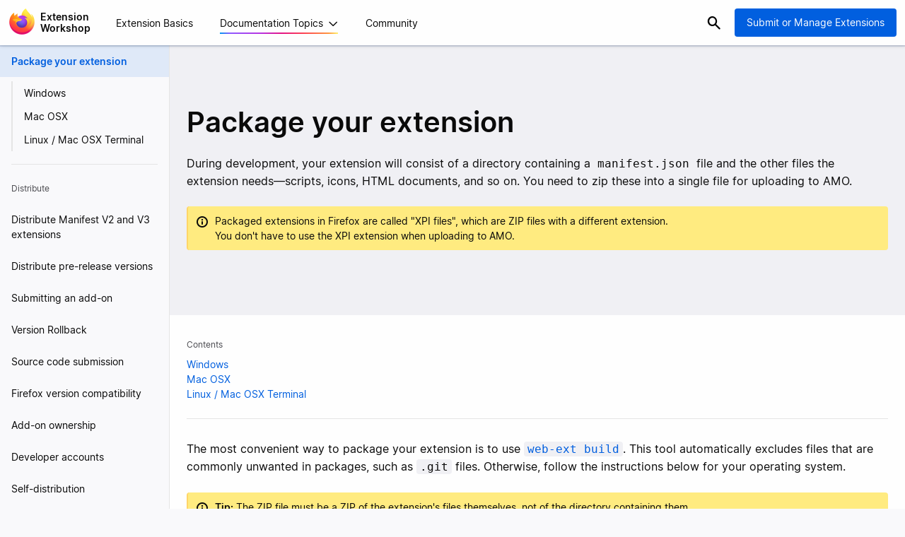

--- FILE ---
content_type: text/html
request_url: https://extensionworkshop.com/documentation/publish/package-your-extension/
body_size: 34946
content:
<!DOCTYPE html>
<html lang="en"><head>
  <meta charset="utf-8">
  <meta http-equiv="X-UA-Compatible" content="IE=edge">
  <meta name="viewport" content="width=device-width, initial-scale=1">
  <title>Package your extension | Firefox Extension Workshop</title>

  <link rel="preload" href="/assets/fonts/icomoon/fonts/icomoon.e09c8480.woff2">
  <link rel="preload" href="/assets/fonts/inter/Inter-Regular.4a249737.woff2">
  <link rel="preload" href="/assets/fonts/inter/Inter-SemiBold.8aece91e.woff2"><link rel="preconnect" href="https://www.googletagmanager.com">
  <link rel="preconnect" href="https://s.ytimg.com">

  <link rel="canonical" href="https://extensionworkshop.com/documentation/publish/package-your-extension/">
  <meta name="description" content="Step-by-step guide to packaging your Firefox extension into a distributable .zip file, ready for submission to addons.mozilla.org (AMO).">

  <meta property="og:description" content="Step-by-step guide to packaging your Firefox extension into a distributable .zip file, ready for submission to addons.mozilla.org (AMO).">
  <meta property="og:locale" content="en_US">
  <meta property="og:site_name" content="Firefox Extension Workshop">
  <meta property="og:title" content="Package your extension">
  <meta property="og:url" content="https://extensionworkshop.com/documentation/publish/package-your-extension/">
  <meta property="article:published_time" content="2025-12-22T10:58:19.015Z">

  <script type="application/ld+json">{
  "@context": "http:\u002F\u002Fschema.org",
  "url": "https:\u002F\u002Fextensionworkshop.com\u002Fdocumentation\u002Fpublish\u002Fpackage-your-extension\u002F",
  "@type": "TechArticle",
  "datePublished": "2025-12-22T10:58:19.015Z",
  "headline": "Package your extension"
}</script>

  <link rel="apple-touch-icon" href="/assets/img/favicon.6119d485.png">
  <link rel="shortcut icon" href="/assets/img/favicon.87c0566f.ico">
  <link rel="stylesheet" href="/assets/css/styles.b3d8e416.css"><script>if(!(window.doNotTrack === "1" || navigator.doNotTrack === "1" || navigator.doNotTrack === "yes" || navigator.msDoNotTrack === "1")) {
  const lastScriptElm = document.getElementsByTagName("script")[0];
  const scriptElm = document.createElement("script");
  scriptElm.async = 1;
  scriptElm.src = "https://www.googletagmanager.com/gtag/js?id=G-9Z2W2GS66M";
  lastScriptElm.parentNode.insertBefore(scriptElm, lastScriptElm);
  window.dataLayer = window.dataLayer || [];
  function gtag(){dataLayer.push(arguments);}
  gtag("js", new Date());
  gtag("config", "G-9Z2W2GS66M");
}</script>
</head>
<body class="site sidebar"><header class="site-header">
    <div class="grid-x grid-padding-x">
        <div class="cell small-12">
            <h3 class="logo"><a href="/">Extension Workshop</a></h3>
            <button class="hamburger hide-for-large hamburger--collapse" type="button" aria-label="Menu" aria-controls="navigation" aria-expanded="false">
                <span class="hamburger-box">
                    <span class="hamburger-inner"></span>
                </span>
            </button>
            <nav role="navigation" class="top-nav" id="primary"><ul class="primary"><li>
                <a href="/extension-basics/" data-overviewtitle="Extension Basics Overview">Extension Basics</a>
                <ul class="section">
                            <li><a href="#getting-started">Getting started</a></li>
                            <li><a href="#mozilla-developer-network">Mozilla Developer Network</a></li>
                    </ul>
            </li>
            <li class="has-children has-subfolder">
                <span class="label">Documentation Topics</span>
                <ul class="subfolder">
                        <li class="has-children">
                                <a href="/documentation/develop/" data-overviewtitle="Develop Overview">Develop</a>
                                <ul class="section">
                                            <li><a href="#firefox-tools">Firefox Tools</a></li>
                                            <li><a href="#user-experience">User Experience</a></li>
                                            <li><a href="#firefox-for-android">Firefox for Android</a></li>
                                            <li><a href="#port-to-firefox">Port to Firefox</a></li>
                                            <li><a href="#test-and-debug">Test and debug</a></li>
                                    </ul>
                                    <div class="category">
                                        <h6>Getting Started</h6>
                                        <ul>
                                                    <li>
                                                        <a href="/documentation/develop/unique-firefox-capabilities/">Unique Firefox Capabilities</a>
                                                    </li>
                                                    <li>
                                                        <a href="/documentation/develop/firefox-workflow-overview/">Firefox Workflow Overview</a>
                                                    </li>
                                                    <li>
                                                        <a href="/documentation/develop/about-the-webextensions-api/">About the WebExtensions API</a>
                                                    </li>
                                            </ul>
                                    </div>
                                    <div class="category">
                                        <h6>Manifest V3</h6>
                                        <ul>
                                                    <li>
                                                        <a href="/documentation/develop/manifest-v3-migration-guide/">Manifest V3 migration guide</a><ul class="section">
                                                                    <li><a href="#what-is-manifest-v3">What is Manifest V3?</a></li>
                                                                    <li><a href="#developer-preview-changes">Manifest V3 changes</a></li>
                                                                    <li><a href="#migration-checklist">Migration checklist</a></li>
                                                            </ul>
                                                    </li>
                                            </ul>
                                    </div>
                                    <div class="category">
                                        <h6>Cross-Browser Development</h6>
                                        <ul>
                                                    <li>
                                                        <a href="/documentation/develop/browser-compatibility/">Browser Compatibility</a><ul class="section">
                                                                    <li><a href="#namespace">Namespace</a></li>
                                                                    <li><a href="#asynchronous">Asynchronous</a></li>
                                                                    <li><a href="#api-coverage">API Coverage</a></li>
                                                                    <li><a href="#manifest-keys">Manifest keys</a></li>
                                                                    <li><a href="#more-information">More information</a></li>
                                                            </ul>
                                                    </li>
                                                    <li>
                                                        <a href="https://developer.mozilla.org/docs/Mozilla/Add-ons/WebExtensions/Build_a_cross_browser_extension">Build cross-browser extensions</a>
                                                    </li>
                                            </ul>
                                    </div>
                                    <div class="category">
                                        <h6>Firefox Tools</h6>
                                        <ul>
                                                    <li>
                                                        <a href="https://www.youtube.com/watch?v=Q3AQ5D2QFwc">Build an extension in 5 minutes</a>
                                                    </li>
                                                    <li>
                                                        <a href="/documentation/develop/browser-extension-development-tools/">Browser Extension Development Tools</a><ul class="section">
                                                                    <li><a href="#boilerplating-tools">Boilerplating tools</a></li>
                                                                    <li><a href="#coding-tools">Coding tools</a></li>
                                                                    <li><a href="#testing-and-debugging-tools">Testing and debugging tools</a></li>
                                                                    <li><a href="#translation-tools">Translation tools</a></li>
                                                                    <li><a href="#tools-for-firefox-for-android">Tools for Firefox for Android</a></li>
                                                            </ul>
                                                    </li>
                                                    <li>
                                                        <a href="/documentation/develop/choosing-a-firefox-version-for-extension-development/">Choosing a Firefox version for extension development</a><ul class="section">
                                                                    <li><a href="#firefox-editions">Firefox editions</a></li>
                                                                    <li><a href="#firefox-version-and-their-web-extension-development-capabilities">Firefox version and their web extension development capabilities</a></li>
                                                            </ul>
                                                    </li>
                                                    <li>
                                                        <a href="/documentation/develop/getting-started-with-web-ext/">Getting started with web-ext</a><ul class="section">
                                                                    <li><a href="#installation-section">Installation</a></li>
                                                                    <li><a href="#update-section">Update</a></li>
                                                                    <li><a href="#using-web-ext-section">Using web-ext</a></li>
                                                                    <li><a href="#check-with-lint">Check your code</a></li>
                                                                    <li><a href="#test-and-degug-an-extention">Test and debug</a></li>
                                                                    <li><a href="#package-sign-and-publish-an-extension">Package, sign, and publish</a></li>
                                                                    <li><a href="#use-the-configuration-file">Use the configuration file</a></li>
                                                                    <li><a href="#advanced-topics">Advanced topics</a></li>
                                                                    <li><a href="#see-also-section">See also</a></li>
                                                            </ul>
                                                    </li>
                                                    <li>
                                                        <a href="/documentation/develop/web-ext-command-reference/">web-ext v8 command reference</a><ul class="section">
                                                                    <li><a href="#whats-new">What's new</a></li>
                                                                    <li><a href="#commands">Commands</a></li>
                                                                    <li><a href="#web-ext-build"><code>web-ext build</code></a></li>
                                                                    <li><a href="#web-ext-docs"><code>web-ext docs</code></a></li>
                                                                    <li><a href="#web-ext-dump-config"><code>web-ext dump-config</code></a></li>
                                                                    <li><a href="#web-ext-lint"><code>web-ext lint</code></a></li>
                                                                    <li><a href="#web-ext-run"><code>web-ext run</code></a></li>
                                                                    <li><a href="#web-ext-sign"><code>web-ext sign</code></a></li>
                                                                    <li><a href="#global-options">Global options</a></li>
                                                                    <li><a href="#setting-option-environment-variables">Setting option environment variables</a></li>
                                                                    <li><a href="#see-also">See also</a></li>
                                                            </ul>
                                                    </li>
                                                    <li>
                                                        <a href="/documentation/develop/web-ext-command-reference-v7/">web-ext v7 command reference</a><ul class="section">
                                                                    <li><a href="#commands">Commands</a></li>
                                                                    <li><a href="#global-options">Global options</a></li>
                                                                    <li><a href="#setting-option-environment-variables">Setting option environment variables</a></li>
                                                                    <li><a href="#see-also">See also</a></li>
                                                            </ul>
                                                    </li>
                                                    <li>
                                                        <a href="https://github.com/hiikezoe/web-ext-webpack-plugin/blob/master/README.md">Web-ext Webpack plug-in</a>
                                                    </li>
                                                    <li>
                                                        <a href="https://github.com/mozilla/webextension-polyfill">Browser API Polyfill</a>
                                                    </li>
                                                    <li>
                                                        <a href="/documentation/develop/extensions-and-the-add-on-id/">Extensions and the Add-on ID</a><ul class="section">
                                                                    <li><a href="#basic-workflow-with-no-add-on-id">Basic workflow with no add-on ID</a></li>
                                                                    <li><a href="#when-do-you-need-an-add-on-id">When do you need an add-on ID?</a></li>
                                                            </ul>
                                                    </li>
                                            </ul>
                                    </div>
                                    <div class="category">
                                        <h6>User Experience</h6>
                                        <ul>
                                                    <li>
                                                        <a href="/documentation/develop/build-a-secure-extension/">Build a secure extension</a>
                                                    </li>
                                                    <li>
                                                        <a href="/documentation/develop/request-the-right-permissions/">Request the right permissions</a><ul class="section">
                                                                    <li><a href="#introduction">Introduction</a></li>
                                                                    <li><a href="#advised-permissions">Advised permissions</a></li>
                                                                    <li><a href="#avoid-unnecessary-permissions">Avoid unnecessary permissions</a></li>
                                                                    <li><a href="#request-permissions-at-runtime">Request permissions at runtime</a></li>
                                                                    <li><a href="#add-information-about-permissions-to-your-extensions-amo-page">Add information about permissions to your extensions AMO page</a></li>
                                                            </ul>
                                                    </li>
                                                    <li>
                                                        <a href="/documentation/develop/firefox-builtin-data-consent/">Firefox built-in consent for data collection and transmission</a><ul class="section">
                                                                    <li><a href="#taxonomy">Taxonomy</a></li>
                                                                    <li><a href="#specifying-data-types">Specifying data types</a></li>
                                                                    <li><a href="#acessing-data-permissions-programmatically">Accessing the data collection permissions programmatically</a></li>
                                                                    <li><a href="#updates">Updates</a></li>
                                                            </ul>
                                                    </li>
                                                    <li>
                                                        <a href="/documentation/develop/best-practices-for-collecting-user-data-consents/">Best practices for collecting user data consents</a><ul class="section">
                                                                    <li><a href="#know-your-privacy-settings">Know your privacy settings</a></li>
                                                                    <li><a href="#get-prepared">Get prepared</a></li>
                                                                    <li><a href="#prompt-after-install">Prompt after install</a></li>
                                                                    <li><a href="#determine-your-consent-flow">Determine your consent flow</a></li>
                                                                    <li><a href="#your-consent-dialogs">Your consent dialogs</a></li>
                                                            </ul>
                                                    </li>
                                                    <li>
                                                        <a href="/documentation/develop/build-an-accessible-extension/">Build an accessible extension</a>
                                                    </li>
                                                    <li>
                                                        <a href="/documentation/develop/onboard-upboard-offboard-users/">Onboard, upboard, offboard users</a><ul class="section">
                                                                    <li><a href="#onboarding">Onboarding</a></li>
                                                                    <li><a href="#upboarding">Upboarding</a></li>
                                                                    <li><a href="#offboarding">Offboarding</a></li>
                                                            </ul>
                                                    </li>
                                                    <li>
                                                        <a href="/documentation/develop/user-experience-best-practices/">User experience best practices</a><ul class="section">
                                                                    <li><a href="#keep-it-focused">1. Keep it focused</a></li>
                                                                    <li><a href="#give-users-what-they-need-where-they-need-it">2. Give users what they need, where they need it</a></li>
                                                                    <li><a href="#keep-the-user-informed">3. Keep the user informed</a></li>
                                                                    <li><a href="#be-firefoxy-in-look-and-feel">4. Be Firefoxy in look and feel</a></li>
                                                                    <li><a href="#great-onboarding-experience">5. Great onboarding experience</a></li>
                                                                    <li><a href="#test-test-and-then-test-again">6. Test, test, and then test again</a></li>
                                                            </ul>
                                                    </li>
                                            </ul>
                                    </div>
                                    <div class="category">
                                        <h6>Mobile</h6>
                                        <ul>
                                                    <li>
                                                        <a href="/documentation/develop/differences-between-desktop-and-android-extensions/">Differences between desktop and Android extensions</a><ul class="section">
                                                                    <li><a href="#introduction">Introduction</a></li>
                                                                    <li><a href="#user-interface">User interface</a></li>
                                                                    <li><a href="#native-application-interaction">Native application interaction</a></li>
                                                                    <li><a href="#permissions">Permissions</a></li>
                                                                    <li><a href="#storage">Storage</a></li>
                                                            </ul>
                                                    </li>
                                                    <li>
                                                        <a href="/documentation/develop/user-experience-guidelines-for-mobile-extensions/">User experience guidelines for mobile extensions</a><ul class="section">
                                                                    <li><a href="#introduction">Introduction</a></li>
                                                                    <li><a href="#the-basics">The basics</a></li>
                                                                    <li><a href="#the-extra-mile">The extra mile</a></li>
                                                                    <li><a href="#the-last-mile">The last mile</a></li>
                                                            </ul>
                                                    </li>
                                                    <li>
                                                        <a href="/documentation/develop/developing-extensions-for-firefox-for-android/">Developing extensions for Firefox for Android</a><ul class="section">
                                                                    <li><a href="#set-up-your-computer-and-android-emulator-or-device">Set up your computer and Android emulator or device</a></li>
                                                                    <li><a href="#check-for-firefox-for-android-compatibility">Check for Firefox for Android compatibility</a></li>
                                                                    <li><a href="#install-and-run-your-extension-in-firefox-for-android">Install and run your extension in Firefox for Android</a></li>
                                                                    <li><a href="#debug-your-extension">Debug your extension</a></li>
                                                                    <li><a href="#mv3-compatibility">Manifest V3 compatibility</a></li>
                                                            </ul>
                                                    </li>
                                                    <li>
                                                        <a href="https://github.com/mozilla/geckoview">GeckoView Extensions (Android library)</a>
                                                    </li>
                                            </ul>
                                    </div>
                                    <div class="category">
                                        <h6>Port Your Extension</h6>
                                        <ul>
                                                    <li>
                                                        <a href="/documentation/develop/porting-a-google-chrome-extension/">Porting a Google Chrome Extension</a>
                                                    </li>
                                            </ul>
                                    </div>
                                    <div class="category">
                                        <h6>Debug and Test</h6>
                                        <ul>
                                                    <li>
                                                        <a href="/documentation/develop/debugging/">Debugging</a><ul class="section">
                                                                    <li><a href="#developer-tools-toolbox">Developer tools toolbox</a></li>
                                                                    <li><a href="#debugging-background-scripts">Debugging background scripts</a></li>
                                                                    <li><a href="#debugging-options-pages">Debugging options pages</a></li>
                                                                    <li><a href="#debugging-popups">Debugging popups</a></li>
                                                                    <li><a href="#debugging-content-scripts">Debugging content scripts</a></li>
                                                                    <li><a href="#debugging-sidebars">Debugging sidebars</a></li>
                                                                    <li><a href="#debugging-storage">Debugging storage</a></li>
                                                                    <li><a href="#debugging-developer-tools-pages-and-panels">Debugging developer tools pages and panels</a></li>
                                                                    <li><a href="#debug-permission-requests">Debug permission requests</a></li>
                                                                    <li><a href="#debugging-browser-restarts">Debugging browser restarts</a></li>
                                                            </ul>
                                                    </li>
                                                    <li>
                                                        <a href="/documentation/develop/temporary-installation-in-firefox/">Temporary Installation in Firefox</a><ul class="section">
                                                                    <li><a href="#reloading-a-temporary-extension">Reloading a temporary extension</a></li>
                                                                    <li><a href="#using-the-command-line">Using the command line</a></li>
                                                                    <li><a href="#detecting-temporary-installation">Detecting temporary installation</a></li>
                                                                    <li><a href="#limitations">Limitations</a></li>
                                                            </ul>
                                                    </li>
                                                    <li>
                                                        <a href="/documentation/develop/testing-persistent-and-restart-features/">Testing persistent and restart features</a><ul class="section">
                                                                    <li><a href="#what-is-an-add-on-id">What is an add-on ID?</a></li>
                                                                    <li><a href="#what-is-a-firefox-profile">What is a Firefox profile?</a></li>
                                                                    <li><a href="#extension-behavior-in-firefox">Extension behavior in Firefox</a></li>
                                                                    <li><a href="#what-do-i-do-to-ensure-i-can-test-my-extension">What do I do to ensure I can test my extension?</a></li>
                                                            </ul>
                                                    </li>
                                                    <li>
                                                        <a href="/documentation/develop/test-permission-requests/">Test permission requests</a><ul class="section">
                                                                    <li><a href="#permission-grant-behavior-during-testing">Permission grant behavior during testing</a></li>
                                                                    <li><a href="#observe-or-verify-install-time-permission-requests">Observe or verify install time permission requests</a></li>
                                                                    <li><a href="#retest-runtime-permission-grants">Retest runtime permission grants</a></li>
                                                            </ul>
                                                    </li>
                                                    <li>
                                                        <a href="/documentation/develop/test-localizations/">Testing localizations</a>
                                                    </li>
                                                    <li>
                                                        <a href="/documentation/develop/known-issues/">Known issues</a><ul class="section">
                                                                    <li><a href="#invisible-content-scripts">Content scripts don't appear in DevTools</a></li>
                                                                    <li><a href="#devtools-updates-missing">Extension source don't update in DevTools</a></li>
                                                                    <li><a href="#android-destroyed-actor">"Destroyed actor" errors when debugging Android</a></li>
                                                            </ul>
                                                    </li>
                                            </ul>
                                    </div>
                            </li>
                        <li class="has-children">
                                <a href="/documentation/publish/" data-overviewtitle="Publish Overview">Publish</a>
                                <ul class="section">
                                            <li><a href="#get-your-extension-signed">Get your extension signed</a></li>
                                            <li><a href="#distribute-your-signed-extension">Distribute your signed extension</a></li>
                                            <li><a href="#promote-your-extension">Promote your extension</a></li>
                                    </ul>
                                    <div class="category">
                                        <h6>Policies</h6>
                                        <ul>
                                                    <li>
                                                        <a href="/documentation/publish/add-on-policies/">Add-on Policies</a><ul class="section">
                                                                    <li><a href="#no-surprises">No Surprises</a></li>
                                                                    <li><a href="#content">Content</a></li>
                                                                    <li><a href="#submission-guidelines">Submission Guidelines</a></li>
                                                                    <li><a href="#development-practices">Development Practices</a></li>
                                                                    <li><a href="#user-scripts">User Scripts</a></li>
                                                                    <li><a href="#data-collection-and-transmission-disclosure-and-control">Data Collection and Transmission Disclosure and Control</a></li>
                                                                    <li><a href="#monetization">Monetization</a></li>
                                                                    <li><a href="#security-compliance-and-blocking">Security, Compliance and Blocking</a></li>
                                                            </ul>
                                                    </li>
                                                    <li>
                                                        <a href="/documentation/publish/add-on-policies-faq/">Add-on Policies FAQ</a><ul class="section">
                                                                    <li><a href="#no-surprises">No Surprises</a></li>
                                                                    <li><a href="#content">Content</a></li>
                                                                    <li><a href="#submission-guidelines">Submission Guidelines</a></li>
                                                                    <li><a href="#data-collection-and-transmission-disclosure-and-control">Data Collection and Transmission Disclosure and Control</a></li>
                                                                    <li><a href="#security-compliance-and-blocking">Security, Compliance and Blocking</a></li>
                                                            </ul>
                                                    </li>
                                                    <li>
                                                        <a href="/documentation/publish/firefox-add-on-distribution-agreement/">Firefox Add-on Distribution Agreement</a><ul class="section">
                                                                    <li><a href="#introduction">1. Introduction</a></li>
                                                                    <li><a href="#accounts">2. Accounts</a></li>
                                                                    <li><a href="#privacy-policy">3. Privacy Policy</a></li>
                                                                    <li><a href="#distribution-certificates-and-review-process">4. Distribution, certificates, & review process</a></li>
                                                                    <li><a href="#your-obligations">5. Your obligations</a></li>
                                                                    <li><a href="#licenses-proprietary-rights">6. Licenses; proprietary rights</a></li>
                                                                    <li><a href="#content-removal">7. Content removal</a></li>
                                                                    <li><a href="#disclaimer-of-warranties">8. Disclaimer of warranties</a></li>
                                                                    <li><a href="#limitation-of-liability">9. Limitation of liability</a></li>
                                                                    <li><a href="#release-idemnification">10. Release; indemnification</a></li>
                                                                    <li><a href="#general-legal-terms">11. General legal terms</a></li>
                                                            </ul>
                                                    </li>
                                                    <li>
                                                        <a href="/documentation/publish/add-ons-blocking-process/">Add-ons Blocking Process</a><ul class="section">
                                                                    <li><a href="#security-over-choice">Security Over Choice</a></li>
                                                                    <li><a href="#blocking-criteria">Blocking Criteria</a></li>
                                                                    <li><a href="#developer-outreach">Developer Outreach</a></li>
                                                                    <li><a href="#requesting-a-block">Requesting a Block</a></li>
                                                                    <li><a href="#blocking-other-types-of-third-party-software">Blocking Other Types of Third Party Software</a></li>
                                                            </ul>
                                                    </li>
                                                    <li>
                                                        <a href="/documentation/publish/third-party-library-usage/">Third Party Library Usage</a><ul class="section">
                                                                    <li><a href="#when-must-links-for-third-party-libraries-be-provided">When must links for third-party libraries be provided?</a></li>
                                                                    <li><a href="#how-to-determine-the-third-party-library-link">How to determine the third-party library link</a></li>
                                                                    <li><a href="#communicating-third-party-library-links-to-the-reviewer">Communicating third-party library links to reviewers</a></li>
                                                            </ul>
                                                    </li>
                                                    <li>
                                                        <a href="/documentation/publish/what-does-review-rejection-mean-to-users/">What does review rejection mean to users?</a><ul class="section">
                                                                    <li><a href="#review-overview">Review overview</a></li>
                                                                    <li><a href="#impact-of-review-rejection">Impact of review rejection</a></li>
                                                                    <li><a href="#blocklisting">Blocklisting</a></li>
                                                            </ul>
                                                    </li>
                                            </ul>
                                    </div>
                                    <div class="category">
                                        <h6>Sign</h6>
                                        <ul>
                                                    <li>
                                                        <a href="/documentation/publish/signing-and-distribution-overview/">Signing and distribution overview</a><ul class="section">
                                                                    <li><a href="#signing-your-addons">Signing your add-ons</a></li>
                                                                    <li><a href="#distributing-your-addon">Distributing your add-on</a></li>
                                                                    <li><a href="#post-submission-review">Post-submission review</a></li>
                                                                    <li><a href="#about-amo">More information about AMO</a></li>
                                                            </ul>
                                                    </li>
                                                    <li class="is-active">
                                                        <a href="/documentation/publish/package-your-extension/">Package your extension</a><ul class="section">
                                                                    <li><a href="#package-windows">Windows</a></li>
                                                                    <li><a href="#package-mac">Mac OSX</a></li>
                                                                    <li><a href="#package-linux">Linux / Mac OSX Terminal</a></li>
                                                            </ul>
                                                    </li>
                                            </ul>
                                    </div>
                                    <div class="category">
                                        <h6>Distribute</h6>
                                        <ul>
                                                    <li>
                                                        <a href="/documentation/publish/distribute-manifest-versions/">Distribute Manifest V2 and V3 extensions</a>
                                                    </li>
                                                    <li>
                                                        <a href="/documentation/publish/distribute-pre-release-versions/">Distribute pre-release versions</a>
                                                    </li>
                                                    <li>
                                                        <a href="/documentation/publish/submitting-an-add-on/">Submitting an add-on</a><ul class="section">
                                                                    <li><a href="#listing-on-amo">Listing on AMO</a></li>
                                                                    <li><a href="#self-distribution">Self-distribution</a></li>
                                                                    <li><a href="#get-help">Get help</a></li>
                                                            </ul>
                                                    </li>
                                                    <li>
                                                        <a href="/documentation/publish/version-rollback/">Version Rollback</a><ul class="section">
                                                                    <li><a href="#eligibility">Eligibility</a></li>
                                                                    <li><a href="#devhub">Roll back using Developer Hub</a></li>
                                                                    <li><a href="#api">Roll back using the Add-on Submission API</a></li>
                                                            </ul>
                                                    </li>
                                                    <li>
                                                        <a href="/documentation/publish/source-code-submission/">Source code submission</a><ul class="section">
                                                                    <li><a href="#provide-your-extension-source-code">Provide your extension source code</a></li>
                                                                    <li><a href="#default-reviewer-build-environment">Default reviewer build environment</a></li>
                                                                    <li><a href="#use-of-obfuscated-code">Use of obfuscated code</a></li>
                                                                    <li><a href="#source-code-checklist">Source code checklist</a></li>
                                                            </ul>
                                                    </li>
                                                    <li>
                                                        <a href="/documentation/publish/version-compatibility/">Firefox version compatibility</a><ul class="section">
                                                                    <li><a href="#compatibility">Version compatibility</a></li>
                                                                    <li><a href="#browser-specific-settings">The `browser_specific_settings` key</a></li>
                                                                    <li><a href="#amo-compatibility">AMO compatibility setting</a></li>
                                                                    <li><a href="#recommendations">Recommendations</a></li>
                                                            </ul>
                                                    </li>
                                                    <li>
                                                        <a href="/documentation/publish/add-on-ownership/">Add-on ownership</a><ul class="section">
                                                                    <li><a href="#transfer-ownership">Transfer ownership</a></li>
                                                                    <li><a href="#code-disputes">Code disputes</a></li>
                                                            </ul>
                                                    </li>
                                                    <li>
                                                        <a href="/documentation/publish/developer-accounts/">Developer accounts</a><ul class="section">
                                                                    <li><a href="#setting-a-display-name">Setting a display name</a></li>
                                                                    <li><a href="#blocked-accounts">Blocked accounts</a></li>
                                                                    <li><a href="#email-issues">Issues receiving emails from AMO</a></li>
                                                            </ul>
                                                    </li>
                                                    <li>
                                                        <a href="/documentation/publish/self-distribution/">Self-distribution</a><ul class="section">
                                                                    <li><a href="#options">Self-distribution options</a></li>
                                                            </ul>
                                                    </li>
                                                    <li>
                                                        <a href="/documentation/publish/install-self-distributed/">Installing self-distributed extensions</a><ul class="section">
                                                                    <li><a href="#preparing-your-addon">Preparing your add-on</a></li>
                                                                    <li><a href="#install-addon-from-file">Install from file on a computer</a></li>
                                                                    <li><a href="#install-addon-from-file-android">Install from file on Android</a></li>
                                                            </ul>
                                                    </li>
                                                    <li>
                                                        <a href="/documentation/publish/distribute-for-desktop-apps/">For desktop apps</a>
                                                    </li>
                                            </ul>
                                    </div>
                                    <div class="category">
                                        <h6>Promote</h6>
                                        <ul>
                                                    <li>
                                                        <a href="/documentation/publish/create-an-appealing-listing/">Create an appealing listing</a><ul class="section">
                                                                    <li><a href="#your-add-ons-name">Your add-on’s name</a></li>
                                                                    <li><a href="#create-a-captivating-icon">Create a captivating icon</a></li>
                                                                    <li><a href="#create-a-meaningful-set-of-keywords">Create a meaningful set of keywords</a></li>
                                                                    <li><a href="#make-sure-your-summary-is-just-long-enough">Make sure your summary is just long enough</a></li>
                                                                    <li><a href="#focus-on-key-features-in-your-screenshots">Focus on key features in your screenshots</a></li>
                                                                    <li><a href="#the-add-on-description-can-be-longer-but-not-too-long">The add-on description can be longer, but not too long</a></li>
                                                                    <li><a href="#make-it-local">Make it local</a></li>
                                                                    <li><a href="#make-it-experimental">Make it experimental</a></li>
                                                                    <li><a href="#select-the-right-platforms-and-versions">Select the right platforms and versions</a></li>
                                                                    <li><a href="#categorize-well">Categorize well</a></li>
                                                                    <li><a href="#be-prepared-to-provide-support">Be prepared to provide support</a></li>
                                                                    <li><a href="#set-up-a-developer-profile">Set up a developer profile</a></li>
                                                                    <li><a href="#use-plain-language-in-any-privacy-policy-or-license-agreement">Use plain language in any privacy policy or license agreement</a></li>
                                                                    <li><a href="#gently-ask-for-a-review">Gently ask for a review</a></li>
                                                                    <li><a href="#make-use-of-markdown">Make use of Markdown</a></li>
                                                                    <li><a href="#some-other-points">Some other points</a></li>
                                                            </ul>
                                                    </li>
                                                    <li>
                                                        <a href="https://www.youtube.com/watch?v=a0_OsLGI0k4">What’s great content and design?</a>
                                                    </li>
                                                    <li>
                                                        <a href="/documentation/publish/promoting-your-extension/">Promoting your extension</a><ul class="section">
                                                                    <li><a href="#promote-your-addon">Promote your add-on from your website</a></li>
                                                                    <li><a href="#friends-family-colleagues">Friends, family, and colleagues</a></li>
                                                                    <li><a href="#events-and-meetups">Events and meetups</a></li>
                                                                    <li><a href="#current-users">Current users</a></li>
                                                                    <li><a href="#social-media">Social media</a></li>
                                                                    <li><a href="#engage-with-users">Engage with your users</a></li>
                                                                    <li><a href="#create-a-forum">Create a forum, user group, or similar</a></li>
                                                                    <li><a href="#engage-with-media">Engage with bloggers and news media</a></li>
                                                                    <li><a href="#advertising">Advertising</a></li>
                                                            </ul>
                                                    </li>
                                                    <li>
                                                        <a href="/documentation/publish/make-money-from-browser-extensions/">Make money from browser extensions</a><ul class="section">
                                                                    <li><a href="#sell-through-AMO">Will I ever be able to sell through AMO?</a></li>
                                                                    <li><a href="#what-cant-you-do">What can't you do</a></li>
                                                                    <li><a href="#what-can-you-do">What can you do</a></li>
                                                                    <li><a href="#unsolicited-offers">Unsolicited offers</a></li>
                                                                    <li><a href="#maximize-income">How can I maximize my income?</a></li>
                                                            </ul>
                                                    </li>
                                                    <li>
                                                        <a href="/documentation/publish/recommended-extensions/">Recommended extensions</a><ul class="section">
                                                                    <li><a href="#overview">Overview</a></li>
                                                                    <li><a href="#criteria">Criteria for Recommended extensions</a></li>
                                                                    <li><a href="#partnership">Developer partnership</a></li>
                                                                    <li><a href="#selection">Selection process</a></li>
                                                            </ul>
                                                    </li>
                                            </ul>
                                    </div>
                            </li>
                        <li class="has-children">
                                <a href="/documentation/manage/" data-overviewtitle="Manage Overview">Manage</a>
                                <ul class="section">
                                            <li><a href="#stay-informed-when-firefox-changes">Stay informed when Firefox changes</a></li>
                                            <li><a href="#publish-extension-updates">Publish extension updates</a></li>
                                            <li><a href="#manage-authors-of-your-extension">Manage authors of your extension</a></li>
                                            <li><a href="#promote-your-extension">Promote your extension</a></li>
                                            <li><a href="#removing-your-extension-from-distribution">Removing your extension from distribution</a></li>
                                    </ul>
                                    <div class="category">
                                        <h6>Resources</h6>
                                        <ul>
                                                    <li>
                                                        <a href="/documentation/manage/updating-your-extension/">Updating your extension</a><ul class="section">
                                                                    <li><a href="#enable-update">Enabling updates to your extension</a></li>
                                                                    <li><a href="#manifest-structure">Manifest structure</a></li>
                                                                    <li><a href="#testing-automatic-updating">Testing automatic updating</a></li>
                                                            </ul>
                                                    </li>
                                                    <li>
                                                        <a href="/documentation/manage/best-practices-for-updating/">Best practices for updating your extension</a>
                                                    </li>
                                                    <li>
                                                        <a href="/documentation/manage/monitoring-extension-usage-statistics/">Monitoring extension usage statistics</a><ul class="section">
                                                                    <li><a href="#accessing-the-statistics-dashboard">Accessing the statistics dashboard</a></li>
                                                                    <li><a href="#tracking-external-sources">Tracking external sources</a></li>
                                                                    <li><a href="#add-on-listing-example">Add-on listing example</a></li>
                                                            </ul>
                                                    </li>
                                                    <li>
                                                        <a href="/documentation/manage/resources-for-publishers/">Resources for publishers</a>
                                                    </li>
                                                    <li>
                                                        <a href="/documentation/manage/retiring-your-extension/">Retiring your extension</a><ul class="section">
                                                                    <li><a href="#reasons-for-withdrawing">Reasons for withdrawing your extension</a></li>
                                                                    <li><a href="#steps-to-retiring-an-extension">Steps to retiring an extension</a></li>
                                                                    <li><a href="#suggested-retirement-timetable">Suggested retirement timetable</a></li>
                                                            </ul>
                                                    </li>
                                            </ul>
                                    </div>
                            </li>
                        <li class="has-children">
                                <a href="/documentation/enterprise/" data-overviewtitle="Enterprise Overview">Enterprise</a>
                                <ul class="section">
                                            <li><a href="#developing-your-enterprise-extension">Developing your enterprise extension</a></li>
                                            <li><a href="#distributing-your-enterprise-extension">Distributing your enterprise extension</a></li>
                                    </ul>
                                    <div class="category">
                                        <h6>Enterprise support</h6>
                                        <ul>
                                                    <li>
                                                        <a href="https://support.mozilla.org/products/firefox-enterprise/policies-customization-enterprise/manage-add-ons-enterprise">Manage add-ons for Firefox for Enterprise</a>
                                                    </li>
                                                    <li>
                                                        <a href="https://support.mozilla.org/kb/install-system-add-ons-firefox-enterprise">Install system add-ons for Firefox for Enterprise</a>
                                                    </li>
                                            </ul>
                                    </div>
                                    <div class="category">
                                        <h6>Enterprise resources</h6>
                                        <ul>
                                                    <li>
                                                        <a href="/documentation/enterprise/enterprise-development/">Enterprise development</a><ul class="section">
                                                                    <li><a href="#enterprise-consent">Data collection disclosure and consent for enterprise extensions</a></li>
                                                                    <li><a href="#how-to-add-policy">How to add policy support</a></li>
                                                                    <li><a href="#distributing-your-policy">Distributing your policy</a></li>
                                                            </ul>
                                                    </li>
                                                    <li>
                                                        <a href="/documentation/enterprise/enterprise-policies-that-impact-extensions/">Enterprise policies that impact extensions</a><ul class="section">
                                                                    <li><a href="#relevant-policies">Relevant policies</a></li>
                                                                    <li><a href="#other-relevant-policies">Other relevant policies</a></li>
                                                            </ul>
                                                    </li>
                                                    <li>
                                                        <a href="/documentation/enterprise/enterprise-distribution/">Enterprise distribution</a><ul class="section">
                                                                    <li><a href="#signed-vs-unsigned">Signed vs. unsigned extensions</a></li>
                                                                    <li><a href="#using-an-extensionsettings-policy">Using an ExtensionSettings policy</a></li>
                                                                    <li><a href="#bundling-add-ons-with-custom-Firefox">Bundling add-ons with a custom Firefox</a></li>
                                                            </ul>
                                                    </li>
                                            </ul>
                                    </div>
                            </li>
                        <li class="has-children">
                                <a href="/documentation/themes/" data-overviewtitle="Themes Overview">Themes</a>
                                
                                    <div class="category">
                                        <h6>Creating themes</h6>
                                        <ul>
                                                    <li>
                                                        <a href="/documentation/themes/using-the-amo-theme-generator/">Using the AMO theme generator</a><ul class="section">
                                                                    <li><a href="#getting-started">Getting started</a></li>
                                                                    <li><a href="#submitting-your-theme">Submitting your theme</a></li>
                                                                    <li><a href="#updating-your-theme">Updating your theme</a></li>
                                                            </ul>
                                                    </li>
                                                    <li>
                                                        <a href="/documentation/themes/static-themes/">Static themes</a><ul class="section">
                                                                    <li><a href="#introduction">Introduction</a></li>
                                                                    <li><a href="#create-a-simple-static-theme">Create a simple static theme</a></li>
                                                                    <li><a href="#updating-static-themes">Updating static themes</a></li>
                                                                    <li><a href="#single-image-themes">Single image themes</a></li>
                                                                    <li><a href="#multiple-image-themes">Multiple image themes</a></li>
                                                                    <li><a href="#static-animated-themes">Static animated themes</a></li>
                                                            </ul>
                                                    </li>
                                                    <li>
                                                        <a href="/documentation/themes/dynamic-themes/">Dynamic themes</a><ul class="section">
                                                                    <li><a href="#introduction">Introduction</a></li>
                                                                    <li><a href="#creating-dynamic-themes">Creating dynamic themes</a></li>
                                                                    <li><a href="#publishing-dynamic-themes">Publishing dynamic themes</a></li>
                                                            </ul>
                                                    </li>
                                                    <li>
                                                        <a href="/documentation/themes/cross-browser-compatibility/">Cross-browser compatibility</a>
                                                    </li>
                                            </ul>
                                    </div>
                            </li>
                </ul>
            </li><li class="has-children">
                <a href="/community/" data-overviewtitle="Community Overview">Community</a>
                <ul class="section">
                            <li><a href="#who-is-part-of-the-community">Who is part of the community?</a></li>
                            <li><a href="#connect-with-the-community">Connect with the community</a></li>
                            <li><a href="#get-involved-in-the-community">Get involved in the community</a></li>
                    </ul>
                <div class="category">
                        <h6>Get in touch</h6>
                        
                            <ul>
                                    <li>
                                        <a href="https://discourse.mozilla.org/c/add-ons">Community Forum</a>
                                        
                                    </li>
                                    <li>
                                        <a href="https://blog.mozilla.org/addons/">Add-ons Blog</a>
                                        
                                    </li>
                                    <li>
                                        <a href="/community/#office-hours">Office Hours</a>
                                        
                                    </li>
                                    <li>
                                        <a href="https://stackoverflow.com/tags/firefox-addon">Stack Overflow</a>
                                        
                                    </li>
                                    <li>
                                        <a href="https://calendar.google.com/calendar?cid=bW96aWxsYS5jb21fb2ZqbGN0MDdrMTc4NHYxdTUxYnFrNDc2YmtAZ3JvdXAuY2FsZW5kYXIuZ29vZ2xlLmNvbQ">Communication Calendar</a>
                                        
                                    </li>
                                    <li>
                                        <a href="https://mail.mozilla.org/listinfo/dev-addons">Dev Mailing List</a>
                                        
                                    </li>
                            </ul>
                    </div><div class="category">
                        <h6>Contribute</h6>
                        
                            <ul>
                                    <li>
                                        <a href="https://wiki.mozilla.org/Add-ons/Contribute">Contribution opportunities</a>
                                        
                                    </li>
                                    <li>
                                        <a href="https://wiki.mozilla.org/WebExtensions/Contribution_Onramp">Onboard to the WebExtensions codebase</a>
                                        
                                    </li>
                                    <li>
                                        <a href="https://wiki.mozilla.org/WebExtensions/Hacking">Hacking guide for WebExtensions code contributions</a>
                                        
                                    </li>
                                    <li>
                                        <a href="https://webextensions-experiments.readthedocs.io/">WebExtensions Experiments</a>
                                        
                                    </li>
                                    <li>
                                        <a href="https://bugzilla.mozilla.org">Find or create a bug</a>
                                        
                                    </li>
                            </ul>
                    </div>
            </li>
</ul>
<a href="https://addons.mozilla.org/developers/addons" class="button large hide-for-large">Submit or Manage Extensions</a>
            </nav>
            <button class="search-input-open">Search</button>
            <a href="https://addons.mozilla.org/developers/addons" class="button show-for-large">Submit or Manage Extensions</a>
            <section class="search-input" role="search">
                <form class="search-interface" action="/search-results/" method="get">
    <label for="lunrsearch">Search</label>
    <input type="search" id="lunrsearch" name="q" maxlength="255" value="" placeholder="Search documentation" minlength="3" required="">
    <input type="submit" value="Search">
</form>

                <button class="search-input-close"></button>
            </section>
        </div>
    </div>
</header>
<div class="site-wrapper">

            <nav role="navigation" class="sidenav">

                <div class="sidenav-status">
                    <div class="sidenav-status-instruction">Select a section</div>
                    <div id="sidenav-status-pagename">Page Name</div>
                </div>

                <div class="sidenav-top" aria-hidden="true"><ul class="primary"><li>
                <a href="/extension-basics/" data-overviewtitle="Extension Basics Overview">Extension Basics</a>
                <ul class="section">
                            <li><a href="#getting-started">Getting started</a></li>
                            <li><a href="#mozilla-developer-network">Mozilla Developer Network</a></li>
                    </ul>
            </li>
            <li class="has-children has-subfolder">
                <span class="label">Documentation Topics</span>
                <ul class="subfolder">
                        <li class="has-children">
                                <a href="/documentation/develop/" data-overviewtitle="Develop Overview">Develop</a>
                                <ul class="section">
                                            <li><a href="#firefox-tools">Firefox Tools</a></li>
                                            <li><a href="#user-experience">User Experience</a></li>
                                            <li><a href="#firefox-for-android">Firefox for Android</a></li>
                                            <li><a href="#port-to-firefox">Port to Firefox</a></li>
                                            <li><a href="#test-and-debug">Test and debug</a></li>
                                    </ul>
                                    <div class="category">
                                        <h6>Getting Started</h6>
                                        <ul>
                                                    <li>
                                                        <a href="/documentation/develop/unique-firefox-capabilities/">Unique Firefox Capabilities</a>
                                                    </li>
                                                    <li>
                                                        <a href="/documentation/develop/firefox-workflow-overview/">Firefox Workflow Overview</a>
                                                    </li>
                                                    <li>
                                                        <a href="/documentation/develop/about-the-webextensions-api/">About the WebExtensions API</a>
                                                    </li>
                                            </ul>
                                    </div>
                                    <div class="category">
                                        <h6>Manifest V3</h6>
                                        <ul>
                                                    <li>
                                                        <a href="/documentation/develop/manifest-v3-migration-guide/">Manifest V3 migration guide</a><ul class="section">
                                                                    <li><a href="#what-is-manifest-v3">What is Manifest V3?</a></li>
                                                                    <li><a href="#developer-preview-changes">Manifest V3 changes</a></li>
                                                                    <li><a href="#migration-checklist">Migration checklist</a></li>
                                                            </ul>
                                                    </li>
                                            </ul>
                                    </div>
                                    <div class="category">
                                        <h6>Cross-Browser Development</h6>
                                        <ul>
                                                    <li>
                                                        <a href="/documentation/develop/browser-compatibility/">Browser Compatibility</a><ul class="section">
                                                                    <li><a href="#namespace">Namespace</a></li>
                                                                    <li><a href="#asynchronous">Asynchronous</a></li>
                                                                    <li><a href="#api-coverage">API Coverage</a></li>
                                                                    <li><a href="#manifest-keys">Manifest keys</a></li>
                                                                    <li><a href="#more-information">More information</a></li>
                                                            </ul>
                                                    </li>
                                                    <li>
                                                        <a href="https://developer.mozilla.org/docs/Mozilla/Add-ons/WebExtensions/Build_a_cross_browser_extension">Build cross-browser extensions</a>
                                                    </li>
                                            </ul>
                                    </div>
                                    <div class="category">
                                        <h6>Firefox Tools</h6>
                                        <ul>
                                                    <li>
                                                        <a href="https://www.youtube.com/watch?v=Q3AQ5D2QFwc">Build an extension in 5 minutes</a>
                                                    </li>
                                                    <li>
                                                        <a href="/documentation/develop/browser-extension-development-tools/">Browser Extension Development Tools</a><ul class="section">
                                                                    <li><a href="#boilerplating-tools">Boilerplating tools</a></li>
                                                                    <li><a href="#coding-tools">Coding tools</a></li>
                                                                    <li><a href="#testing-and-debugging-tools">Testing and debugging tools</a></li>
                                                                    <li><a href="#translation-tools">Translation tools</a></li>
                                                                    <li><a href="#tools-for-firefox-for-android">Tools for Firefox for Android</a></li>
                                                            </ul>
                                                    </li>
                                                    <li>
                                                        <a href="/documentation/develop/choosing-a-firefox-version-for-extension-development/">Choosing a Firefox version for extension development</a><ul class="section">
                                                                    <li><a href="#firefox-editions">Firefox editions</a></li>
                                                                    <li><a href="#firefox-version-and-their-web-extension-development-capabilities">Firefox version and their web extension development capabilities</a></li>
                                                            </ul>
                                                    </li>
                                                    <li>
                                                        <a href="/documentation/develop/getting-started-with-web-ext/">Getting started with web-ext</a><ul class="section">
                                                                    <li><a href="#installation-section">Installation</a></li>
                                                                    <li><a href="#update-section">Update</a></li>
                                                                    <li><a href="#using-web-ext-section">Using web-ext</a></li>
                                                                    <li><a href="#check-with-lint">Check your code</a></li>
                                                                    <li><a href="#test-and-degug-an-extention">Test and debug</a></li>
                                                                    <li><a href="#package-sign-and-publish-an-extension">Package, sign, and publish</a></li>
                                                                    <li><a href="#use-the-configuration-file">Use the configuration file</a></li>
                                                                    <li><a href="#advanced-topics">Advanced topics</a></li>
                                                                    <li><a href="#see-also-section">See also</a></li>
                                                            </ul>
                                                    </li>
                                                    <li>
                                                        <a href="/documentation/develop/web-ext-command-reference/">web-ext v8 command reference</a><ul class="section">
                                                                    <li><a href="#whats-new">What's new</a></li>
                                                                    <li><a href="#commands">Commands</a></li>
                                                                    <li><a href="#web-ext-build"><code>web-ext build</code></a></li>
                                                                    <li><a href="#web-ext-docs"><code>web-ext docs</code></a></li>
                                                                    <li><a href="#web-ext-dump-config"><code>web-ext dump-config</code></a></li>
                                                                    <li><a href="#web-ext-lint"><code>web-ext lint</code></a></li>
                                                                    <li><a href="#web-ext-run"><code>web-ext run</code></a></li>
                                                                    <li><a href="#web-ext-sign"><code>web-ext sign</code></a></li>
                                                                    <li><a href="#global-options">Global options</a></li>
                                                                    <li><a href="#setting-option-environment-variables">Setting option environment variables</a></li>
                                                                    <li><a href="#see-also">See also</a></li>
                                                            </ul>
                                                    </li>
                                                    <li>
                                                        <a href="/documentation/develop/web-ext-command-reference-v7/">web-ext v7 command reference</a><ul class="section">
                                                                    <li><a href="#commands">Commands</a></li>
                                                                    <li><a href="#global-options">Global options</a></li>
                                                                    <li><a href="#setting-option-environment-variables">Setting option environment variables</a></li>
                                                                    <li><a href="#see-also">See also</a></li>
                                                            </ul>
                                                    </li>
                                                    <li>
                                                        <a href="https://github.com/hiikezoe/web-ext-webpack-plugin/blob/master/README.md">Web-ext Webpack plug-in</a>
                                                    </li>
                                                    <li>
                                                        <a href="https://github.com/mozilla/webextension-polyfill">Browser API Polyfill</a>
                                                    </li>
                                                    <li>
                                                        <a href="/documentation/develop/extensions-and-the-add-on-id/">Extensions and the Add-on ID</a><ul class="section">
                                                                    <li><a href="#basic-workflow-with-no-add-on-id">Basic workflow with no add-on ID</a></li>
                                                                    <li><a href="#when-do-you-need-an-add-on-id">When do you need an add-on ID?</a></li>
                                                            </ul>
                                                    </li>
                                            </ul>
                                    </div>
                                    <div class="category">
                                        <h6>User Experience</h6>
                                        <ul>
                                                    <li>
                                                        <a href="/documentation/develop/build-a-secure-extension/">Build a secure extension</a>
                                                    </li>
                                                    <li>
                                                        <a href="/documentation/develop/request-the-right-permissions/">Request the right permissions</a><ul class="section">
                                                                    <li><a href="#introduction">Introduction</a></li>
                                                                    <li><a href="#advised-permissions">Advised permissions</a></li>
                                                                    <li><a href="#avoid-unnecessary-permissions">Avoid unnecessary permissions</a></li>
                                                                    <li><a href="#request-permissions-at-runtime">Request permissions at runtime</a></li>
                                                                    <li><a href="#add-information-about-permissions-to-your-extensions-amo-page">Add information about permissions to your extensions AMO page</a></li>
                                                            </ul>
                                                    </li>
                                                    <li>
                                                        <a href="/documentation/develop/firefox-builtin-data-consent/">Firefox built-in consent for data collection and transmission</a><ul class="section">
                                                                    <li><a href="#taxonomy">Taxonomy</a></li>
                                                                    <li><a href="#specifying-data-types">Specifying data types</a></li>
                                                                    <li><a href="#acessing-data-permissions-programmatically">Accessing the data collection permissions programmatically</a></li>
                                                                    <li><a href="#updates">Updates</a></li>
                                                            </ul>
                                                    </li>
                                                    <li>
                                                        <a href="/documentation/develop/best-practices-for-collecting-user-data-consents/">Best practices for collecting user data consents</a><ul class="section">
                                                                    <li><a href="#know-your-privacy-settings">Know your privacy settings</a></li>
                                                                    <li><a href="#get-prepared">Get prepared</a></li>
                                                                    <li><a href="#prompt-after-install">Prompt after install</a></li>
                                                                    <li><a href="#determine-your-consent-flow">Determine your consent flow</a></li>
                                                                    <li><a href="#your-consent-dialogs">Your consent dialogs</a></li>
                                                            </ul>
                                                    </li>
                                                    <li>
                                                        <a href="/documentation/develop/build-an-accessible-extension/">Build an accessible extension</a>
                                                    </li>
                                                    <li>
                                                        <a href="/documentation/develop/onboard-upboard-offboard-users/">Onboard, upboard, offboard users</a><ul class="section">
                                                                    <li><a href="#onboarding">Onboarding</a></li>
                                                                    <li><a href="#upboarding">Upboarding</a></li>
                                                                    <li><a href="#offboarding">Offboarding</a></li>
                                                            </ul>
                                                    </li>
                                                    <li>
                                                        <a href="/documentation/develop/user-experience-best-practices/">User experience best practices</a><ul class="section">
                                                                    <li><a href="#keep-it-focused">1. Keep it focused</a></li>
                                                                    <li><a href="#give-users-what-they-need-where-they-need-it">2. Give users what they need, where they need it</a></li>
                                                                    <li><a href="#keep-the-user-informed">3. Keep the user informed</a></li>
                                                                    <li><a href="#be-firefoxy-in-look-and-feel">4. Be Firefoxy in look and feel</a></li>
                                                                    <li><a href="#great-onboarding-experience">5. Great onboarding experience</a></li>
                                                                    <li><a href="#test-test-and-then-test-again">6. Test, test, and then test again</a></li>
                                                            </ul>
                                                    </li>
                                            </ul>
                                    </div>
                                    <div class="category">
                                        <h6>Mobile</h6>
                                        <ul>
                                                    <li>
                                                        <a href="/documentation/develop/differences-between-desktop-and-android-extensions/">Differences between desktop and Android extensions</a><ul class="section">
                                                                    <li><a href="#introduction">Introduction</a></li>
                                                                    <li><a href="#user-interface">User interface</a></li>
                                                                    <li><a href="#native-application-interaction">Native application interaction</a></li>
                                                                    <li><a href="#permissions">Permissions</a></li>
                                                                    <li><a href="#storage">Storage</a></li>
                                                            </ul>
                                                    </li>
                                                    <li>
                                                        <a href="/documentation/develop/user-experience-guidelines-for-mobile-extensions/">User experience guidelines for mobile extensions</a><ul class="section">
                                                                    <li><a href="#introduction">Introduction</a></li>
                                                                    <li><a href="#the-basics">The basics</a></li>
                                                                    <li><a href="#the-extra-mile">The extra mile</a></li>
                                                                    <li><a href="#the-last-mile">The last mile</a></li>
                                                            </ul>
                                                    </li>
                                                    <li>
                                                        <a href="/documentation/develop/developing-extensions-for-firefox-for-android/">Developing extensions for Firefox for Android</a><ul class="section">
                                                                    <li><a href="#set-up-your-computer-and-android-emulator-or-device">Set up your computer and Android emulator or device</a></li>
                                                                    <li><a href="#check-for-firefox-for-android-compatibility">Check for Firefox for Android compatibility</a></li>
                                                                    <li><a href="#install-and-run-your-extension-in-firefox-for-android">Install and run your extension in Firefox for Android</a></li>
                                                                    <li><a href="#debug-your-extension">Debug your extension</a></li>
                                                                    <li><a href="#mv3-compatibility">Manifest V3 compatibility</a></li>
                                                            </ul>
                                                    </li>
                                                    <li>
                                                        <a href="https://github.com/mozilla/geckoview">GeckoView Extensions (Android library)</a>
                                                    </li>
                                            </ul>
                                    </div>
                                    <div class="category">
                                        <h6>Port Your Extension</h6>
                                        <ul>
                                                    <li>
                                                        <a href="/documentation/develop/porting-a-google-chrome-extension/">Porting a Google Chrome Extension</a>
                                                    </li>
                                            </ul>
                                    </div>
                                    <div class="category">
                                        <h6>Debug and Test</h6>
                                        <ul>
                                                    <li>
                                                        <a href="/documentation/develop/debugging/">Debugging</a><ul class="section">
                                                                    <li><a href="#developer-tools-toolbox">Developer tools toolbox</a></li>
                                                                    <li><a href="#debugging-background-scripts">Debugging background scripts</a></li>
                                                                    <li><a href="#debugging-options-pages">Debugging options pages</a></li>
                                                                    <li><a href="#debugging-popups">Debugging popups</a></li>
                                                                    <li><a href="#debugging-content-scripts">Debugging content scripts</a></li>
                                                                    <li><a href="#debugging-sidebars">Debugging sidebars</a></li>
                                                                    <li><a href="#debugging-storage">Debugging storage</a></li>
                                                                    <li><a href="#debugging-developer-tools-pages-and-panels">Debugging developer tools pages and panels</a></li>
                                                                    <li><a href="#debug-permission-requests">Debug permission requests</a></li>
                                                                    <li><a href="#debugging-browser-restarts">Debugging browser restarts</a></li>
                                                            </ul>
                                                    </li>
                                                    <li>
                                                        <a href="/documentation/develop/temporary-installation-in-firefox/">Temporary Installation in Firefox</a><ul class="section">
                                                                    <li><a href="#reloading-a-temporary-extension">Reloading a temporary extension</a></li>
                                                                    <li><a href="#using-the-command-line">Using the command line</a></li>
                                                                    <li><a href="#detecting-temporary-installation">Detecting temporary installation</a></li>
                                                                    <li><a href="#limitations">Limitations</a></li>
                                                            </ul>
                                                    </li>
                                                    <li>
                                                        <a href="/documentation/develop/testing-persistent-and-restart-features/">Testing persistent and restart features</a><ul class="section">
                                                                    <li><a href="#what-is-an-add-on-id">What is an add-on ID?</a></li>
                                                                    <li><a href="#what-is-a-firefox-profile">What is a Firefox profile?</a></li>
                                                                    <li><a href="#extension-behavior-in-firefox">Extension behavior in Firefox</a></li>
                                                                    <li><a href="#what-do-i-do-to-ensure-i-can-test-my-extension">What do I do to ensure I can test my extension?</a></li>
                                                            </ul>
                                                    </li>
                                                    <li>
                                                        <a href="/documentation/develop/test-permission-requests/">Test permission requests</a><ul class="section">
                                                                    <li><a href="#permission-grant-behavior-during-testing">Permission grant behavior during testing</a></li>
                                                                    <li><a href="#observe-or-verify-install-time-permission-requests">Observe or verify install time permission requests</a></li>
                                                                    <li><a href="#retest-runtime-permission-grants">Retest runtime permission grants</a></li>
                                                            </ul>
                                                    </li>
                                                    <li>
                                                        <a href="/documentation/develop/test-localizations/">Testing localizations</a>
                                                    </li>
                                                    <li>
                                                        <a href="/documentation/develop/known-issues/">Known issues</a><ul class="section">
                                                                    <li><a href="#invisible-content-scripts">Content scripts don't appear in DevTools</a></li>
                                                                    <li><a href="#devtools-updates-missing">Extension source don't update in DevTools</a></li>
                                                                    <li><a href="#android-destroyed-actor">"Destroyed actor" errors when debugging Android</a></li>
                                                            </ul>
                                                    </li>
                                            </ul>
                                    </div>
                            </li>
                        <li class="has-children">
                                <a href="/documentation/publish/" data-overviewtitle="Publish Overview">Publish</a>
                                <ul class="section">
                                            <li><a href="#get-your-extension-signed">Get your extension signed</a></li>
                                            <li><a href="#distribute-your-signed-extension">Distribute your signed extension</a></li>
                                            <li><a href="#promote-your-extension">Promote your extension</a></li>
                                    </ul>
                                    <div class="category">
                                        <h6>Policies</h6>
                                        <ul>
                                                    <li>
                                                        <a href="/documentation/publish/add-on-policies/">Add-on Policies</a><ul class="section">
                                                                    <li><a href="#no-surprises">No Surprises</a></li>
                                                                    <li><a href="#content">Content</a></li>
                                                                    <li><a href="#submission-guidelines">Submission Guidelines</a></li>
                                                                    <li><a href="#development-practices">Development Practices</a></li>
                                                                    <li><a href="#user-scripts">User Scripts</a></li>
                                                                    <li><a href="#data-collection-and-transmission-disclosure-and-control">Data Collection and Transmission Disclosure and Control</a></li>
                                                                    <li><a href="#monetization">Monetization</a></li>
                                                                    <li><a href="#security-compliance-and-blocking">Security, Compliance and Blocking</a></li>
                                                            </ul>
                                                    </li>
                                                    <li>
                                                        <a href="/documentation/publish/add-on-policies-faq/">Add-on Policies FAQ</a><ul class="section">
                                                                    <li><a href="#no-surprises">No Surprises</a></li>
                                                                    <li><a href="#content">Content</a></li>
                                                                    <li><a href="#submission-guidelines">Submission Guidelines</a></li>
                                                                    <li><a href="#data-collection-and-transmission-disclosure-and-control">Data Collection and Transmission Disclosure and Control</a></li>
                                                                    <li><a href="#security-compliance-and-blocking">Security, Compliance and Blocking</a></li>
                                                            </ul>
                                                    </li>
                                                    <li>
                                                        <a href="/documentation/publish/firefox-add-on-distribution-agreement/">Firefox Add-on Distribution Agreement</a><ul class="section">
                                                                    <li><a href="#introduction">1. Introduction</a></li>
                                                                    <li><a href="#accounts">2. Accounts</a></li>
                                                                    <li><a href="#privacy-policy">3. Privacy Policy</a></li>
                                                                    <li><a href="#distribution-certificates-and-review-process">4. Distribution, certificates, & review process</a></li>
                                                                    <li><a href="#your-obligations">5. Your obligations</a></li>
                                                                    <li><a href="#licenses-proprietary-rights">6. Licenses; proprietary rights</a></li>
                                                                    <li><a href="#content-removal">7. Content removal</a></li>
                                                                    <li><a href="#disclaimer-of-warranties">8. Disclaimer of warranties</a></li>
                                                                    <li><a href="#limitation-of-liability">9. Limitation of liability</a></li>
                                                                    <li><a href="#release-idemnification">10. Release; indemnification</a></li>
                                                                    <li><a href="#general-legal-terms">11. General legal terms</a></li>
                                                            </ul>
                                                    </li>
                                                    <li>
                                                        <a href="/documentation/publish/add-ons-blocking-process/">Add-ons Blocking Process</a><ul class="section">
                                                                    <li><a href="#security-over-choice">Security Over Choice</a></li>
                                                                    <li><a href="#blocking-criteria">Blocking Criteria</a></li>
                                                                    <li><a href="#developer-outreach">Developer Outreach</a></li>
                                                                    <li><a href="#requesting-a-block">Requesting a Block</a></li>
                                                                    <li><a href="#blocking-other-types-of-third-party-software">Blocking Other Types of Third Party Software</a></li>
                                                            </ul>
                                                    </li>
                                                    <li>
                                                        <a href="/documentation/publish/third-party-library-usage/">Third Party Library Usage</a><ul class="section">
                                                                    <li><a href="#when-must-links-for-third-party-libraries-be-provided">When must links for third-party libraries be provided?</a></li>
                                                                    <li><a href="#how-to-determine-the-third-party-library-link">How to determine the third-party library link</a></li>
                                                                    <li><a href="#communicating-third-party-library-links-to-the-reviewer">Communicating third-party library links to reviewers</a></li>
                                                            </ul>
                                                    </li>
                                                    <li>
                                                        <a href="/documentation/publish/what-does-review-rejection-mean-to-users/">What does review rejection mean to users?</a><ul class="section">
                                                                    <li><a href="#review-overview">Review overview</a></li>
                                                                    <li><a href="#impact-of-review-rejection">Impact of review rejection</a></li>
                                                                    <li><a href="#blocklisting">Blocklisting</a></li>
                                                            </ul>
                                                    </li>
                                            </ul>
                                    </div>
                                    <div class="category">
                                        <h6>Sign</h6>
                                        <ul>
                                                    <li>
                                                        <a href="/documentation/publish/signing-and-distribution-overview/">Signing and distribution overview</a><ul class="section">
                                                                    <li><a href="#signing-your-addons">Signing your add-ons</a></li>
                                                                    <li><a href="#distributing-your-addon">Distributing your add-on</a></li>
                                                                    <li><a href="#post-submission-review">Post-submission review</a></li>
                                                                    <li><a href="#about-amo">More information about AMO</a></li>
                                                            </ul>
                                                    </li>
                                                    <li class="is-active">
                                                        <a href="/documentation/publish/package-your-extension/">Package your extension</a><ul class="section">
                                                                    <li><a href="#package-windows">Windows</a></li>
                                                                    <li><a href="#package-mac">Mac OSX</a></li>
                                                                    <li><a href="#package-linux">Linux / Mac OSX Terminal</a></li>
                                                            </ul>
                                                    </li>
                                            </ul>
                                    </div>
                                    <div class="category">
                                        <h6>Distribute</h6>
                                        <ul>
                                                    <li>
                                                        <a href="/documentation/publish/distribute-manifest-versions/">Distribute Manifest V2 and V3 extensions</a>
                                                    </li>
                                                    <li>
                                                        <a href="/documentation/publish/distribute-pre-release-versions/">Distribute pre-release versions</a>
                                                    </li>
                                                    <li>
                                                        <a href="/documentation/publish/submitting-an-add-on/">Submitting an add-on</a><ul class="section">
                                                                    <li><a href="#listing-on-amo">Listing on AMO</a></li>
                                                                    <li><a href="#self-distribution">Self-distribution</a></li>
                                                                    <li><a href="#get-help">Get help</a></li>
                                                            </ul>
                                                    </li>
                                                    <li>
                                                        <a href="/documentation/publish/version-rollback/">Version Rollback</a><ul class="section">
                                                                    <li><a href="#eligibility">Eligibility</a></li>
                                                                    <li><a href="#devhub">Roll back using Developer Hub</a></li>
                                                                    <li><a href="#api">Roll back using the Add-on Submission API</a></li>
                                                            </ul>
                                                    </li>
                                                    <li>
                                                        <a href="/documentation/publish/source-code-submission/">Source code submission</a><ul class="section">
                                                                    <li><a href="#provide-your-extension-source-code">Provide your extension source code</a></li>
                                                                    <li><a href="#default-reviewer-build-environment">Default reviewer build environment</a></li>
                                                                    <li><a href="#use-of-obfuscated-code">Use of obfuscated code</a></li>
                                                                    <li><a href="#source-code-checklist">Source code checklist</a></li>
                                                            </ul>
                                                    </li>
                                                    <li>
                                                        <a href="/documentation/publish/version-compatibility/">Firefox version compatibility</a><ul class="section">
                                                                    <li><a href="#compatibility">Version compatibility</a></li>
                                                                    <li><a href="#browser-specific-settings">The `browser_specific_settings` key</a></li>
                                                                    <li><a href="#amo-compatibility">AMO compatibility setting</a></li>
                                                                    <li><a href="#recommendations">Recommendations</a></li>
                                                            </ul>
                                                    </li>
                                                    <li>
                                                        <a href="/documentation/publish/add-on-ownership/">Add-on ownership</a><ul class="section">
                                                                    <li><a href="#transfer-ownership">Transfer ownership</a></li>
                                                                    <li><a href="#code-disputes">Code disputes</a></li>
                                                            </ul>
                                                    </li>
                                                    <li>
                                                        <a href="/documentation/publish/developer-accounts/">Developer accounts</a><ul class="section">
                                                                    <li><a href="#setting-a-display-name">Setting a display name</a></li>
                                                                    <li><a href="#blocked-accounts">Blocked accounts</a></li>
                                                                    <li><a href="#email-issues">Issues receiving emails from AMO</a></li>
                                                            </ul>
                                                    </li>
                                                    <li>
                                                        <a href="/documentation/publish/self-distribution/">Self-distribution</a><ul class="section">
                                                                    <li><a href="#options">Self-distribution options</a></li>
                                                            </ul>
                                                    </li>
                                                    <li>
                                                        <a href="/documentation/publish/install-self-distributed/">Installing self-distributed extensions</a><ul class="section">
                                                                    <li><a href="#preparing-your-addon">Preparing your add-on</a></li>
                                                                    <li><a href="#install-addon-from-file">Install from file on a computer</a></li>
                                                                    <li><a href="#install-addon-from-file-android">Install from file on Android</a></li>
                                                            </ul>
                                                    </li>
                                                    <li>
                                                        <a href="/documentation/publish/distribute-for-desktop-apps/">For desktop apps</a>
                                                    </li>
                                            </ul>
                                    </div>
                                    <div class="category">
                                        <h6>Promote</h6>
                                        <ul>
                                                    <li>
                                                        <a href="/documentation/publish/create-an-appealing-listing/">Create an appealing listing</a><ul class="section">
                                                                    <li><a href="#your-add-ons-name">Your add-on’s name</a></li>
                                                                    <li><a href="#create-a-captivating-icon">Create a captivating icon</a></li>
                                                                    <li><a href="#create-a-meaningful-set-of-keywords">Create a meaningful set of keywords</a></li>
                                                                    <li><a href="#make-sure-your-summary-is-just-long-enough">Make sure your summary is just long enough</a></li>
                                                                    <li><a href="#focus-on-key-features-in-your-screenshots">Focus on key features in your screenshots</a></li>
                                                                    <li><a href="#the-add-on-description-can-be-longer-but-not-too-long">The add-on description can be longer, but not too long</a></li>
                                                                    <li><a href="#make-it-local">Make it local</a></li>
                                                                    <li><a href="#make-it-experimental">Make it experimental</a></li>
                                                                    <li><a href="#select-the-right-platforms-and-versions">Select the right platforms and versions</a></li>
                                                                    <li><a href="#categorize-well">Categorize well</a></li>
                                                                    <li><a href="#be-prepared-to-provide-support">Be prepared to provide support</a></li>
                                                                    <li><a href="#set-up-a-developer-profile">Set up a developer profile</a></li>
                                                                    <li><a href="#use-plain-language-in-any-privacy-policy-or-license-agreement">Use plain language in any privacy policy or license agreement</a></li>
                                                                    <li><a href="#gently-ask-for-a-review">Gently ask for a review</a></li>
                                                                    <li><a href="#make-use-of-markdown">Make use of Markdown</a></li>
                                                                    <li><a href="#some-other-points">Some other points</a></li>
                                                            </ul>
                                                    </li>
                                                    <li>
                                                        <a href="https://www.youtube.com/watch?v=a0_OsLGI0k4">What’s great content and design?</a>
                                                    </li>
                                                    <li>
                                                        <a href="/documentation/publish/promoting-your-extension/">Promoting your extension</a><ul class="section">
                                                                    <li><a href="#promote-your-addon">Promote your add-on from your website</a></li>
                                                                    <li><a href="#friends-family-colleagues">Friends, family, and colleagues</a></li>
                                                                    <li><a href="#events-and-meetups">Events and meetups</a></li>
                                                                    <li><a href="#current-users">Current users</a></li>
                                                                    <li><a href="#social-media">Social media</a></li>
                                                                    <li><a href="#engage-with-users">Engage with your users</a></li>
                                                                    <li><a href="#create-a-forum">Create a forum, user group, or similar</a></li>
                                                                    <li><a href="#engage-with-media">Engage with bloggers and news media</a></li>
                                                                    <li><a href="#advertising">Advertising</a></li>
                                                            </ul>
                                                    </li>
                                                    <li>
                                                        <a href="/documentation/publish/make-money-from-browser-extensions/">Make money from browser extensions</a><ul class="section">
                                                                    <li><a href="#sell-through-AMO">Will I ever be able to sell through AMO?</a></li>
                                                                    <li><a href="#what-cant-you-do">What can't you do</a></li>
                                                                    <li><a href="#what-can-you-do">What can you do</a></li>
                                                                    <li><a href="#unsolicited-offers">Unsolicited offers</a></li>
                                                                    <li><a href="#maximize-income">How can I maximize my income?</a></li>
                                                            </ul>
                                                    </li>
                                                    <li>
                                                        <a href="/documentation/publish/recommended-extensions/">Recommended extensions</a><ul class="section">
                                                                    <li><a href="#overview">Overview</a></li>
                                                                    <li><a href="#criteria">Criteria for Recommended extensions</a></li>
                                                                    <li><a href="#partnership">Developer partnership</a></li>
                                                                    <li><a href="#selection">Selection process</a></li>
                                                            </ul>
                                                    </li>
                                            </ul>
                                    </div>
                            </li>
                        <li class="has-children">
                                <a href="/documentation/manage/" data-overviewtitle="Manage Overview">Manage</a>
                                <ul class="section">
                                            <li><a href="#stay-informed-when-firefox-changes">Stay informed when Firefox changes</a></li>
                                            <li><a href="#publish-extension-updates">Publish extension updates</a></li>
                                            <li><a href="#manage-authors-of-your-extension">Manage authors of your extension</a></li>
                                            <li><a href="#promote-your-extension">Promote your extension</a></li>
                                            <li><a href="#removing-your-extension-from-distribution">Removing your extension from distribution</a></li>
                                    </ul>
                                    <div class="category">
                                        <h6>Resources</h6>
                                        <ul>
                                                    <li>
                                                        <a href="/documentation/manage/updating-your-extension/">Updating your extension</a><ul class="section">
                                                                    <li><a href="#enable-update">Enabling updates to your extension</a></li>
                                                                    <li><a href="#manifest-structure">Manifest structure</a></li>
                                                                    <li><a href="#testing-automatic-updating">Testing automatic updating</a></li>
                                                            </ul>
                                                    </li>
                                                    <li>
                                                        <a href="/documentation/manage/best-practices-for-updating/">Best practices for updating your extension</a>
                                                    </li>
                                                    <li>
                                                        <a href="/documentation/manage/monitoring-extension-usage-statistics/">Monitoring extension usage statistics</a><ul class="section">
                                                                    <li><a href="#accessing-the-statistics-dashboard">Accessing the statistics dashboard</a></li>
                                                                    <li><a href="#tracking-external-sources">Tracking external sources</a></li>
                                                                    <li><a href="#add-on-listing-example">Add-on listing example</a></li>
                                                            </ul>
                                                    </li>
                                                    <li>
                                                        <a href="/documentation/manage/resources-for-publishers/">Resources for publishers</a>
                                                    </li>
                                                    <li>
                                                        <a href="/documentation/manage/retiring-your-extension/">Retiring your extension</a><ul class="section">
                                                                    <li><a href="#reasons-for-withdrawing">Reasons for withdrawing your extension</a></li>
                                                                    <li><a href="#steps-to-retiring-an-extension">Steps to retiring an extension</a></li>
                                                                    <li><a href="#suggested-retirement-timetable">Suggested retirement timetable</a></li>
                                                            </ul>
                                                    </li>
                                            </ul>
                                    </div>
                            </li>
                        <li class="has-children">
                                <a href="/documentation/enterprise/" data-overviewtitle="Enterprise Overview">Enterprise</a>
                                <ul class="section">
                                            <li><a href="#developing-your-enterprise-extension">Developing your enterprise extension</a></li>
                                            <li><a href="#distributing-your-enterprise-extension">Distributing your enterprise extension</a></li>
                                    </ul>
                                    <div class="category">
                                        <h6>Enterprise support</h6>
                                        <ul>
                                                    <li>
                                                        <a href="https://support.mozilla.org/products/firefox-enterprise/policies-customization-enterprise/manage-add-ons-enterprise">Manage add-ons for Firefox for Enterprise</a>
                                                    </li>
                                                    <li>
                                                        <a href="https://support.mozilla.org/kb/install-system-add-ons-firefox-enterprise">Install system add-ons for Firefox for Enterprise</a>
                                                    </li>
                                            </ul>
                                    </div>
                                    <div class="category">
                                        <h6>Enterprise resources</h6>
                                        <ul>
                                                    <li>
                                                        <a href="/documentation/enterprise/enterprise-development/">Enterprise development</a><ul class="section">
                                                                    <li><a href="#enterprise-consent">Data collection disclosure and consent for enterprise extensions</a></li>
                                                                    <li><a href="#how-to-add-policy">How to add policy support</a></li>
                                                                    <li><a href="#distributing-your-policy">Distributing your policy</a></li>
                                                            </ul>
                                                    </li>
                                                    <li>
                                                        <a href="/documentation/enterprise/enterprise-policies-that-impact-extensions/">Enterprise policies that impact extensions</a><ul class="section">
                                                                    <li><a href="#relevant-policies">Relevant policies</a></li>
                                                                    <li><a href="#other-relevant-policies">Other relevant policies</a></li>
                                                            </ul>
                                                    </li>
                                                    <li>
                                                        <a href="/documentation/enterprise/enterprise-distribution/">Enterprise distribution</a><ul class="section">
                                                                    <li><a href="#signed-vs-unsigned">Signed vs. unsigned extensions</a></li>
                                                                    <li><a href="#using-an-extensionsettings-policy">Using an ExtensionSettings policy</a></li>
                                                                    <li><a href="#bundling-add-ons-with-custom-Firefox">Bundling add-ons with a custom Firefox</a></li>
                                                            </ul>
                                                    </li>
                                            </ul>
                                    </div>
                            </li>
                        <li class="has-children">
                                <a href="/documentation/themes/" data-overviewtitle="Themes Overview">Themes</a>
                                
                                    <div class="category">
                                        <h6>Creating themes</h6>
                                        <ul>
                                                    <li>
                                                        <a href="/documentation/themes/using-the-amo-theme-generator/">Using the AMO theme generator</a><ul class="section">
                                                                    <li><a href="#getting-started">Getting started</a></li>
                                                                    <li><a href="#submitting-your-theme">Submitting your theme</a></li>
                                                                    <li><a href="#updating-your-theme">Updating your theme</a></li>
                                                            </ul>
                                                    </li>
                                                    <li>
                                                        <a href="/documentation/themes/static-themes/">Static themes</a><ul class="section">
                                                                    <li><a href="#introduction">Introduction</a></li>
                                                                    <li><a href="#create-a-simple-static-theme">Create a simple static theme</a></li>
                                                                    <li><a href="#updating-static-themes">Updating static themes</a></li>
                                                                    <li><a href="#single-image-themes">Single image themes</a></li>
                                                                    <li><a href="#multiple-image-themes">Multiple image themes</a></li>
                                                                    <li><a href="#static-animated-themes">Static animated themes</a></li>
                                                            </ul>
                                                    </li>
                                                    <li>
                                                        <a href="/documentation/themes/dynamic-themes/">Dynamic themes</a><ul class="section">
                                                                    <li><a href="#introduction">Introduction</a></li>
                                                                    <li><a href="#creating-dynamic-themes">Creating dynamic themes</a></li>
                                                                    <li><a href="#publishing-dynamic-themes">Publishing dynamic themes</a></li>
                                                            </ul>
                                                    </li>
                                                    <li>
                                                        <a href="/documentation/themes/cross-browser-compatibility/">Cross-browser compatibility</a>
                                                    </li>
                                            </ul>
                                    </div>
                            </li>
                </ul>
            </li><li class="has-children">
                <a href="/community/" data-overviewtitle="Community Overview">Community</a>
                <ul class="section">
                            <li><a href="#who-is-part-of-the-community">Who is part of the community?</a></li>
                            <li><a href="#connect-with-the-community">Connect with the community</a></li>
                            <li><a href="#get-involved-in-the-community">Get involved in the community</a></li>
                    </ul>
                <div class="category">
                        <h6>Get in touch</h6>
                        
                            <ul>
                                    <li>
                                        <a href="https://discourse.mozilla.org/c/add-ons">Community Forum</a>
                                        
                                    </li>
                                    <li>
                                        <a href="https://blog.mozilla.org/addons/">Add-ons Blog</a>
                                        
                                    </li>
                                    <li>
                                        <a href="/community/#office-hours">Office Hours</a>
                                        
                                    </li>
                                    <li>
                                        <a href="https://stackoverflow.com/tags/firefox-addon">Stack Overflow</a>
                                        
                                    </li>
                                    <li>
                                        <a href="https://calendar.google.com/calendar?cid=bW96aWxsYS5jb21fb2ZqbGN0MDdrMTc4NHYxdTUxYnFrNDc2YmtAZ3JvdXAuY2FsZW5kYXIuZ29vZ2xlLmNvbQ">Communication Calendar</a>
                                        
                                    </li>
                                    <li>
                                        <a href="https://mail.mozilla.org/listinfo/dev-addons">Dev Mailing List</a>
                                        
                                    </li>
                            </ul>
                    </div><div class="category">
                        <h6>Contribute</h6>
                        
                            <ul>
                                    <li>
                                        <a href="https://wiki.mozilla.org/Add-ons/Contribute">Contribution opportunities</a>
                                        
                                    </li>
                                    <li>
                                        <a href="https://wiki.mozilla.org/WebExtensions/Contribution_Onramp">Onboard to the WebExtensions codebase</a>
                                        
                                    </li>
                                    <li>
                                        <a href="https://wiki.mozilla.org/WebExtensions/Hacking">Hacking guide for WebExtensions code contributions</a>
                                        
                                    </li>
                                    <li>
                                        <a href="https://webextensions-experiments.readthedocs.io/">WebExtensions Experiments</a>
                                        
                                    </li>
                                    <li>
                                        <a href="https://bugzilla.mozilla.org">Find or create a bug</a>
                                        
                                    </li>
                            </ul>
                    </div>
            </li>
</ul>
</div>

                <div class="sidenav-detail"><ul class="primary"><li>
                <a href="/extension-basics/" data-overviewtitle="Extension Basics Overview">Extension Basics</a>
                <ul class="section">
                            <li><a href="#getting-started">Getting started</a></li>
                            <li><a href="#mozilla-developer-network">Mozilla Developer Network</a></li>
                    </ul>
            </li>
            <li class="has-children has-subfolder">
                <span class="label">Documentation Topics</span>
                <ul class="subfolder">
                        <li class="has-children">
                                <a href="/documentation/develop/" data-overviewtitle="Develop Overview">Develop</a>
                                <ul class="section">
                                            <li><a href="#firefox-tools">Firefox Tools</a></li>
                                            <li><a href="#user-experience">User Experience</a></li>
                                            <li><a href="#firefox-for-android">Firefox for Android</a></li>
                                            <li><a href="#port-to-firefox">Port to Firefox</a></li>
                                            <li><a href="#test-and-debug">Test and debug</a></li>
                                    </ul>
                                    <div class="category">
                                        <h6>Getting Started</h6>
                                        <ul>
                                                    <li>
                                                        <a href="/documentation/develop/unique-firefox-capabilities/">Unique Firefox Capabilities</a>
                                                    </li>
                                                    <li>
                                                        <a href="/documentation/develop/firefox-workflow-overview/">Firefox Workflow Overview</a>
                                                    </li>
                                                    <li>
                                                        <a href="/documentation/develop/about-the-webextensions-api/">About the WebExtensions API</a>
                                                    </li>
                                            </ul>
                                    </div>
                                    <div class="category">
                                        <h6>Manifest V3</h6>
                                        <ul>
                                                    <li>
                                                        <a href="/documentation/develop/manifest-v3-migration-guide/">Manifest V3 migration guide</a><ul class="section">
                                                                    <li><a href="#what-is-manifest-v3">What is Manifest V3?</a></li>
                                                                    <li><a href="#developer-preview-changes">Manifest V3 changes</a></li>
                                                                    <li><a href="#migration-checklist">Migration checklist</a></li>
                                                            </ul>
                                                    </li>
                                            </ul>
                                    </div>
                                    <div class="category">
                                        <h6>Cross-Browser Development</h6>
                                        <ul>
                                                    <li>
                                                        <a href="/documentation/develop/browser-compatibility/">Browser Compatibility</a><ul class="section">
                                                                    <li><a href="#namespace">Namespace</a></li>
                                                                    <li><a href="#asynchronous">Asynchronous</a></li>
                                                                    <li><a href="#api-coverage">API Coverage</a></li>
                                                                    <li><a href="#manifest-keys">Manifest keys</a></li>
                                                                    <li><a href="#more-information">More information</a></li>
                                                            </ul>
                                                    </li>
                                                    <li>
                                                        <a href="https://developer.mozilla.org/docs/Mozilla/Add-ons/WebExtensions/Build_a_cross_browser_extension">Build cross-browser extensions</a>
                                                    </li>
                                            </ul>
                                    </div>
                                    <div class="category">
                                        <h6>Firefox Tools</h6>
                                        <ul>
                                                    <li>
                                                        <a href="https://www.youtube.com/watch?v=Q3AQ5D2QFwc">Build an extension in 5 minutes</a>
                                                    </li>
                                                    <li>
                                                        <a href="/documentation/develop/browser-extension-development-tools/">Browser Extension Development Tools</a><ul class="section">
                                                                    <li><a href="#boilerplating-tools">Boilerplating tools</a></li>
                                                                    <li><a href="#coding-tools">Coding tools</a></li>
                                                                    <li><a href="#testing-and-debugging-tools">Testing and debugging tools</a></li>
                                                                    <li><a href="#translation-tools">Translation tools</a></li>
                                                                    <li><a href="#tools-for-firefox-for-android">Tools for Firefox for Android</a></li>
                                                            </ul>
                                                    </li>
                                                    <li>
                                                        <a href="/documentation/develop/choosing-a-firefox-version-for-extension-development/">Choosing a Firefox version for extension development</a><ul class="section">
                                                                    <li><a href="#firefox-editions">Firefox editions</a></li>
                                                                    <li><a href="#firefox-version-and-their-web-extension-development-capabilities">Firefox version and their web extension development capabilities</a></li>
                                                            </ul>
                                                    </li>
                                                    <li>
                                                        <a href="/documentation/develop/getting-started-with-web-ext/">Getting started with web-ext</a><ul class="section">
                                                                    <li><a href="#installation-section">Installation</a></li>
                                                                    <li><a href="#update-section">Update</a></li>
                                                                    <li><a href="#using-web-ext-section">Using web-ext</a></li>
                                                                    <li><a href="#check-with-lint">Check your code</a></li>
                                                                    <li><a href="#test-and-degug-an-extention">Test and debug</a></li>
                                                                    <li><a href="#package-sign-and-publish-an-extension">Package, sign, and publish</a></li>
                                                                    <li><a href="#use-the-configuration-file">Use the configuration file</a></li>
                                                                    <li><a href="#advanced-topics">Advanced topics</a></li>
                                                                    <li><a href="#see-also-section">See also</a></li>
                                                            </ul>
                                                    </li>
                                                    <li>
                                                        <a href="/documentation/develop/web-ext-command-reference/">web-ext v8 command reference</a><ul class="section">
                                                                    <li><a href="#whats-new">What's new</a></li>
                                                                    <li><a href="#commands">Commands</a></li>
                                                                    <li><a href="#web-ext-build"><code>web-ext build</code></a></li>
                                                                    <li><a href="#web-ext-docs"><code>web-ext docs</code></a></li>
                                                                    <li><a href="#web-ext-dump-config"><code>web-ext dump-config</code></a></li>
                                                                    <li><a href="#web-ext-lint"><code>web-ext lint</code></a></li>
                                                                    <li><a href="#web-ext-run"><code>web-ext run</code></a></li>
                                                                    <li><a href="#web-ext-sign"><code>web-ext sign</code></a></li>
                                                                    <li><a href="#global-options">Global options</a></li>
                                                                    <li><a href="#setting-option-environment-variables">Setting option environment variables</a></li>
                                                                    <li><a href="#see-also">See also</a></li>
                                                            </ul>
                                                    </li>
                                                    <li>
                                                        <a href="/documentation/develop/web-ext-command-reference-v7/">web-ext v7 command reference</a><ul class="section">
                                                                    <li><a href="#commands">Commands</a></li>
                                                                    <li><a href="#global-options">Global options</a></li>
                                                                    <li><a href="#setting-option-environment-variables">Setting option environment variables</a></li>
                                                                    <li><a href="#see-also">See also</a></li>
                                                            </ul>
                                                    </li>
                                                    <li>
                                                        <a href="https://github.com/hiikezoe/web-ext-webpack-plugin/blob/master/README.md">Web-ext Webpack plug-in</a>
                                                    </li>
                                                    <li>
                                                        <a href="https://github.com/mozilla/webextension-polyfill">Browser API Polyfill</a>
                                                    </li>
                                                    <li>
                                                        <a href="/documentation/develop/extensions-and-the-add-on-id/">Extensions and the Add-on ID</a><ul class="section">
                                                                    <li><a href="#basic-workflow-with-no-add-on-id">Basic workflow with no add-on ID</a></li>
                                                                    <li><a href="#when-do-you-need-an-add-on-id">When do you need an add-on ID?</a></li>
                                                            </ul>
                                                    </li>
                                            </ul>
                                    </div>
                                    <div class="category">
                                        <h6>User Experience</h6>
                                        <ul>
                                                    <li>
                                                        <a href="/documentation/develop/build-a-secure-extension/">Build a secure extension</a>
                                                    </li>
                                                    <li>
                                                        <a href="/documentation/develop/request-the-right-permissions/">Request the right permissions</a><ul class="section">
                                                                    <li><a href="#introduction">Introduction</a></li>
                                                                    <li><a href="#advised-permissions">Advised permissions</a></li>
                                                                    <li><a href="#avoid-unnecessary-permissions">Avoid unnecessary permissions</a></li>
                                                                    <li><a href="#request-permissions-at-runtime">Request permissions at runtime</a></li>
                                                                    <li><a href="#add-information-about-permissions-to-your-extensions-amo-page">Add information about permissions to your extensions AMO page</a></li>
                                                            </ul>
                                                    </li>
                                                    <li>
                                                        <a href="/documentation/develop/firefox-builtin-data-consent/">Firefox built-in consent for data collection and transmission</a><ul class="section">
                                                                    <li><a href="#taxonomy">Taxonomy</a></li>
                                                                    <li><a href="#specifying-data-types">Specifying data types</a></li>
                                                                    <li><a href="#acessing-data-permissions-programmatically">Accessing the data collection permissions programmatically</a></li>
                                                                    <li><a href="#updates">Updates</a></li>
                                                            </ul>
                                                    </li>
                                                    <li>
                                                        <a href="/documentation/develop/best-practices-for-collecting-user-data-consents/">Best practices for collecting user data consents</a><ul class="section">
                                                                    <li><a href="#know-your-privacy-settings">Know your privacy settings</a></li>
                                                                    <li><a href="#get-prepared">Get prepared</a></li>
                                                                    <li><a href="#prompt-after-install">Prompt after install</a></li>
                                                                    <li><a href="#determine-your-consent-flow">Determine your consent flow</a></li>
                                                                    <li><a href="#your-consent-dialogs">Your consent dialogs</a></li>
                                                            </ul>
                                                    </li>
                                                    <li>
                                                        <a href="/documentation/develop/build-an-accessible-extension/">Build an accessible extension</a>
                                                    </li>
                                                    <li>
                                                        <a href="/documentation/develop/onboard-upboard-offboard-users/">Onboard, upboard, offboard users</a><ul class="section">
                                                                    <li><a href="#onboarding">Onboarding</a></li>
                                                                    <li><a href="#upboarding">Upboarding</a></li>
                                                                    <li><a href="#offboarding">Offboarding</a></li>
                                                            </ul>
                                                    </li>
                                                    <li>
                                                        <a href="/documentation/develop/user-experience-best-practices/">User experience best practices</a><ul class="section">
                                                                    <li><a href="#keep-it-focused">1. Keep it focused</a></li>
                                                                    <li><a href="#give-users-what-they-need-where-they-need-it">2. Give users what they need, where they need it</a></li>
                                                                    <li><a href="#keep-the-user-informed">3. Keep the user informed</a></li>
                                                                    <li><a href="#be-firefoxy-in-look-and-feel">4. Be Firefoxy in look and feel</a></li>
                                                                    <li><a href="#great-onboarding-experience">5. Great onboarding experience</a></li>
                                                                    <li><a href="#test-test-and-then-test-again">6. Test, test, and then test again</a></li>
                                                            </ul>
                                                    </li>
                                            </ul>
                                    </div>
                                    <div class="category">
                                        <h6>Mobile</h6>
                                        <ul>
                                                    <li>
                                                        <a href="/documentation/develop/differences-between-desktop-and-android-extensions/">Differences between desktop and Android extensions</a><ul class="section">
                                                                    <li><a href="#introduction">Introduction</a></li>
                                                                    <li><a href="#user-interface">User interface</a></li>
                                                                    <li><a href="#native-application-interaction">Native application interaction</a></li>
                                                                    <li><a href="#permissions">Permissions</a></li>
                                                                    <li><a href="#storage">Storage</a></li>
                                                            </ul>
                                                    </li>
                                                    <li>
                                                        <a href="/documentation/develop/user-experience-guidelines-for-mobile-extensions/">User experience guidelines for mobile extensions</a><ul class="section">
                                                                    <li><a href="#introduction">Introduction</a></li>
                                                                    <li><a href="#the-basics">The basics</a></li>
                                                                    <li><a href="#the-extra-mile">The extra mile</a></li>
                                                                    <li><a href="#the-last-mile">The last mile</a></li>
                                                            </ul>
                                                    </li>
                                                    <li>
                                                        <a href="/documentation/develop/developing-extensions-for-firefox-for-android/">Developing extensions for Firefox for Android</a><ul class="section">
                                                                    <li><a href="#set-up-your-computer-and-android-emulator-or-device">Set up your computer and Android emulator or device</a></li>
                                                                    <li><a href="#check-for-firefox-for-android-compatibility">Check for Firefox for Android compatibility</a></li>
                                                                    <li><a href="#install-and-run-your-extension-in-firefox-for-android">Install and run your extension in Firefox for Android</a></li>
                                                                    <li><a href="#debug-your-extension">Debug your extension</a></li>
                                                                    <li><a href="#mv3-compatibility">Manifest V3 compatibility</a></li>
                                                            </ul>
                                                    </li>
                                                    <li>
                                                        <a href="https://github.com/mozilla/geckoview">GeckoView Extensions (Android library)</a>
                                                    </li>
                                            </ul>
                                    </div>
                                    <div class="category">
                                        <h6>Port Your Extension</h6>
                                        <ul>
                                                    <li>
                                                        <a href="/documentation/develop/porting-a-google-chrome-extension/">Porting a Google Chrome Extension</a>
                                                    </li>
                                            </ul>
                                    </div>
                                    <div class="category">
                                        <h6>Debug and Test</h6>
                                        <ul>
                                                    <li>
                                                        <a href="/documentation/develop/debugging/">Debugging</a><ul class="section">
                                                                    <li><a href="#developer-tools-toolbox">Developer tools toolbox</a></li>
                                                                    <li><a href="#debugging-background-scripts">Debugging background scripts</a></li>
                                                                    <li><a href="#debugging-options-pages">Debugging options pages</a></li>
                                                                    <li><a href="#debugging-popups">Debugging popups</a></li>
                                                                    <li><a href="#debugging-content-scripts">Debugging content scripts</a></li>
                                                                    <li><a href="#debugging-sidebars">Debugging sidebars</a></li>
                                                                    <li><a href="#debugging-storage">Debugging storage</a></li>
                                                                    <li><a href="#debugging-developer-tools-pages-and-panels">Debugging developer tools pages and panels</a></li>
                                                                    <li><a href="#debug-permission-requests">Debug permission requests</a></li>
                                                                    <li><a href="#debugging-browser-restarts">Debugging browser restarts</a></li>
                                                            </ul>
                                                    </li>
                                                    <li>
                                                        <a href="/documentation/develop/temporary-installation-in-firefox/">Temporary Installation in Firefox</a><ul class="section">
                                                                    <li><a href="#reloading-a-temporary-extension">Reloading a temporary extension</a></li>
                                                                    <li><a href="#using-the-command-line">Using the command line</a></li>
                                                                    <li><a href="#detecting-temporary-installation">Detecting temporary installation</a></li>
                                                                    <li><a href="#limitations">Limitations</a></li>
                                                            </ul>
                                                    </li>
                                                    <li>
                                                        <a href="/documentation/develop/testing-persistent-and-restart-features/">Testing persistent and restart features</a><ul class="section">
                                                                    <li><a href="#what-is-an-add-on-id">What is an add-on ID?</a></li>
                                                                    <li><a href="#what-is-a-firefox-profile">What is a Firefox profile?</a></li>
                                                                    <li><a href="#extension-behavior-in-firefox">Extension behavior in Firefox</a></li>
                                                                    <li><a href="#what-do-i-do-to-ensure-i-can-test-my-extension">What do I do to ensure I can test my extension?</a></li>
                                                            </ul>
                                                    </li>
                                                    <li>
                                                        <a href="/documentation/develop/test-permission-requests/">Test permission requests</a><ul class="section">
                                                                    <li><a href="#permission-grant-behavior-during-testing">Permission grant behavior during testing</a></li>
                                                                    <li><a href="#observe-or-verify-install-time-permission-requests">Observe or verify install time permission requests</a></li>
                                                                    <li><a href="#retest-runtime-permission-grants">Retest runtime permission grants</a></li>
                                                            </ul>
                                                    </li>
                                                    <li>
                                                        <a href="/documentation/develop/test-localizations/">Testing localizations</a>
                                                    </li>
                                                    <li>
                                                        <a href="/documentation/develop/known-issues/">Known issues</a><ul class="section">
                                                                    <li><a href="#invisible-content-scripts">Content scripts don't appear in DevTools</a></li>
                                                                    <li><a href="#devtools-updates-missing">Extension source don't update in DevTools</a></li>
                                                                    <li><a href="#android-destroyed-actor">"Destroyed actor" errors when debugging Android</a></li>
                                                            </ul>
                                                    </li>
                                            </ul>
                                    </div>
                            </li>
                        <li class="has-children">
                                <a href="/documentation/publish/" data-overviewtitle="Publish Overview">Publish</a>
                                <ul class="section">
                                            <li><a href="#get-your-extension-signed">Get your extension signed</a></li>
                                            <li><a href="#distribute-your-signed-extension">Distribute your signed extension</a></li>
                                            <li><a href="#promote-your-extension">Promote your extension</a></li>
                                    </ul>
                                    <div class="category">
                                        <h6>Policies</h6>
                                        <ul>
                                                    <li>
                                                        <a href="/documentation/publish/add-on-policies/">Add-on Policies</a><ul class="section">
                                                                    <li><a href="#no-surprises">No Surprises</a></li>
                                                                    <li><a href="#content">Content</a></li>
                                                                    <li><a href="#submission-guidelines">Submission Guidelines</a></li>
                                                                    <li><a href="#development-practices">Development Practices</a></li>
                                                                    <li><a href="#user-scripts">User Scripts</a></li>
                                                                    <li><a href="#data-collection-and-transmission-disclosure-and-control">Data Collection and Transmission Disclosure and Control</a></li>
                                                                    <li><a href="#monetization">Monetization</a></li>
                                                                    <li><a href="#security-compliance-and-blocking">Security, Compliance and Blocking</a></li>
                                                            </ul>
                                                    </li>
                                                    <li>
                                                        <a href="/documentation/publish/add-on-policies-faq/">Add-on Policies FAQ</a><ul class="section">
                                                                    <li><a href="#no-surprises">No Surprises</a></li>
                                                                    <li><a href="#content">Content</a></li>
                                                                    <li><a href="#submission-guidelines">Submission Guidelines</a></li>
                                                                    <li><a href="#data-collection-and-transmission-disclosure-and-control">Data Collection and Transmission Disclosure and Control</a></li>
                                                                    <li><a href="#security-compliance-and-blocking">Security, Compliance and Blocking</a></li>
                                                            </ul>
                                                    </li>
                                                    <li>
                                                        <a href="/documentation/publish/firefox-add-on-distribution-agreement/">Firefox Add-on Distribution Agreement</a><ul class="section">
                                                                    <li><a href="#introduction">1. Introduction</a></li>
                                                                    <li><a href="#accounts">2. Accounts</a></li>
                                                                    <li><a href="#privacy-policy">3. Privacy Policy</a></li>
                                                                    <li><a href="#distribution-certificates-and-review-process">4. Distribution, certificates, & review process</a></li>
                                                                    <li><a href="#your-obligations">5. Your obligations</a></li>
                                                                    <li><a href="#licenses-proprietary-rights">6. Licenses; proprietary rights</a></li>
                                                                    <li><a href="#content-removal">7. Content removal</a></li>
                                                                    <li><a href="#disclaimer-of-warranties">8. Disclaimer of warranties</a></li>
                                                                    <li><a href="#limitation-of-liability">9. Limitation of liability</a></li>
                                                                    <li><a href="#release-idemnification">10. Release; indemnification</a></li>
                                                                    <li><a href="#general-legal-terms">11. General legal terms</a></li>
                                                            </ul>
                                                    </li>
                                                    <li>
                                                        <a href="/documentation/publish/add-ons-blocking-process/">Add-ons Blocking Process</a><ul class="section">
                                                                    <li><a href="#security-over-choice">Security Over Choice</a></li>
                                                                    <li><a href="#blocking-criteria">Blocking Criteria</a></li>
                                                                    <li><a href="#developer-outreach">Developer Outreach</a></li>
                                                                    <li><a href="#requesting-a-block">Requesting a Block</a></li>
                                                                    <li><a href="#blocking-other-types-of-third-party-software">Blocking Other Types of Third Party Software</a></li>
                                                            </ul>
                                                    </li>
                                                    <li>
                                                        <a href="/documentation/publish/third-party-library-usage/">Third Party Library Usage</a><ul class="section">
                                                                    <li><a href="#when-must-links-for-third-party-libraries-be-provided">When must links for third-party libraries be provided?</a></li>
                                                                    <li><a href="#how-to-determine-the-third-party-library-link">How to determine the third-party library link</a></li>
                                                                    <li><a href="#communicating-third-party-library-links-to-the-reviewer">Communicating third-party library links to reviewers</a></li>
                                                            </ul>
                                                    </li>
                                                    <li>
                                                        <a href="/documentation/publish/what-does-review-rejection-mean-to-users/">What does review rejection mean to users?</a><ul class="section">
                                                                    <li><a href="#review-overview">Review overview</a></li>
                                                                    <li><a href="#impact-of-review-rejection">Impact of review rejection</a></li>
                                                                    <li><a href="#blocklisting">Blocklisting</a></li>
                                                            </ul>
                                                    </li>
                                            </ul>
                                    </div>
                                    <div class="category">
                                        <h6>Sign</h6>
                                        <ul>
                                                    <li>
                                                        <a href="/documentation/publish/signing-and-distribution-overview/">Signing and distribution overview</a><ul class="section">
                                                                    <li><a href="#signing-your-addons">Signing your add-ons</a></li>
                                                                    <li><a href="#distributing-your-addon">Distributing your add-on</a></li>
                                                                    <li><a href="#post-submission-review">Post-submission review</a></li>
                                                                    <li><a href="#about-amo">More information about AMO</a></li>
                                                            </ul>
                                                    </li>
                                                    <li class="is-active">
                                                        <a href="/documentation/publish/package-your-extension/">Package your extension</a><ul class="section">
                                                                    <li><a href="#package-windows">Windows</a></li>
                                                                    <li><a href="#package-mac">Mac OSX</a></li>
                                                                    <li><a href="#package-linux">Linux / Mac OSX Terminal</a></li>
                                                            </ul>
                                                    </li>
                                            </ul>
                                    </div>
                                    <div class="category">
                                        <h6>Distribute</h6>
                                        <ul>
                                                    <li>
                                                        <a href="/documentation/publish/distribute-manifest-versions/">Distribute Manifest V2 and V3 extensions</a>
                                                    </li>
                                                    <li>
                                                        <a href="/documentation/publish/distribute-pre-release-versions/">Distribute pre-release versions</a>
                                                    </li>
                                                    <li>
                                                        <a href="/documentation/publish/submitting-an-add-on/">Submitting an add-on</a><ul class="section">
                                                                    <li><a href="#listing-on-amo">Listing on AMO</a></li>
                                                                    <li><a href="#self-distribution">Self-distribution</a></li>
                                                                    <li><a href="#get-help">Get help</a></li>
                                                            </ul>
                                                    </li>
                                                    <li>
                                                        <a href="/documentation/publish/version-rollback/">Version Rollback</a><ul class="section">
                                                                    <li><a href="#eligibility">Eligibility</a></li>
                                                                    <li><a href="#devhub">Roll back using Developer Hub</a></li>
                                                                    <li><a href="#api">Roll back using the Add-on Submission API</a></li>
                                                            </ul>
                                                    </li>
                                                    <li>
                                                        <a href="/documentation/publish/source-code-submission/">Source code submission</a><ul class="section">
                                                                    <li><a href="#provide-your-extension-source-code">Provide your extension source code</a></li>
                                                                    <li><a href="#default-reviewer-build-environment">Default reviewer build environment</a></li>
                                                                    <li><a href="#use-of-obfuscated-code">Use of obfuscated code</a></li>
                                                                    <li><a href="#source-code-checklist">Source code checklist</a></li>
                                                            </ul>
                                                    </li>
                                                    <li>
                                                        <a href="/documentation/publish/version-compatibility/">Firefox version compatibility</a><ul class="section">
                                                                    <li><a href="#compatibility">Version compatibility</a></li>
                                                                    <li><a href="#browser-specific-settings">The `browser_specific_settings` key</a></li>
                                                                    <li><a href="#amo-compatibility">AMO compatibility setting</a></li>
                                                                    <li><a href="#recommendations">Recommendations</a></li>
                                                            </ul>
                                                    </li>
                                                    <li>
                                                        <a href="/documentation/publish/add-on-ownership/">Add-on ownership</a><ul class="section">
                                                                    <li><a href="#transfer-ownership">Transfer ownership</a></li>
                                                                    <li><a href="#code-disputes">Code disputes</a></li>
                                                            </ul>
                                                    </li>
                                                    <li>
                                                        <a href="/documentation/publish/developer-accounts/">Developer accounts</a><ul class="section">
                                                                    <li><a href="#setting-a-display-name">Setting a display name</a></li>
                                                                    <li><a href="#blocked-accounts">Blocked accounts</a></li>
                                                                    <li><a href="#email-issues">Issues receiving emails from AMO</a></li>
                                                            </ul>
                                                    </li>
                                                    <li>
                                                        <a href="/documentation/publish/self-distribution/">Self-distribution</a><ul class="section">
                                                                    <li><a href="#options">Self-distribution options</a></li>
                                                            </ul>
                                                    </li>
                                                    <li>
                                                        <a href="/documentation/publish/install-self-distributed/">Installing self-distributed extensions</a><ul class="section">
                                                                    <li><a href="#preparing-your-addon">Preparing your add-on</a></li>
                                                                    <li><a href="#install-addon-from-file">Install from file on a computer</a></li>
                                                                    <li><a href="#install-addon-from-file-android">Install from file on Android</a></li>
                                                            </ul>
                                                    </li>
                                                    <li>
                                                        <a href="/documentation/publish/distribute-for-desktop-apps/">For desktop apps</a>
                                                    </li>
                                            </ul>
                                    </div>
                                    <div class="category">
                                        <h6>Promote</h6>
                                        <ul>
                                                    <li>
                                                        <a href="/documentation/publish/create-an-appealing-listing/">Create an appealing listing</a><ul class="section">
                                                                    <li><a href="#your-add-ons-name">Your add-on’s name</a></li>
                                                                    <li><a href="#create-a-captivating-icon">Create a captivating icon</a></li>
                                                                    <li><a href="#create-a-meaningful-set-of-keywords">Create a meaningful set of keywords</a></li>
                                                                    <li><a href="#make-sure-your-summary-is-just-long-enough">Make sure your summary is just long enough</a></li>
                                                                    <li><a href="#focus-on-key-features-in-your-screenshots">Focus on key features in your screenshots</a></li>
                                                                    <li><a href="#the-add-on-description-can-be-longer-but-not-too-long">The add-on description can be longer, but not too long</a></li>
                                                                    <li><a href="#make-it-local">Make it local</a></li>
                                                                    <li><a href="#make-it-experimental">Make it experimental</a></li>
                                                                    <li><a href="#select-the-right-platforms-and-versions">Select the right platforms and versions</a></li>
                                                                    <li><a href="#categorize-well">Categorize well</a></li>
                                                                    <li><a href="#be-prepared-to-provide-support">Be prepared to provide support</a></li>
                                                                    <li><a href="#set-up-a-developer-profile">Set up a developer profile</a></li>
                                                                    <li><a href="#use-plain-language-in-any-privacy-policy-or-license-agreement">Use plain language in any privacy policy or license agreement</a></li>
                                                                    <li><a href="#gently-ask-for-a-review">Gently ask for a review</a></li>
                                                                    <li><a href="#make-use-of-markdown">Make use of Markdown</a></li>
                                                                    <li><a href="#some-other-points">Some other points</a></li>
                                                            </ul>
                                                    </li>
                                                    <li>
                                                        <a href="https://www.youtube.com/watch?v=a0_OsLGI0k4">What’s great content and design?</a>
                                                    </li>
                                                    <li>
                                                        <a href="/documentation/publish/promoting-your-extension/">Promoting your extension</a><ul class="section">
                                                                    <li><a href="#promote-your-addon">Promote your add-on from your website</a></li>
                                                                    <li><a href="#friends-family-colleagues">Friends, family, and colleagues</a></li>
                                                                    <li><a href="#events-and-meetups">Events and meetups</a></li>
                                                                    <li><a href="#current-users">Current users</a></li>
                                                                    <li><a href="#social-media">Social media</a></li>
                                                                    <li><a href="#engage-with-users">Engage with your users</a></li>
                                                                    <li><a href="#create-a-forum">Create a forum, user group, or similar</a></li>
                                                                    <li><a href="#engage-with-media">Engage with bloggers and news media</a></li>
                                                                    <li><a href="#advertising">Advertising</a></li>
                                                            </ul>
                                                    </li>
                                                    <li>
                                                        <a href="/documentation/publish/make-money-from-browser-extensions/">Make money from browser extensions</a><ul class="section">
                                                                    <li><a href="#sell-through-AMO">Will I ever be able to sell through AMO?</a></li>
                                                                    <li><a href="#what-cant-you-do">What can't you do</a></li>
                                                                    <li><a href="#what-can-you-do">What can you do</a></li>
                                                                    <li><a href="#unsolicited-offers">Unsolicited offers</a></li>
                                                                    <li><a href="#maximize-income">How can I maximize my income?</a></li>
                                                            </ul>
                                                    </li>
                                                    <li>
                                                        <a href="/documentation/publish/recommended-extensions/">Recommended extensions</a><ul class="section">
                                                                    <li><a href="#overview">Overview</a></li>
                                                                    <li><a href="#criteria">Criteria for Recommended extensions</a></li>
                                                                    <li><a href="#partnership">Developer partnership</a></li>
                                                                    <li><a href="#selection">Selection process</a></li>
                                                            </ul>
                                                    </li>
                                            </ul>
                                    </div>
                            </li>
                        <li class="has-children">
                                <a href="/documentation/manage/" data-overviewtitle="Manage Overview">Manage</a>
                                <ul class="section">
                                            <li><a href="#stay-informed-when-firefox-changes">Stay informed when Firefox changes</a></li>
                                            <li><a href="#publish-extension-updates">Publish extension updates</a></li>
                                            <li><a href="#manage-authors-of-your-extension">Manage authors of your extension</a></li>
                                            <li><a href="#promote-your-extension">Promote your extension</a></li>
                                            <li><a href="#removing-your-extension-from-distribution">Removing your extension from distribution</a></li>
                                    </ul>
                                    <div class="category">
                                        <h6>Resources</h6>
                                        <ul>
                                                    <li>
                                                        <a href="/documentation/manage/updating-your-extension/">Updating your extension</a><ul class="section">
                                                                    <li><a href="#enable-update">Enabling updates to your extension</a></li>
                                                                    <li><a href="#manifest-structure">Manifest structure</a></li>
                                                                    <li><a href="#testing-automatic-updating">Testing automatic updating</a></li>
                                                            </ul>
                                                    </li>
                                                    <li>
                                                        <a href="/documentation/manage/best-practices-for-updating/">Best practices for updating your extension</a>
                                                    </li>
                                                    <li>
                                                        <a href="/documentation/manage/monitoring-extension-usage-statistics/">Monitoring extension usage statistics</a><ul class="section">
                                                                    <li><a href="#accessing-the-statistics-dashboard">Accessing the statistics dashboard</a></li>
                                                                    <li><a href="#tracking-external-sources">Tracking external sources</a></li>
                                                                    <li><a href="#add-on-listing-example">Add-on listing example</a></li>
                                                            </ul>
                                                    </li>
                                                    <li>
                                                        <a href="/documentation/manage/resources-for-publishers/">Resources for publishers</a>
                                                    </li>
                                                    <li>
                                                        <a href="/documentation/manage/retiring-your-extension/">Retiring your extension</a><ul class="section">
                                                                    <li><a href="#reasons-for-withdrawing">Reasons for withdrawing your extension</a></li>
                                                                    <li><a href="#steps-to-retiring-an-extension">Steps to retiring an extension</a></li>
                                                                    <li><a href="#suggested-retirement-timetable">Suggested retirement timetable</a></li>
                                                            </ul>
                                                    </li>
                                            </ul>
                                    </div>
                            </li>
                        <li class="has-children">
                                <a href="/documentation/enterprise/" data-overviewtitle="Enterprise Overview">Enterprise</a>
                                <ul class="section">
                                            <li><a href="#developing-your-enterprise-extension">Developing your enterprise extension</a></li>
                                            <li><a href="#distributing-your-enterprise-extension">Distributing your enterprise extension</a></li>
                                    </ul>
                                    <div class="category">
                                        <h6>Enterprise support</h6>
                                        <ul>
                                                    <li>
                                                        <a href="https://support.mozilla.org/products/firefox-enterprise/policies-customization-enterprise/manage-add-ons-enterprise">Manage add-ons for Firefox for Enterprise</a>
                                                    </li>
                                                    <li>
                                                        <a href="https://support.mozilla.org/kb/install-system-add-ons-firefox-enterprise">Install system add-ons for Firefox for Enterprise</a>
                                                    </li>
                                            </ul>
                                    </div>
                                    <div class="category">
                                        <h6>Enterprise resources</h6>
                                        <ul>
                                                    <li>
                                                        <a href="/documentation/enterprise/enterprise-development/">Enterprise development</a><ul class="section">
                                                                    <li><a href="#enterprise-consent">Data collection disclosure and consent for enterprise extensions</a></li>
                                                                    <li><a href="#how-to-add-policy">How to add policy support</a></li>
                                                                    <li><a href="#distributing-your-policy">Distributing your policy</a></li>
                                                            </ul>
                                                    </li>
                                                    <li>
                                                        <a href="/documentation/enterprise/enterprise-policies-that-impact-extensions/">Enterprise policies that impact extensions</a><ul class="section">
                                                                    <li><a href="#relevant-policies">Relevant policies</a></li>
                                                                    <li><a href="#other-relevant-policies">Other relevant policies</a></li>
                                                            </ul>
                                                    </li>
                                                    <li>
                                                        <a href="/documentation/enterprise/enterprise-distribution/">Enterprise distribution</a><ul class="section">
                                                                    <li><a href="#signed-vs-unsigned">Signed vs. unsigned extensions</a></li>
                                                                    <li><a href="#using-an-extensionsettings-policy">Using an ExtensionSettings policy</a></li>
                                                                    <li><a href="#bundling-add-ons-with-custom-Firefox">Bundling add-ons with a custom Firefox</a></li>
                                                            </ul>
                                                    </li>
                                            </ul>
                                    </div>
                            </li>
                        <li class="has-children">
                                <a href="/documentation/themes/" data-overviewtitle="Themes Overview">Themes</a>
                                
                                    <div class="category">
                                        <h6>Creating themes</h6>
                                        <ul>
                                                    <li>
                                                        <a href="/documentation/themes/using-the-amo-theme-generator/">Using the AMO theme generator</a><ul class="section">
                                                                    <li><a href="#getting-started">Getting started</a></li>
                                                                    <li><a href="#submitting-your-theme">Submitting your theme</a></li>
                                                                    <li><a href="#updating-your-theme">Updating your theme</a></li>
                                                            </ul>
                                                    </li>
                                                    <li>
                                                        <a href="/documentation/themes/static-themes/">Static themes</a><ul class="section">
                                                                    <li><a href="#introduction">Introduction</a></li>
                                                                    <li><a href="#create-a-simple-static-theme">Create a simple static theme</a></li>
                                                                    <li><a href="#updating-static-themes">Updating static themes</a></li>
                                                                    <li><a href="#single-image-themes">Single image themes</a></li>
                                                                    <li><a href="#multiple-image-themes">Multiple image themes</a></li>
                                                                    <li><a href="#static-animated-themes">Static animated themes</a></li>
                                                            </ul>
                                                    </li>
                                                    <li>
                                                        <a href="/documentation/themes/dynamic-themes/">Dynamic themes</a><ul class="section">
                                                                    <li><a href="#introduction">Introduction</a></li>
                                                                    <li><a href="#creating-dynamic-themes">Creating dynamic themes</a></li>
                                                                    <li><a href="#publishing-dynamic-themes">Publishing dynamic themes</a></li>
                                                            </ul>
                                                    </li>
                                                    <li>
                                                        <a href="/documentation/themes/cross-browser-compatibility/">Cross-browser compatibility</a>
                                                    </li>
                                            </ul>
                                    </div>
                            </li>
                </ul>
            </li><li class="has-children">
                <a href="/community/" data-overviewtitle="Community Overview">Community</a>
                <ul class="section">
                            <li><a href="#who-is-part-of-the-community">Who is part of the community?</a></li>
                            <li><a href="#connect-with-the-community">Connect with the community</a></li>
                            <li><a href="#get-involved-in-the-community">Get involved in the community</a></li>
                    </ul>
                <div class="category">
                        <h6>Get in touch</h6>
                        
                            <ul>
                                    <li>
                                        <a href="https://discourse.mozilla.org/c/add-ons">Community Forum</a>
                                        
                                    </li>
                                    <li>
                                        <a href="https://blog.mozilla.org/addons/">Add-ons Blog</a>
                                        
                                    </li>
                                    <li>
                                        <a href="/community/#office-hours">Office Hours</a>
                                        
                                    </li>
                                    <li>
                                        <a href="https://stackoverflow.com/tags/firefox-addon">Stack Overflow</a>
                                        
                                    </li>
                                    <li>
                                        <a href="https://calendar.google.com/calendar?cid=bW96aWxsYS5jb21fb2ZqbGN0MDdrMTc4NHYxdTUxYnFrNDc2YmtAZ3JvdXAuY2FsZW5kYXIuZ29vZ2xlLmNvbQ">Communication Calendar</a>
                                        
                                    </li>
                                    <li>
                                        <a href="https://mail.mozilla.org/listinfo/dev-addons">Dev Mailing List</a>
                                        
                                    </li>
                            </ul>
                    </div><div class="category">
                        <h6>Contribute</h6>
                        
                            <ul>
                                    <li>
                                        <a href="https://wiki.mozilla.org/Add-ons/Contribute">Contribution opportunities</a>
                                        
                                    </li>
                                    <li>
                                        <a href="https://wiki.mozilla.org/WebExtensions/Contribution_Onramp">Onboard to the WebExtensions codebase</a>
                                        
                                    </li>
                                    <li>
                                        <a href="https://wiki.mozilla.org/WebExtensions/Hacking">Hacking guide for WebExtensions code contributions</a>
                                        
                                    </li>
                                    <li>
                                        <a href="https://webextensions-experiments.readthedocs.io/">WebExtensions Experiments</a>
                                        
                                    </li>
                                    <li>
                                        <a href="https://bugzilla.mozilla.org">Find or create a bug</a>
                                        
                                    </li>
                            </ul>
                    </div>
            </li>
</ul>
</div>

            </nav>

            <div class="site-content">

                <main class="site-content-body" aria-label="Content">

                    <!-- Page Hero Banner -->
<section class="page-hero">
<div class="module">
<article class="module-content grid-x grid-padding-x">
<div class="cell small-12">
<div class="page-hero-description">
<p class="section-title"><small></small></p>
<h1>Package your extension</h1>
<p>During development, your extension will consist of a directory containing a <code>manifest.json</code> file and the other files the extension needs—scripts, icons, HTML documents, and so on. You need to zip these into a single file for uploading to AMO.</p>
<div class="note">
<p>Packaged extensions in Firefox are called &quot;XPI files&quot;, which are ZIP files with a different extension.<br>
You don't have to use the XPI extension when uploading to AMO.</p>
</div>
</div>
<div class="page-hero-cta">
</div>
</div>
</article>
</div>
</section>
<!-- END: Page Hero Banner -->
<!-- Content with Table of Contents Module -->
<section id="package-intro" class="module">
<aside class="module-aside table-of-contents"><div class="table-of-contents-inner">
        <h6>Contents</h6>
                                    <ol><li><a href="#package-windows">Windows</a></li><li><a href="#package-mac">Mac OSX</a></li><li><a href="#package-linux">Linux / Mac OSX Terminal</a></li>
                                    </ol>
</div>
</aside>
<article class="module-content grid-x grid-padding-x">
<div class="cell small-12">
<p>The most convenient way to package your extension is to use <a href="/documentation/develop/web-ext-command-reference/#web-ext-build"><code>web-ext build</code></a>. This tool automatically excludes files that are commonly unwanted in packages, such as <code>.git</code> files. Otherwise, follow the instructions below for your operating system.</p>
<div class="note">
<p><strong>Tip:</strong> The ZIP file must be a ZIP of the extension's files themselves, not of the directory containing them.</p>
</div>
<div class="note">
<p><strong>Tip:</strong> Verify that the ZIP file is formatted correctly, for example by <a href="/documentation/develop/temporary-installation-in-firefox/">loading the file at <code>about:debugging</code> in Firefox</a>.</p>
</div>
</div>
</article>
</section>
<!-- END: Content with Table of Contents -->
<!-- Single Column Body Module -->
<section id="package-windows" class="module">
<article class="module-content grid-x grid-padding-x">
<div class="cell small-12">
<h2>Windows</h2>
<ol>
<li>
<p>Open the directory containing your extension's files.</p>
</li>
<li>
<p>Select files and directories needed to implement your extension, exclude those files that aren't needed to run the extension, such as <code>.git</code>, graphic sources, and similar files.</p>
</li>
<li>
<p>Open the shortcut menu and click <strong>Send to</strong> then <strong>Compressed (zipped) folder</strong>.</p>
</li>
</ol>
<p><img src="/assets/img/documentation/publish/creating_package_windows.5dce23cf.png" alt="Creating package windows image"></p>
</div>
</article>
</section>
<!-- END: Single Column Body Module -->
<!-- Single Column Body Module -->
<section id="package-mac" class="module">
<article class="module-content grid-x grid-padding-x">
<div class="cell small-12">
<h2>macOS</h2>
<ol>
<li>
<p>Open the directory containing your extension's files.</p>
</li>
<li>
<p>Select files and directories needed to implement your extension, excludes those files that aren't needed to run the extension, such as <code>.git</code>, graphic sources, and similar files.</p>
</li>
<li>
<p>Open the shortcut menu and click <strong>Compress</strong> <strong><em>n</em></strong> <strong>Items</strong>.</p>
</li>
</ol>
<p><img src="/assets/img/documentation/publish/creating_package_mac.a8521ebc.png" alt="Creating package Mac image"></p>
</div>
</article>
</section>
<!-- END: Single Column Body Module -->
<!-- Single Column Body Module -->
<section id="package-linux" class="module">
<article class="module-content grid-x grid-padding-x">
<div class="cell small-12">
<h2>Linux / macOS Terminal</h2>
<ol>
<li>
<p>Open Terminal.</p>
</li>
<li>
<p>Open the directory containing your extension's files, using the command<br>
<code>cd path/to/my-extension/</code>.</p>
</li>
<li>
<p>ZIP the content of the directory—remembering to excludes those files that aren't needed to run the extension, such as <code>.git</code>, graphic sources, and similar files—using the command <code>zip -r -FS ../my-extension.zip * --exclude '*.git*'</code>.</p>
</li>
</ol>
<div class="note">
<p>See <a href="https://linux.die.net/man/1/zip">the documentation for the <code>zip</code> command</a> for more information.</p>
</div>
</div>
</article>
</section>
<!-- END: Single Column Body Module -->


<section class="module meta-data">
	<article class="module-content grid-x grid-padding-x">
		<div class="cell small-12"><p><span class="meta-label tags">Tags:</span>&nbsp;
					  <a href="/tags/add-on/">add-on</a>&nbsp;
					  <a href="/tags/distribution/">distribution</a>&nbsp;
					  <a href="/tags/publication/">publication</a>&nbsp;
					  <a href="/tags/reviews/">reviews</a>&nbsp;
					  <a href="/tags/signing/">signing</a>&nbsp;
					  <a href="/tags/installation/">installation</a>&nbsp;</p><p><span class="meta-label contributors">Contributors:</span>&nbsp;<a href="https://github.com/irenesmith/" title="View irenesmith on Github">irenesmith</a>&nbsp;<a href="https://github.com/rebloor/" title="View rebloor on Github">rebloor</a>&nbsp;<a href="https://github.com/Alston/" title="View Alston on Github">Alston</a>&nbsp;<a href="https://github.com/andrewtruongmoz/" title="View andrewtruongmoz on Github">andrewtruongmoz</a>&nbsp;<a href="https://github.com/julienw/" title="View julienw on Github">julienw</a>&nbsp;<a href="https://github.com/hellosct1/" title="View hellosct1 on Github">hellosct1</a>&nbsp;<a href="https://github.com/wbamberg/" title="View wbamberg on Github">wbamberg</a>&nbsp;<a href="https://github.com/mrj/" title="View mrj on Github">mrj</a>&nbsp;<a href="https://github.com/mickro/" title="View mickro on Github">mickro</a>&nbsp;<a href="https://github.com/Rob--W/" title="View Rob--W on Github">Rob--W</a>&nbsp;</p><p><span class="meta-label date">Last update:</span>&nbsp;<a href="https://github.com/Rob--W/" title="View Rob--W on Github" itemprop="author" itemscope="" itemtype="http://schema.org/Person"><span class="p-author h-card" itemprop="name">Rob--W</span></a>&nbsp;<time class="dt-published" datetime="2021-04-27T00:00:00+00:00" itemprop="datePublished">Apr 27, 2021
	                </time>
				</p></div>
	</article>
</section>



<section class="module up-next">
    <article class="module-content grid-x grid-padding-x">
        <div class="cell small-12">
            <h6>Up Next</h6>
        </div>
    
        
        
    

    
        
            
                

                

                
                    
                        
                            

                            
                        
                            

                            
                        
                            

                            
                        
                    
                
                    
                        
                            

                            
                        
                    
                
                    
                        
                            

                            
                        
                            

                            
                        
                    
                
                    
                        
                            

                            
                        
                            

                            
                        
                            

                            
                        
                            

                            
                        
                            

                            
                        
                            

                            
                        
                            

                            
                        
                            

                            
                        
                            

                            
                        
                    
                
                    
                        
                            

                            
                        
                            

                            
                        
                            

                            
                        
                            

                            
                        
                            

                            
                        
                            

                            
                        
                            

                            
                        
                    
                
                    
                        
                            

                            
                        
                            

                            
                        
                            

                            
                        
                            

                            
                        
                    
                
                    
                        
                            

                            
                        
                    
                
                    
                        
                            

                            
                        
                            

                            
                        
                            

                            
                        
                            

                            
                        
                            

                            
                        
                            

                            
                        
                    
                
            
        
            
                

                

                
                    
                        
                            

                            
                        
                            

                            
                        
                            

                            
                        
                            

                            
                        
                            

                            
                        
                            

                            
                        
                    
                
                    
                        
                            

                            
                        
                            

                            
                                
                                
                            
                        
                    
                
                    
                        
                            
                                
                                
                                    
<a href="/documentation/publish/distribute-manifest-versions/" class="cell auto tile tile-block-link">
    <div class="block-link"><p>Publish</p><h5>Distribute Manifest V2 and V3 extensions</h5>
    </div>
</a>

                                    
                                
                            

                            
                        
                            
                                
                                
                                    
<a href="/documentation/publish/distribute-pre-release-versions/" class="cell auto tile tile-block-link">
    <div class="block-link"><p>Publish</p><h5>Distribute pre-release versions</h5>
    </div>
</a>

                                    
                                
                            

                            
                        
                            
                                
                                
                                    
<a href="/documentation/publish/submitting-an-add-on/" class="cell auto tile tile-block-link">
    <div class="block-link"><p>Publish</p><h5>Submitting an add-on</h5>
    </div>
</a>

                                    
                                
                            

                            
                        
                            
                                
                                
                                    
                                    
                                
                            

                            
                        
                            
                                
                                
                                    
                                    
                                
                            

                            
                        
                            
                                
                                
                                    
                                    
                                
                            

                            
                        
                            
                                
                                
                                    
                                    
                                
                            

                            
                        
                            
                                
                                
                                    
                                    
                                
                            

                            
                        
                            
                                
                                
                                    
                                    
                                
                            

                            
                        
                            
                                
                                
                                    
                                    
                                
                            

                            
                        
                            
                                
                                
                                    
                                    
                                
                            

                            
                        
                    
                
                    
                        
                            
                                
                                
                            

                            
                        
                            
                                
                                
                            

                            
                        
                            
                                
                                
                                    
                                    
                                
                            

                            
                        
                            
                                
                                
                                    
                                    
                                
                            

                            
                        
                            
                                
                                
                                    
                                    
                                
                            

                            
                        
                    
                
            
        
            
                
                    
                    
                        
                        
                    
                

                

                
                    
                        
                            
                                
                                
                                    
                                    
                                
                            

                            
                        
                            
                                
                                
                                    
                                    
                                
                            

                            
                        
                            
                                
                                
                                    
                                    
                                
                            

                            
                        
                            
                                
                                
                                    
                                    
                                
                            

                            
                        
                            
                                
                                
                                    
                                    
                                
                            

                            
                        
                    
                
            
        
            
                
                    
                    
                        
                        
                    
                

                

                
                    
                        
                            
                                
                                
                            

                            
                        
                            
                                
                                
                            

                            
                        
                    
                
                    
                        
                            
                                
                                
                                    
                                    
                                
                            

                            
                        
                            
                                
                                
                                    
                                    
                                
                            

                            
                        
                            
                                
                                
                                    
                                    
                                
                            

                            
                        
                    
                
            
        
            
                
                    
                    
                        
                        
                    
                

                

                
                    
                        
                            
                                
                                
                                    
                                    
                                
                            

                            
                        
                            
                                
                                
                                    
                                    
                                
                            

                            
                        
                            
                                
                                
                                    
                                    
                                
                            

                            
                        
                            
                                
                                
                                    
                                    
                                
                            

                            
                        
                    
                
            
        
    

    
        
            
            
                
                
            
        

        

        
            
                
                    
                        
                        
                    
                    
                
                    
                        
                        
                    
                    
                
                    
                        
                        
                    
                    
                
                    
                        
                        
                    
                    
                
                    
                        
                        
                    
                    
                
                    
                        
                        
                    
                    
                
            
        
            
                
                    
                        
                        
                    
                    
                
                    
                        
                        
                    
                    
                
                    
                        
                        
                    
                    
                
                    
                        
                        
                    
                    
                
                    
                        
                        
                    
                    
                
            
        
    
</article>
</section>
</main>

                
                
    

    
    	<aside class="documentation-topics">
    		<div class="grid-container grid-x grid-padding-x">
		        <div class="cell small-12">
		        	<h6>Documentation Topics</h6>
		            <ul>
		                
		                    <li><a href="/documentation/develop/">Develop</a></li>
		                
		                    <li><a href="/documentation/publish/">Publish</a></li>
		                
		                    <li><a href="/documentation/manage/">Manage</a></li>
		                
		                    <li><a href="/documentation/enterprise/">Enterprise</a></li>
		                
		                    <li><a href="/documentation/themes/">Themes</a></li>
		                
		            </ul>
		        </div>
		    </div>
        </aside>
    

    

<aside class="panel social">
    <div class="grid-container grid-x grid-padding-x">
        <div class="cell small-12">
            <h2>Connect With Us</h2>
        </div>
        <div class="cell small-12 large-3">
            <h4>Twitter</h4>
            <p>For developers:
                <br><a href="https://twitter.com/mozamo" class="twitter">@mozamo</a></p>
            <p>For end users:
                <br><a href="https://twitter.com/rockyourfirefox" class="twitter">@rockyourfirefox</a></p>
        </div>
        <div class="cell small-12 large-4">
            <h4>More</h4>
            <p><a href="https://wiki.mozilla.org/Matrix" class="irc">Matrix</a></p>
            <p><a href="https://discourse.mozilla.org/c/add-ons/" class="irc">Community forum</a></p>
        </div>
        <div class="cell small-12 large-5">
            <h4>Extensions Developer Newsletter</h4>
            <p>Stay up-to-date on news and events for Firefox extension developers.</p>

            <div class="newsletter" id="newsletter_wrap">
                <!-- Do not change this action URL it needs an en-US locale to work -->
                <form id="newsletter_form" name="newsletter_form" action="https://www.mozilla.org/en-US/newsletter/" method="post" data-no-csrf="">
                    <input type="hidden" id="fmt" name="fmt" value="H">
                    <input type="hidden" id="newsletters" name="newsletters" value="about-addons">

                    <div id="newsletter-errors" class="newsletter-errors"></div>

                    <div id="newsletter_email" class="form_group">
                        <label for="email" class="visually-hidden">Email Address</label>
                        <input type="email" id="email" name="email" class="form_input" required="" placeholder="Email Address" size="30">
                    </div>

                    <div id="newsletter_privacy" class="form_group form_group-agree">
                        <input type="checkbox" id="privacy" name="privacy" required="">
                        <label for="privacy">I’m okay with Mozilla handling my info as explained in this <a href="https://www.mozilla.org/privacy/websites/">Privacy Notice</a>.</label>
                    </div>
                    <div id="newsletter_submit">
                        <button type="submit" class="button btn btn-success">Sign up</button>
                    </div>
                </form>
                <div id="newsletter-thanks" class="newsletter-thanks">
                    <h6>Thanks! Please check your inbox to confirm your subscription.</h6>
                    <p>If you haven’t previously confirmed a subscription to a Mozilla-related newsletter you may have to do so. Please check your inbox or your spam filter for an email from us.</p>
                </div>
            </div>
        </div>
    </div>
</aside>
<footer class="site-footer panel mzp-c-footer mzp-has-lang-switcher">
  <div class="mzp-l-content">
    <nav class="grid-container grid-x grid-padding-x mzp-c-footer-primary">
      <div class="cell small-12 large-3">
        <div class="mzp-c-footer-primary-logo"><a href="https://www.mozilla.org/">Mozilla</a></div>
      </div>
      <section class="cell small-12 large-4 mzp-c-footer-section">
        <h4>
          <a href="https://addons.mozilla.org/">Add-ons</a>
        </h4>
        <ul>
          <li><a href="https://addons.mozilla.org/about">About</a></li>
          <li><a href="https://blog.mozilla.com/addons">Blog</a></li>
          <li><a href="https://addons.mozilla.org/developers/">Developer Hub</a></li>
          <li><a href="/documentation/publish/add-on-policies/">Developer Policies</a></li>
          <li><a href="https://discourse.mozilla.org/c/add-ons">Forum</a></li>
        </ul>
      </section>
      <section class="cell small-12 large-5 mzp-c-footer-section">
        <h4>
          <a href="https://www.mozilla.org/firefox/">Firefox</a>
        </h4>
        <ul>
          <li><a href="https://www.mozilla.org/firefox/new/?utm_source=extensionworkshop.com&amp;utm_campaign=footer&amp;utm_medium=referral">Download Firefox</a></li>
          <li><a href="https://www.mozilla.org/firefox/?utm_source=extensionworkshop.com&amp;utm_campaign=footer&amp;utm_medium=referral">Desktop</a></li>
          <li><a href="https://www.mozilla.org/firefox/mobile/?utm_source=extensionworkshop.com&amp;utm_campaign=footer&amp;utm_medium=referral">Mobile</a></li>
          <li><a href="https://www.mozilla.org/firefox/features/?utm_source=extensionworkshop.com&amp;utm_campaign=footer&amp;utm_medium=referral">Features</a></li>
          <li><a href="https://www.mozilla.org/firefox/channel/desktop/?utm_source=extensionworkshop.com&amp;utm_campaign=footer&amp;utm_medium=referral">Beta, Nightly, Developer Edition</a></li>
          <li>
            <ul class="mzp-c-footer-links-social">
              <li><a class="twitter" href="https://twitter.com/firefox">Twitter<span> (@firefox)</span></a></li>
              <li><a class="youtube" href="https://www.youtube.com/firefoxchannel">YouTube<span> (firefoxchannel)</span></a></li>
              <li><a class="github" href="https://github.com/mozilla">Github<span> (mozilla)</span></a></li>
            </ul>
          </li>
        </ul>
      </section>
    </nav>

    <nav class="grid-container grid-x grid-padding-x mzp-c-footer-secondary">
      <div class="cell small-12 large-7 mzp-c-footer-legal">
        <ul>
          <li><a rel="nofollow" href="https://www.mozilla.org/privacy/websites/">Website Privacy Notice</a></li>
          <li><a rel="nofollow" href="https://www.mozilla.org/privacy/websites/#cookies">Cookies</a></li>
          <li><a rel="nofollow" href="https://www.mozilla.org/about/legal/">Legal</a></li>
          <li><a class="edit" href="https://github.com/mozilla/extension-workshop/blob/master/./src/content/documentation/publish/package-your-extension.md">Edit this page on GitHub</a></li>
        </ul>
        <p class="mzp-c-footer-license">
          Portions of this content are ©1998–2025 by individual mozilla.org
          contributors. Content available under a
          <a rel="license" href="https://www.mozilla.org/foundation/licensing/website-content/">Creative Commons license</a>.
        </p>
      </div>


      
    </nav>
  </div>
</footer>
</div>

        </div>

        <aside id="video-popup">
            <div class="bg"></div>
            <div class="grid-container grid-x grid-padding-x align-center align-middle">
                <div class="cell small-12 large-10">
                    <button id="stdVideo-close"></button>
                </div>
            </div>
        </aside>

        <script src="/assets/js/bundle.8537d18a.js"></script>
        <script src="/assets/js/basket-client.c52d7303.js"></script>
    </body>
</html>


--- FILE ---
content_type: text/css
request_url: https://extensionworkshop.com/assets/css/styles.b3d8e416.css
body_size: 38002
content:
@font-face{font-family:Inter;font-style:normal;font-weight:400;src:url("/assets/fonts/inter/Inter-Regular.4a249737.woff2") format("woff2"),url("/assets/fonts/inter/Inter-Regular.726bf708.woff") format("woff");font-display:swap}@font-face{font-family:Inter;font-style:italic;font-weight:400;src:url("/assets/fonts/inter/Inter-Italic.6b0fbc5d.woff2") format("woff2"),url("/assets/fonts/inter/Inter-Italic.948ba13d.woff") format("woff");font-display:swap}@font-face{font-family:Inter;font-style:normal;font-weight:600;src:url("/assets/fonts/inter/Inter-SemiBold.8aece91e.woff2") format("woff2"),url("/assets/fonts/inter/Inter-SemiBold.368fcd41.woff") format("woff");font-display:swap}@font-face{font-family:Inter;font-style:italic;font-weight:600;src:url("/assets/fonts/inter/Inter-SemiBoldItalic.2f892258.woff2") format("woff2"),url("/assets/fonts/inter/Inter-SemiBoldItalic.2f34ef08.woff") format("woff");font-display:swap}@font-face{font-family:icomoon;src:url("/assets/fonts/icomoon/fonts/icomoon.86b84e2a.eot");src:url("/assets/fonts/icomoon/fonts/icomoon.86b84e2a.eot#iefix") format("embedded-opentype"),url("/assets/fonts/icomoon/fonts/icomoon.e09c8480.woff2") format("woff2"),url("/assets/fonts/icomoon/fonts/icomoon.b892f96e.ttf") format("truetype"),url("/assets/fonts/icomoon/fonts/icomoon.5ab8eeb8.woff") format("woff"),url("/assets/fonts/icomoon/fonts/icomoon.37f3416c.svg#icomoon") format("svg");font-display:swap;font-weight:normal;font-style:normal}code[class*=language-],pre[class*=language-]{color:#f8f8f2;background:none;text-shadow:0 1px rgba(0, 0, 0, 0.3);font-family:Consolas,Monaco,"Andale Mono","Ubuntu Mono",monospace;font-size:1em;text-align:left;white-space:pre;word-spacing:normal;word-break:normal;word-wrap:normal;line-height:1.5;-moz-tab-size:4;-o-tab-size:4;tab-size:4;-webkit-hyphens:none;-moz-hyphens:none;-ms-hyphens:none;hyphens:none}pre[class*=language-]{padding:1em;margin:.5em 0;overflow:auto;border-radius:.3em}:not(pre)>code[class*=language-],pre[class*=language-]{background:#272822}:not(pre)>code[class*=language-]{padding:.1em;border-radius:.3em;white-space:normal}.token.comment,.token.prolog,.token.doctype,.token.cdata{color:#8292a2}.token.punctuation{color:#f8f8f2}.token.namespace{opacity:.7}.token.property,.token.tag,.token.constant,.token.symbol,.token.deleted{color:#f92672}.token.boolean,.token.number{color:#ae81ff}.token.selector,.token.attr-name,.token.string,.token.char,.token.builtin,.token.inserted{color:#a6e22e}.token.operator,.token.entity,.token.url,.language-css .token.string,.style .token.string,.token.variable{color:#f8f8f2}.token.atrule,.token.attr-value,.token.function,.token.class-name{color:#e6db74}.token.keyword{color:#66d9ef}.token.regex,.token.important{color:#fd971f}.token.important,.token.bold{font-weight:bold}.token.italic{font-style:italic}.token.entity{cursor:help}/*!
 * Hamburgers
 * @description Tasty CSS-animated hamburgers
 * @author Jonathan Suh @jonsuh
 * @site https://jonsuh.com/hamburgers
 * @link https://github.com/jonsuh/hamburgers
 */.hamburger{padding:15px 15px;display:inline-block;cursor:pointer;transition-property:opacity,filter;transition-duration:.15s;transition-timing-function:linear;font:inherit;color:inherit;text-transform:none;background-color:rgba(0,0,0,0);border:0;margin:0;overflow:visible}.hamburger:hover{opacity:.7}.hamburger.is-active:hover{opacity:.7}.hamburger.is-active .hamburger-inner,.hamburger.is-active .hamburger-inner::before,.hamburger.is-active .hamburger-inner::after{background-color:#000}.hamburger-box{width:40px;height:24px;display:inline-block;position:relative}.hamburger-inner{display:block;top:50%;margin-top:-2px}.hamburger-inner,.hamburger-inner::before,.hamburger-inner::after{width:40px;height:4px;background-color:#000;border-radius:4px;position:absolute;transition-property:transform;transition-duration:.15s;transition-timing-function:ease}.hamburger-inner::before,.hamburger-inner::after{content:"";display:block}.hamburger-inner::before{top:-10px}.hamburger-inner::after{bottom:-10px}.hamburger--3dx .hamburger-box{perspective:80px}.hamburger--3dx .hamburger-inner{transition:transform .15s cubic-bezier(0.645, 0.045, 0.355, 1),background-color 0s .1s cubic-bezier(0.645, 0.045, 0.355, 1)}.hamburger--3dx .hamburger-inner::before,.hamburger--3dx .hamburger-inner::after{transition:transform 0s .1s cubic-bezier(0.645, 0.045, 0.355, 1)}.hamburger--3dx.is-active .hamburger-inner{background-color:rgba(0,0,0,0) !important;transform:rotateY(180deg)}.hamburger--3dx.is-active .hamburger-inner::before{transform:translate3d(0, 10px, 0) rotate(45deg)}.hamburger--3dx.is-active .hamburger-inner::after{transform:translate3d(0, -10px, 0) rotate(-45deg)}.hamburger--3dx-r .hamburger-box{perspective:80px}.hamburger--3dx-r .hamburger-inner{transition:transform .15s cubic-bezier(0.645, 0.045, 0.355, 1),background-color 0s .1s cubic-bezier(0.645, 0.045, 0.355, 1)}.hamburger--3dx-r .hamburger-inner::before,.hamburger--3dx-r .hamburger-inner::after{transition:transform 0s .1s cubic-bezier(0.645, 0.045, 0.355, 1)}.hamburger--3dx-r.is-active .hamburger-inner{background-color:rgba(0,0,0,0) !important;transform:rotateY(-180deg)}.hamburger--3dx-r.is-active .hamburger-inner::before{transform:translate3d(0, 10px, 0) rotate(45deg)}.hamburger--3dx-r.is-active .hamburger-inner::after{transform:translate3d(0, -10px, 0) rotate(-45deg)}.hamburger--3dy .hamburger-box{perspective:80px}.hamburger--3dy .hamburger-inner{transition:transform .15s cubic-bezier(0.645, 0.045, 0.355, 1),background-color 0s .1s cubic-bezier(0.645, 0.045, 0.355, 1)}.hamburger--3dy .hamburger-inner::before,.hamburger--3dy .hamburger-inner::after{transition:transform 0s .1s cubic-bezier(0.645, 0.045, 0.355, 1)}.hamburger--3dy.is-active .hamburger-inner{background-color:rgba(0,0,0,0) !important;transform:rotateX(-180deg)}.hamburger--3dy.is-active .hamburger-inner::before{transform:translate3d(0, 10px, 0) rotate(45deg)}.hamburger--3dy.is-active .hamburger-inner::after{transform:translate3d(0, -10px, 0) rotate(-45deg)}.hamburger--3dy-r .hamburger-box{perspective:80px}.hamburger--3dy-r .hamburger-inner{transition:transform .15s cubic-bezier(0.645, 0.045, 0.355, 1),background-color 0s .1s cubic-bezier(0.645, 0.045, 0.355, 1)}.hamburger--3dy-r .hamburger-inner::before,.hamburger--3dy-r .hamburger-inner::after{transition:transform 0s .1s cubic-bezier(0.645, 0.045, 0.355, 1)}.hamburger--3dy-r.is-active .hamburger-inner{background-color:rgba(0,0,0,0) !important;transform:rotateX(180deg)}.hamburger--3dy-r.is-active .hamburger-inner::before{transform:translate3d(0, 10px, 0) rotate(45deg)}.hamburger--3dy-r.is-active .hamburger-inner::after{transform:translate3d(0, -10px, 0) rotate(-45deg)}.hamburger--3dxy .hamburger-box{perspective:80px}.hamburger--3dxy .hamburger-inner{transition:transform .15s cubic-bezier(0.645, 0.045, 0.355, 1),background-color 0s .1s cubic-bezier(0.645, 0.045, 0.355, 1)}.hamburger--3dxy .hamburger-inner::before,.hamburger--3dxy .hamburger-inner::after{transition:transform 0s .1s cubic-bezier(0.645, 0.045, 0.355, 1)}.hamburger--3dxy.is-active .hamburger-inner{background-color:rgba(0,0,0,0) !important;transform:rotateX(180deg) rotateY(180deg)}.hamburger--3dxy.is-active .hamburger-inner::before{transform:translate3d(0, 10px, 0) rotate(45deg)}.hamburger--3dxy.is-active .hamburger-inner::after{transform:translate3d(0, -10px, 0) rotate(-45deg)}.hamburger--3dxy-r .hamburger-box{perspective:80px}.hamburger--3dxy-r .hamburger-inner{transition:transform .15s cubic-bezier(0.645, 0.045, 0.355, 1),background-color 0s .1s cubic-bezier(0.645, 0.045, 0.355, 1)}.hamburger--3dxy-r .hamburger-inner::before,.hamburger--3dxy-r .hamburger-inner::after{transition:transform 0s .1s cubic-bezier(0.645, 0.045, 0.355, 1)}.hamburger--3dxy-r.is-active .hamburger-inner{background-color:rgba(0,0,0,0) !important;transform:rotateX(180deg) rotateY(180deg) rotateZ(-180deg)}.hamburger--3dxy-r.is-active .hamburger-inner::before{transform:translate3d(0, 10px, 0) rotate(45deg)}.hamburger--3dxy-r.is-active .hamburger-inner::after{transform:translate3d(0, -10px, 0) rotate(-45deg)}.hamburger--arrow.is-active .hamburger-inner::before{transform:translate3d(-8px, 0, 0) rotate(-45deg) scale(0.7, 1)}.hamburger--arrow.is-active .hamburger-inner::after{transform:translate3d(-8px, 0, 0) rotate(45deg) scale(0.7, 1)}.hamburger--arrow-r.is-active .hamburger-inner::before{transform:translate3d(8px, 0, 0) rotate(45deg) scale(0.7, 1)}.hamburger--arrow-r.is-active .hamburger-inner::after{transform:translate3d(8px, 0, 0) rotate(-45deg) scale(0.7, 1)}.hamburger--arrowalt .hamburger-inner::before{transition:top .1s .1s ease,transform .1s cubic-bezier(0.165, 0.84, 0.44, 1)}.hamburger--arrowalt .hamburger-inner::after{transition:bottom .1s .1s ease,transform .1s cubic-bezier(0.165, 0.84, 0.44, 1)}.hamburger--arrowalt.is-active .hamburger-inner::before{top:0;transform:translate3d(-8px, -10px, 0) rotate(-45deg) scale(0.7, 1);transition:top .1s ease,transform .1s .1s cubic-bezier(0.895, 0.03, 0.685, 0.22)}.hamburger--arrowalt.is-active .hamburger-inner::after{bottom:0;transform:translate3d(-8px, 10px, 0) rotate(45deg) scale(0.7, 1);transition:bottom .1s ease,transform .1s .1s cubic-bezier(0.895, 0.03, 0.685, 0.22)}.hamburger--arrowalt-r .hamburger-inner::before{transition:top .1s .1s ease,transform .1s cubic-bezier(0.165, 0.84, 0.44, 1)}.hamburger--arrowalt-r .hamburger-inner::after{transition:bottom .1s .1s ease,transform .1s cubic-bezier(0.165, 0.84, 0.44, 1)}.hamburger--arrowalt-r.is-active .hamburger-inner::before{top:0;transform:translate3d(8px, -10px, 0) rotate(45deg) scale(0.7, 1);transition:top .1s ease,transform .1s .1s cubic-bezier(0.895, 0.03, 0.685, 0.22)}.hamburger--arrowalt-r.is-active .hamburger-inner::after{bottom:0;transform:translate3d(8px, 10px, 0) rotate(-45deg) scale(0.7, 1);transition:bottom .1s ease,transform .1s .1s cubic-bezier(0.895, 0.03, 0.685, 0.22)}.hamburger--arrowturn.is-active .hamburger-inner{transform:rotate(-180deg)}.hamburger--arrowturn.is-active .hamburger-inner::before{transform:translate3d(8px, 0, 0) rotate(45deg) scale(0.7, 1)}.hamburger--arrowturn.is-active .hamburger-inner::after{transform:translate3d(8px, 0, 0) rotate(-45deg) scale(0.7, 1)}.hamburger--arrowturn-r.is-active .hamburger-inner{transform:rotate(-180deg)}.hamburger--arrowturn-r.is-active .hamburger-inner::before{transform:translate3d(-8px, 0, 0) rotate(-45deg) scale(0.7, 1)}.hamburger--arrowturn-r.is-active .hamburger-inner::after{transform:translate3d(-8px, 0, 0) rotate(45deg) scale(0.7, 1)}.hamburger--boring .hamburger-inner,.hamburger--boring .hamburger-inner::before,.hamburger--boring .hamburger-inner::after{transition-property:none}.hamburger--boring.is-active .hamburger-inner{transform:rotate(45deg)}.hamburger--boring.is-active .hamburger-inner::before{top:0;opacity:0}.hamburger--boring.is-active .hamburger-inner::after{bottom:0;transform:rotate(-90deg)}.hamburger--collapse .hamburger-inner{top:auto;bottom:0;transition-duration:.13s;transition-delay:.13s;transition-timing-function:cubic-bezier(0.55, 0.055, 0.675, 0.19)}.hamburger--collapse .hamburger-inner::after{top:-20px;transition:top .2s .2s cubic-bezier(0.33333, 0.66667, 0.66667, 1),opacity .1s linear}.hamburger--collapse .hamburger-inner::before{transition:top .12s .2s cubic-bezier(0.33333, 0.66667, 0.66667, 1),transform .13s cubic-bezier(0.55, 0.055, 0.675, 0.19)}.hamburger--collapse.is-active .hamburger-inner{transform:translate3d(0, -10px, 0) rotate(-45deg);transition-delay:.22s;transition-timing-function:cubic-bezier(0.215, 0.61, 0.355, 1)}.hamburger--collapse.is-active .hamburger-inner::after{top:0;opacity:0;transition:top .2s cubic-bezier(0.33333, 0, 0.66667, 0.33333),opacity .1s .22s linear}.hamburger--collapse.is-active .hamburger-inner::before{top:0;transform:rotate(-90deg);transition:top .1s .16s cubic-bezier(0.33333, 0, 0.66667, 0.33333),transform .13s .25s cubic-bezier(0.215, 0.61, 0.355, 1)}.hamburger--collapse-r .hamburger-inner{top:auto;bottom:0;transition-duration:.13s;transition-delay:.13s;transition-timing-function:cubic-bezier(0.55, 0.055, 0.675, 0.19)}.hamburger--collapse-r .hamburger-inner::after{top:-20px;transition:top .2s .2s cubic-bezier(0.33333, 0.66667, 0.66667, 1),opacity .1s linear}.hamburger--collapse-r .hamburger-inner::before{transition:top .12s .2s cubic-bezier(0.33333, 0.66667, 0.66667, 1),transform .13s cubic-bezier(0.55, 0.055, 0.675, 0.19)}.hamburger--collapse-r.is-active .hamburger-inner{transform:translate3d(0, -10px, 0) rotate(45deg);transition-delay:.22s;transition-timing-function:cubic-bezier(0.215, 0.61, 0.355, 1)}.hamburger--collapse-r.is-active .hamburger-inner::after{top:0;opacity:0;transition:top .2s cubic-bezier(0.33333, 0, 0.66667, 0.33333),opacity .1s .22s linear}.hamburger--collapse-r.is-active .hamburger-inner::before{top:0;transform:rotate(90deg);transition:top .1s .16s cubic-bezier(0.33333, 0, 0.66667, 0.33333),transform .13s .25s cubic-bezier(0.215, 0.61, 0.355, 1)}.hamburger--elastic .hamburger-inner{top:2px;transition-duration:.275s;transition-timing-function:cubic-bezier(0.68, -0.55, 0.265, 1.55)}.hamburger--elastic .hamburger-inner::before{top:10px;transition:opacity .125s .275s ease}.hamburger--elastic .hamburger-inner::after{top:20px;transition:transform .275s cubic-bezier(0.68, -0.55, 0.265, 1.55)}.hamburger--elastic.is-active .hamburger-inner{transform:translate3d(0, 10px, 0) rotate(135deg);transition-delay:.075s}.hamburger--elastic.is-active .hamburger-inner::before{transition-delay:0s;opacity:0}.hamburger--elastic.is-active .hamburger-inner::after{transform:translate3d(0, -20px, 0) rotate(-270deg);transition-delay:.075s}.hamburger--elastic-r .hamburger-inner{top:2px;transition-duration:.275s;transition-timing-function:cubic-bezier(0.68, -0.55, 0.265, 1.55)}.hamburger--elastic-r .hamburger-inner::before{top:10px;transition:opacity .125s .275s ease}.hamburger--elastic-r .hamburger-inner::after{top:20px;transition:transform .275s cubic-bezier(0.68, -0.55, 0.265, 1.55)}.hamburger--elastic-r.is-active .hamburger-inner{transform:translate3d(0, 10px, 0) rotate(-135deg);transition-delay:.075s}.hamburger--elastic-r.is-active .hamburger-inner::before{transition-delay:0s;opacity:0}.hamburger--elastic-r.is-active .hamburger-inner::after{transform:translate3d(0, -20px, 0) rotate(270deg);transition-delay:.075s}.hamburger--emphatic{overflow:hidden}.hamburger--emphatic .hamburger-inner{transition:background-color .125s .175s ease-in}.hamburger--emphatic .hamburger-inner::before{left:0;transition:transform .125s cubic-bezier(0.6, 0.04, 0.98, 0.335),top .05s .125s linear,left .125s .175s ease-in}.hamburger--emphatic .hamburger-inner::after{top:10px;right:0;transition:transform .125s cubic-bezier(0.6, 0.04, 0.98, 0.335),top .05s .125s linear,right .125s .175s ease-in}.hamburger--emphatic.is-active .hamburger-inner{transition-delay:0s;transition-timing-function:ease-out;background-color:rgba(0,0,0,0) !important}.hamburger--emphatic.is-active .hamburger-inner::before{left:-80px;top:-80px;transform:translate3d(80px, 80px, 0) rotate(45deg);transition:left .125s ease-out,top .05s .125s linear,transform .125s .175s cubic-bezier(0.075, 0.82, 0.165, 1)}.hamburger--emphatic.is-active .hamburger-inner::after{right:-80px;top:-80px;transform:translate3d(-80px, 80px, 0) rotate(-45deg);transition:right .125s ease-out,top .05s .125s linear,transform .125s .175s cubic-bezier(0.075, 0.82, 0.165, 1)}.hamburger--emphatic-r{overflow:hidden}.hamburger--emphatic-r .hamburger-inner{transition:background-color .125s .175s ease-in}.hamburger--emphatic-r .hamburger-inner::before{left:0;transition:transform .125s cubic-bezier(0.6, 0.04, 0.98, 0.335),top .05s .125s linear,left .125s .175s ease-in}.hamburger--emphatic-r .hamburger-inner::after{top:10px;right:0;transition:transform .125s cubic-bezier(0.6, 0.04, 0.98, 0.335),top .05s .125s linear,right .125s .175s ease-in}.hamburger--emphatic-r.is-active .hamburger-inner{transition-delay:0s;transition-timing-function:ease-out;background-color:rgba(0,0,0,0) !important}.hamburger--emphatic-r.is-active .hamburger-inner::before{left:-80px;top:80px;transform:translate3d(80px, -80px, 0) rotate(-45deg);transition:left .125s ease-out,top .05s .125s linear,transform .125s .175s cubic-bezier(0.075, 0.82, 0.165, 1)}.hamburger--emphatic-r.is-active .hamburger-inner::after{right:-80px;top:80px;transform:translate3d(-80px, -80px, 0) rotate(45deg);transition:right .125s ease-out,top .05s .125s linear,transform .125s .175s cubic-bezier(0.075, 0.82, 0.165, 1)}.hamburger--minus .hamburger-inner::before,.hamburger--minus .hamburger-inner::after{transition:bottom .08s 0s ease-out,top .08s 0s ease-out,opacity 0s linear}.hamburger--minus.is-active .hamburger-inner::before,.hamburger--minus.is-active .hamburger-inner::after{opacity:0;transition:bottom .08s ease-out,top .08s ease-out,opacity 0s .08s linear}.hamburger--minus.is-active .hamburger-inner::before{top:0}.hamburger--minus.is-active .hamburger-inner::after{bottom:0}.hamburger--slider .hamburger-inner{top:2px}.hamburger--slider .hamburger-inner::before{top:10px;transition-property:transform,opacity;transition-timing-function:ease;transition-duration:.15s}.hamburger--slider .hamburger-inner::after{top:20px}.hamburger--slider.is-active .hamburger-inner{transform:translate3d(0, 10px, 0) rotate(45deg)}.hamburger--slider.is-active .hamburger-inner::before{transform:rotate(-45deg) translate3d(-5.7142857143px, -6px, 0);opacity:0}.hamburger--slider.is-active .hamburger-inner::after{transform:translate3d(0, -20px, 0) rotate(-90deg)}.hamburger--slider-r .hamburger-inner{top:2px}.hamburger--slider-r .hamburger-inner::before{top:10px;transition-property:transform,opacity;transition-timing-function:ease;transition-duration:.15s}.hamburger--slider-r .hamburger-inner::after{top:20px}.hamburger--slider-r.is-active .hamburger-inner{transform:translate3d(0, 10px, 0) rotate(-45deg)}.hamburger--slider-r.is-active .hamburger-inner::before{transform:rotate(45deg) translate3d(5.7142857143px, -6px, 0);opacity:0}.hamburger--slider-r.is-active .hamburger-inner::after{transform:translate3d(0, -20px, 0) rotate(90deg)}.hamburger--spin .hamburger-inner{transition-duration:.22s;transition-timing-function:cubic-bezier(0.55, 0.055, 0.675, 0.19)}.hamburger--spin .hamburger-inner::before{transition:top .1s .25s ease-in,opacity .1s ease-in}.hamburger--spin .hamburger-inner::after{transition:bottom .1s .25s ease-in,transform .22s cubic-bezier(0.55, 0.055, 0.675, 0.19)}.hamburger--spin.is-active .hamburger-inner{transform:rotate(225deg);transition-delay:.12s;transition-timing-function:cubic-bezier(0.215, 0.61, 0.355, 1)}.hamburger--spin.is-active .hamburger-inner::before{top:0;opacity:0;transition:top .1s ease-out,opacity .1s .12s ease-out}.hamburger--spin.is-active .hamburger-inner::after{bottom:0;transform:rotate(-90deg);transition:bottom .1s ease-out,transform .22s .12s cubic-bezier(0.215, 0.61, 0.355, 1)}.hamburger--spin-r .hamburger-inner{transition-duration:.22s;transition-timing-function:cubic-bezier(0.55, 0.055, 0.675, 0.19)}.hamburger--spin-r .hamburger-inner::before{transition:top .1s .25s ease-in,opacity .1s ease-in}.hamburger--spin-r .hamburger-inner::after{transition:bottom .1s .25s ease-in,transform .22s cubic-bezier(0.55, 0.055, 0.675, 0.19)}.hamburger--spin-r.is-active .hamburger-inner{transform:rotate(-225deg);transition-delay:.12s;transition-timing-function:cubic-bezier(0.215, 0.61, 0.355, 1)}.hamburger--spin-r.is-active .hamburger-inner::before{top:0;opacity:0;transition:top .1s ease-out,opacity .1s .12s ease-out}.hamburger--spin-r.is-active .hamburger-inner::after{bottom:0;transform:rotate(90deg);transition:bottom .1s ease-out,transform .22s .12s cubic-bezier(0.215, 0.61, 0.355, 1)}.hamburger--spring .hamburger-inner{top:2px;transition:background-color 0s .13s linear}.hamburger--spring .hamburger-inner::before{top:10px;transition:top .1s .2s cubic-bezier(0.33333, 0.66667, 0.66667, 1),transform .13s cubic-bezier(0.55, 0.055, 0.675, 0.19)}.hamburger--spring .hamburger-inner::after{top:20px;transition:top .2s .2s cubic-bezier(0.33333, 0.66667, 0.66667, 1),transform .13s cubic-bezier(0.55, 0.055, 0.675, 0.19)}.hamburger--spring.is-active .hamburger-inner{transition-delay:.22s;background-color:rgba(0,0,0,0) !important}.hamburger--spring.is-active .hamburger-inner::before{top:0;transition:top .1s .15s cubic-bezier(0.33333, 0, 0.66667, 0.33333),transform .13s .22s cubic-bezier(0.215, 0.61, 0.355, 1);transform:translate3d(0, 10px, 0) rotate(45deg)}.hamburger--spring.is-active .hamburger-inner::after{top:0;transition:top .2s cubic-bezier(0.33333, 0, 0.66667, 0.33333),transform .13s .22s cubic-bezier(0.215, 0.61, 0.355, 1);transform:translate3d(0, 10px, 0) rotate(-45deg)}.hamburger--spring-r .hamburger-inner{top:auto;bottom:0;transition-duration:.13s;transition-delay:0s;transition-timing-function:cubic-bezier(0.55, 0.055, 0.675, 0.19)}.hamburger--spring-r .hamburger-inner::after{top:-20px;transition:top .2s .2s cubic-bezier(0.33333, 0.66667, 0.66667, 1),opacity 0s linear}.hamburger--spring-r .hamburger-inner::before{transition:top .1s .2s cubic-bezier(0.33333, 0.66667, 0.66667, 1),transform .13s cubic-bezier(0.55, 0.055, 0.675, 0.19)}.hamburger--spring-r.is-active .hamburger-inner{transform:translate3d(0, -10px, 0) rotate(-45deg);transition-delay:.22s;transition-timing-function:cubic-bezier(0.215, 0.61, 0.355, 1)}.hamburger--spring-r.is-active .hamburger-inner::after{top:0;opacity:0;transition:top .2s cubic-bezier(0.33333, 0, 0.66667, 0.33333),opacity 0s .22s linear}.hamburger--spring-r.is-active .hamburger-inner::before{top:0;transform:rotate(90deg);transition:top .1s .15s cubic-bezier(0.33333, 0, 0.66667, 0.33333),transform .13s .22s cubic-bezier(0.215, 0.61, 0.355, 1)}.hamburger--stand .hamburger-inner{transition:transform .075s .15s cubic-bezier(0.55, 0.055, 0.675, 0.19),background-color 0s .075s linear}.hamburger--stand .hamburger-inner::before{transition:top .075s .075s ease-in,transform .075s 0s cubic-bezier(0.55, 0.055, 0.675, 0.19)}.hamburger--stand .hamburger-inner::after{transition:bottom .075s .075s ease-in,transform .075s 0s cubic-bezier(0.55, 0.055, 0.675, 0.19)}.hamburger--stand.is-active .hamburger-inner{transform:rotate(90deg);background-color:rgba(0,0,0,0) !important;transition:transform .075s 0s cubic-bezier(0.215, 0.61, 0.355, 1),background-color 0s .15s linear}.hamburger--stand.is-active .hamburger-inner::before{top:0;transform:rotate(-45deg);transition:top .075s .1s ease-out,transform .075s .15s cubic-bezier(0.215, 0.61, 0.355, 1)}.hamburger--stand.is-active .hamburger-inner::after{bottom:0;transform:rotate(45deg);transition:bottom .075s .1s ease-out,transform .075s .15s cubic-bezier(0.215, 0.61, 0.355, 1)}.hamburger--stand-r .hamburger-inner{transition:transform .075s .15s cubic-bezier(0.55, 0.055, 0.675, 0.19),background-color 0s .075s linear}.hamburger--stand-r .hamburger-inner::before{transition:top .075s .075s ease-in,transform .075s 0s cubic-bezier(0.55, 0.055, 0.675, 0.19)}.hamburger--stand-r .hamburger-inner::after{transition:bottom .075s .075s ease-in,transform .075s 0s cubic-bezier(0.55, 0.055, 0.675, 0.19)}.hamburger--stand-r.is-active .hamburger-inner{transform:rotate(-90deg);background-color:rgba(0,0,0,0) !important;transition:transform .075s 0s cubic-bezier(0.215, 0.61, 0.355, 1),background-color 0s .15s linear}.hamburger--stand-r.is-active .hamburger-inner::before{top:0;transform:rotate(-45deg);transition:top .075s .1s ease-out,transform .075s .15s cubic-bezier(0.215, 0.61, 0.355, 1)}.hamburger--stand-r.is-active .hamburger-inner::after{bottom:0;transform:rotate(45deg);transition:bottom .075s .1s ease-out,transform .075s .15s cubic-bezier(0.215, 0.61, 0.355, 1)}.hamburger--squeeze .hamburger-inner{transition-duration:.075s;transition-timing-function:cubic-bezier(0.55, 0.055, 0.675, 0.19)}.hamburger--squeeze .hamburger-inner::before{transition:top .075s .12s ease,opacity .075s ease}.hamburger--squeeze .hamburger-inner::after{transition:bottom .075s .12s ease,transform .075s cubic-bezier(0.55, 0.055, 0.675, 0.19)}.hamburger--squeeze.is-active .hamburger-inner{transform:rotate(45deg);transition-delay:.12s;transition-timing-function:cubic-bezier(0.215, 0.61, 0.355, 1)}.hamburger--squeeze.is-active .hamburger-inner::before{top:0;opacity:0;transition:top .075s ease,opacity .075s .12s ease}.hamburger--squeeze.is-active .hamburger-inner::after{bottom:0;transform:rotate(-90deg);transition:bottom .075s ease,transform .075s .12s cubic-bezier(0.215, 0.61, 0.355, 1)}.hamburger--vortex .hamburger-inner{transition-duration:.2s;transition-timing-function:cubic-bezier(0.19, 1, 0.22, 1)}.hamburger--vortex .hamburger-inner::before,.hamburger--vortex .hamburger-inner::after{transition-duration:0s;transition-delay:.1s;transition-timing-function:linear}.hamburger--vortex .hamburger-inner::before{transition-property:top,opacity}.hamburger--vortex .hamburger-inner::after{transition-property:bottom,transform}.hamburger--vortex.is-active .hamburger-inner{transform:rotate(765deg);transition-timing-function:cubic-bezier(0.19, 1, 0.22, 1)}.hamburger--vortex.is-active .hamburger-inner::before,.hamburger--vortex.is-active .hamburger-inner::after{transition-delay:0s}.hamburger--vortex.is-active .hamburger-inner::before{top:0;opacity:0}.hamburger--vortex.is-active .hamburger-inner::after{bottom:0;transform:rotate(90deg)}.hamburger--vortex-r .hamburger-inner{transition-duration:.2s;transition-timing-function:cubic-bezier(0.19, 1, 0.22, 1)}.hamburger--vortex-r .hamburger-inner::before,.hamburger--vortex-r .hamburger-inner::after{transition-duration:0s;transition-delay:.1s;transition-timing-function:linear}.hamburger--vortex-r .hamburger-inner::before{transition-property:top,opacity}.hamburger--vortex-r .hamburger-inner::after{transition-property:bottom,transform}.hamburger--vortex-r.is-active .hamburger-inner{transform:rotate(-765deg);transition-timing-function:cubic-bezier(0.19, 1, 0.22, 1)}.hamburger--vortex-r.is-active .hamburger-inner::before,.hamburger--vortex-r.is-active .hamburger-inner::after{transition-delay:0s}.hamburger--vortex-r.is-active .hamburger-inner::before{top:0;opacity:0}.hamburger--vortex-r.is-active .hamburger-inner::after{bottom:0;transform:rotate(-90deg)}.slick-slider{position:relative;display:block;box-sizing:border-box;-webkit-touch-callout:none;-webkit-user-select:none;-khtml-user-select:none;-moz-user-select:none;-ms-user-select:none;user-select:none;-ms-touch-action:pan-y;touch-action:pan-y;-webkit-tap-highlight-color:rgba(0,0,0,0)}.slick-list{position:relative;overflow:hidden;display:block;margin:0;padding:0}.slick-list:focus{outline:none}.slick-list.dragging{cursor:pointer;cursor:hand}.slick-slider .slick-track,.slick-slider .slick-list{-webkit-transform:translate3d(0, 0, 0);-moz-transform:translate3d(0, 0, 0);-ms-transform:translate3d(0, 0, 0);-o-transform:translate3d(0, 0, 0);transform:translate3d(0, 0, 0)}.slick-track{position:relative;left:0;top:0;display:block;margin-left:auto;margin-right:auto}.slick-track:before,.slick-track:after{content:"";display:table}.slick-track:after{clear:both}.slick-loading .slick-track{visibility:hidden}.slick-slide{float:left;height:100%;min-height:1px}[dir=rtl] .slick-slide{float:right}.slick-slide img{display:block}.slick-slide.slick-loading img{display:none}.slick-slide{display:none}.slick-slide.dragging img{pointer-events:none}.slick-initialized .slick-slide{display:block}.slick-loading .slick-slide{visibility:hidden}.slick-vertical .slick-slide{display:block;height:auto;border:1px solid rgba(0,0,0,0)}.slick-arrow.slick-hidden{display:none}h1,h2,h3,h4,h5,h6{margin-bottom:1.5rem}h1:not(:first-child),h2:not(:first-child),h3:not(:first-child),h4:not(:first-child),h5:not(:first-child),h6:not(:first-child){margin-top:1.3333em}@media print,screen and (min-width: 40em){h1:not(:first-child),h2:not(:first-child),h3:not(:first-child),h4:not(:first-child),h5:not(:first-child),h6:not(:first-child){margin-top:1.6666em}}h1:not(.no-underline)::after,h2:not(.no-underline)::after{content:"";display:block;width:2.5rem;height:.125rem;margin-top:1.5rem;background-color:#015fdf;background-image:linear-gradient(90deg, #0099f1 0%, #9059ff 9%, #b833e1 35%, #e31587 52%, #fc4055 70%, #ff9640 92%, #fff36e 100%)}li{margin-bottom:.5rem}a:not(.button):hover{text-decoration:underline;color:#015fdf}a:not(.button):hover::before,a:not(.button):hover::after{text-decoration:none}.sidenav a[href*="//"]:not([href*="extension-workshop.com"])::after,.sidenav a[href*="//"]:not([href*="extensionworkshop.allizom.org"])::after,.sidenav a[href*="//"]:not([href*=localhost])::after,.sidenav a[target=_blank]::after,main a[href*="//"]:not([href*="extension-workshop.com"])::after,main a[href*="//"]:not([href*="extensionworkshop.allizom.org"])::after,main a[href*="//"]:not([href*=localhost])::after,main a[target=_blank]::after{color:inherit;padding:0 0 0 .25em;display:inline-block;font-family:icomoon;content:"";speak:none;font-style:normal;font-weight:normal;font-variant:normal;text-transform:none;line-height:1;-webkit-font-smoothing:antialiased;-moz-osx-font-smoothing:grayscale}small{color:#4a4a4f}.visually-hidden{position:absolute !important;height:1px;width:1px;overflow:hidden;clip:rect(1px, 1px, 1px, 1px)}.button{min-width:8.25rem}.button[target=_blank]::after{display:none}.button.large{padding:.95em 1.15em}.button.secondary{color:inherit;background-color:#cacaca}.button.secondary:hover{color:inherit;background-color:rgb(176.5,176.5,176.5)}.site-footer .mzp-c-footer-legal ul>li>a:focus,a:focus{outline:none;text-decoration:underline}#page-nav-links a:focus{text-decoration:none;color:#0060df}.mzp-c-footer-links-social a:focus,.mzp-c-footer-primary-logo a:focus,.top-nav a:focus,.logo a:focus{text-decoration:none;outline:1px dotted currentColor}.tile-borderless a:focus img,.tile-extended>p a:focus,a.button:focus,a.cta-down:focus,button.video-play:focus,button:focus{text-decoration:none;outline:none;box-shadow:inset 0 0 0 1px #0a84ff,0 0 0 1px #0a84ff,0 0 0 4px rgba(10,132,255,.3)}a.tile-block-link:focus{text-decoration:none;box-shadow:none}a.tile-block-link:focus::before{box-shadow:inset 0 0 0 1px #0a84ff,0 0 0 1px #0a84ff,0 0 0 4px rgba(10,132,255,.3)}a:focus code{box-shadow:inset 0 0 0 1px #0a84ff,0 0 0 1px #0a84ff,0 0 0 4px rgba(10,132,255,.3)}.lead{font-size:150%}.text-center{text-align:center}.text-center h1::after,.text-center h2::after{display:none}.text-end{text-align:end}blockquote p{margin-bottom:0}.horizontal-list{display:flex;flex-flow:row wrap;list-style:none;width:100%;margin-left:0;margin-bottom:0;justify-content:flex-start}.horizontal-list>li{flex:0 0 auto;margin:0 0}.horizontal-list>li:first-child{margin-left:0}.horizontal-list>li:last-child{margin-right:0}.horizontal-list>li>a{display:inline-block;text-decoration:none}.cta-down::after{font-family:icomoon;content:"";speak:none;font-style:normal;font-weight:normal;font-variant:normal;text-transform:none;line-height:1;-webkit-font-smoothing:antialiased;-moz-osx-font-smoothing:grayscale;display:inline-block;margin:.5rem auto;font-size:1.25rem}a[title="View on Github"]::before{font-family:icomoon;content:"";speak:none;font-style:normal;font-weight:normal;font-variant:normal;text-transform:none;line-height:1;-webkit-font-smoothing:antialiased;-moz-osx-font-smoothing:grayscale;display:inline-block;font-size:1.5rem;margin-right:.6rem;vertical-align:middle}a[title="View on Github"]::after{display:none !important}a[title="View on Github"]:hover::before{text-decoration:none}table{margin-bottom:1.5rem}code{background-color:#f0f0f4;border-radius:.25rem;color:#0a0a0a;overflow-wrap:break-word;padding:.0625rem .3125rem}code.nobackground{background:none}a code{color:#015fdf}code[class*=language-]{padding:0}figure.highlight{padding:1rem 0 1rem 1rem;margin-bottom:.75rem;border-radius:.25rem;background-color:#20123a}@media print,screen and (min-width: 40em){figure.highlight{margin-bottom:1.5rem}}figure.highlight>pre{overflow:auto}figure.highlight code{background-color:rgba(0,0,0,0);border-radius:0;padding:0}figure.highlight .gutter{color:rgba(254,254,254,.5);border-right:1px solid rgba(254,254,254,.75);padding-right:.375rem}figure.highlight .code{padding:0 1rem 0 .375rem}figure.highlight .code pre{overflow:hidden}.rouge-table{margin:0;border:0}.rouge-table thead,.rouge-table tbody,.rouge-table tr,.rouge-table td{border:0;margin:0;padding:0;background-color:rgba(0,0,0,0)}.bg-grey{background-color:#f9f9fb}.img{position:relative;display:block;background:rgba(0,0,0,0) no-repeat center/cover}.image-block-first{border-radius:.25rem;margin:1rem 0}@media print,screen and (min-width: 40em){.image-block-first{margin-top:0}}.image-block-last{border-radius:.25rem;margin:1rem 0}@media print,screen and (max-width: 39.99875em){.image-block-last{margin-top:0}}.align-space-between{justify-content:space-between}.newsletter-errors{display:none}.newsletter-thanks{display:none}.form_group-agree{display:flex;flex-flow:row nowrap;align-items:flex-start}.form_group-agree input[type=checkbox]{flex:0 0 auto;margin:.1875rem .1875rem 0 0}.form_group-agree label{flex:1 1 auto;color:#fefefe;font-size:87.5%}.form_group-agree label a{text-decoration:underline}#newsletter_form{display:flex;flex-flow:row wrap;justify-content:space-between;max-width:28.75rem}#newsletter_form>*{flex:1 1 100%}#newsletter_form>*#newsletter_email{flex:0 0 calc(100% - 8.875rem)}#newsletter_form>*#newsletter_privacy{order:2}#newsletter_form>*#newsletter_submit{flex:0 0 8.25rem}#newsletter_form>*#newsletter_submit button{margin:0}html{height:100%}.site{display:flex;flex-direction:column;height:100%}.site.full-width .site-content,.site.sidebar .site-wrapper{flex:1 0 auto;width:100%}.site.full-width .site-header{position:fixed}.site.full-width .site-header,.site.sidebar .site-header{z-index:20;width:100%;padding:.375rem 0;background:#fefefe;box-shadow:0 1px 6px 0 rgba(14,13,26,.12),0 2px 1px 0 rgba(7,48,114,.12),0 1px 2px 0 rgba(34,0,51,.04),0 0 0 1px rgba(32,18,58,.04);transition:box-shadow .4s ease-in-out,transform .4s ease-in-out,height .4s ease-in-out}.site.full-width .site-header .button.show-for-large,.site.sidebar .site-header .button.show-for-large{margin-bottom:0}.site.full-width .site-header a[target=_blank]::after,.site.sidebar .site-header a[target=_blank]::after{display:none}.site.full-width .site-header .search-input-open,.site.sidebar .site-header .search-input-open{font-size:0;cursor:pointer}.site.full-width .site-header .search-input-open::before,.site.sidebar .site-header .search-input-open::before{font-family:icomoon;content:"";speak:none;font-style:normal;font-weight:normal;font-variant:normal;text-transform:none;line-height:1;-webkit-font-smoothing:antialiased;-moz-osx-font-smoothing:grayscale;font-size:1.25rem}.site.full-width .site-header .search-input-open:hover,.site.sidebar .site-header .search-input-open:hover{color:#015fdf}@media print,screen and (min-width: 60em){.site.full-width .site-header,.site.sidebar .site-header{padding:.75rem 0;position:fixed}.site.full-width .site-header .cell,.site.sidebar .site-header .cell{position:relative;display:flex;flex-flow:row nowrap;justify-content:space-between;align-items:center;transition:margin .4s ease-in-out}.site.full-width .site-header .button.show-for-large,.site.sidebar .site-header .button.show-for-large{flex:0 0 auto;padding:.85em 1.15em}.site.full-width .site-header .search-input-open,.site.sidebar .site-header .search-input-open{flex:0 0 auto;margin-right:1.2rem}}@media print,screen and (max-width: 59.99875em){.site.full-width .site-header,.site.sidebar .site-header{height:2.5rem;overflow:hidden}.site.full-width .site-header .search-input-open,.site.sidebar .site-header .search-input-open{position:absolute;top:.375rem;right:4.875rem;padding:.375rem 1rem .375rem .375rem;transition:opacity .3s ease-in-out}.site.full-width .site-header .search-input-open::before,.site.sidebar .site-header .search-input-open::before{font-size:1rem}.site.full-width .site-header .search-input-open::after,.site.sidebar .site-header .search-input-open::after{content:"";display:block;position:absolute;top:0;right:0;width:.0625rem;height:100%;background-color:#e5e5e5}}.site.full-width .site-content{padding-top:2.5rem}@media print,screen and (min-width: 60em){.site.full-width .site-content{padding-top:4rem}}@media print,screen and (max-width: 59.99875em){.site.nav-open{overflow:hidden}.site.nav-open.full-width .site-header,.site.nav-open.sidebar .site-header{height:100vh;overflow-y:auto}.site.nav-open .search-input-open{opacity:0}}.site:not(.nav-open).full-width .site-header.minimize,.site:not(.nav-open).sidebar .site-header.minimize{transform:translateY(-4.0625rem);box-shadow:none}.site-header,.social,.site-footer{flex:none}@media screen and (min-width: 82.5em){.grid-container{max-width:84%}}@media screen and (min-width: 125em){.grid-container{max-width:105rem}}.logo{position:relative;margin:0 1rem 0 0;font-size:87.5%;line-height:1.15;font-weight:600}.logo a{position:relative;display:block;padding:.375rem 0 .375rem 2rem;color:#0a0a0a;transition:color .3s ease-in-out}.logo a::before{content:"";position:absolute;left:0;top:0;display:block;width:1.5625rem;height:1.5625rem;background:rgba(0,0,0,0) url("/assets/img/firefox-logo.d9e4cdc7.png") no-repeat center/contain}.logo a:hover{text-decoration:none;color:inherit}@media print,screen and (min-width: 60em){.logo{flex:0 0 auto}.logo a{max-width:8.5rem;padding:.25rem 0 .25rem 2.8125rem}.logo a::before{width:2.375rem;height:2.375rem}}.site-header .hamburger{position:absolute;top:.5625rem;right:1rem;padding:0 .3125rem;transition:transform .3s ease-in-out}.site-header .hamburger.is-active{transform:scale(1.2)}.top-nav{font-size:87.5%}.top-nav ul{list-style:none;margin:0}.top-nav li{margin-bottom:0}.top-nav li a{color:inherit}.top-nav .category,.top-nav .section{display:none}@media print,screen and (min-width: 60em){.top-nav{flex:1 1 auto;margin-right:1.2rem}.top-nav .primary{display:flex;flex-flow:row wrap;list-style:none;width:100%;margin-left:0;margin-bottom:0;justify-content:flex-start}.top-nav .primary>li{flex:0 0 auto;margin:0 1.2rem}.top-nav .primary>li:first-child{margin-left:0}.top-nav .primary>li:last-child{margin-right:0}.top-nav .primary>li>a{display:inline-block;text-decoration:none}.top-nav .primary>li>a:hover{text-decoration:underline}.top-nav .primary>li{padding:.5625rem 0}.top-nav .primary>li.is-active,.top-nav .primary>li.has-active-children{position:relative}.top-nav .primary>li.is-active::after,.top-nav .primary>li.has-active-children::after{content:"";display:block;position:absolute;left:0;bottom:.25rem;width:100%;height:.125rem;background-color:#015fdf;background-image:linear-gradient(90deg, #0099f1 0%, #9059ff 9%, #b833e1 35%, #e31587 52%, #fc4055 70%, #ff9640 92%, #fff36e 100%)}.top-nav .primary>li.is-active>a:hover,.top-nav .primary>li.has-active-children>a:hover{text-decoration:none;color:inherit}.top-nav .subfolder{pointer-events:none;opacity:0;transform:translateY(1em);position:absolute;left:0;top:100%;width:8.5rem;padding:.625rem 0;background:#fefefe;box-shadow:0 6px 10px -4px rgba(14,13,26,.12),0 6px 22px 4px rgba(7,48,114,.12),0 12px 18px 2px rgba(34,0,51,.04);border-radius:.25rem;transition:box-shadow .4s ease-in-out,transform .3s ease-in-out,opacity .3s ease-in-out}.top-nav .subfolder li{padding:.375rem 1rem}.top-nav .subfolder li.is-active,.top-nav .subfolder li.has-active-children{background-color:#e5effb}.top-nav .subfolder li.is-active a,.top-nav .subfolder li.is-active .label,.top-nav .subfolder li.has-active-children a,.top-nav .subfolder li.has-active-children .label{color:#015fdf}.top-nav .subfolder li.is-active a:hover,.top-nav .subfolder li.has-active-children a:hover{text-decoration:none;color:#015fdf}.top-nav .has-subfolder{position:relative}.top-nav .has-subfolder:hover .subfolder,.top-nav .has-subfolder.over .subfolder{pointer-events:auto;opacity:1;transform:translateY(0)}.top-nav .has-subfolder>a::after,.top-nav .has-subfolder>.label::after{font-family:icomoon;content:"";speak:none;font-style:normal;font-weight:normal;font-variant:normal;text-transform:none;line-height:1;-webkit-font-smoothing:antialiased;-moz-osx-font-smoothing:grayscale;display:inline-block;margin-left:.5em;transform:translateY(0.125rem)}}@media print,screen and (max-width: 59.99875em){.top-nav{display:none;position:absolute;top:2.5rem;left:0;width:100%;min-height:calc(100% - 2.5rem);flex-flow:column nowrap}.top-nav .primary>li{padding:.75rem 1rem}.top-nav .primary>li a{display:block}.top-nav .primary>li.has-subfolder{padding:0}.top-nav .primary>li.has-subfolder>a,.top-nav .primary>li.has-subfolder>.label{display:none}.top-nav .primary>li:not(.has-subfolder).is-active,.top-nav .primary>li:not(.has-subfolder).has-active-children,.top-nav .primary>li .subfolder li.is-active,.top-nav .primary>li .subfolder li.has-active-children{background-color:#e5effb}.top-nav .primary>li:not(.has-subfolder).is-active>a,.top-nav .primary>li:not(.has-subfolder).has-active-children>a,.top-nav .primary>li .subfolder li.is-active>a,.top-nav .primary>li .subfolder li.has-active-children>a{color:#015fdf}.top-nav .subfolder li{padding:.75rem 1rem}.top-nav .primary{flex:1 1 auto}.top-nav .button{flex:0 0 auto;margin:1rem}}.social{background-color:#09204d;color:#fefefe;font-size:87.5%}.social h1::after,.social h2::after{display:none}.social h4{margin-top:.625rem}.social p{color:#b1b1b3}.social a{color:#fefefe}.social a::before{display:inline-block}.social a[target=_blank]::after{display:none}.social a:hover{color:#fefefe}.social a:hover::before{text-decoration:none}.social a.twitter::before{font-family:icomoon;content:"";speak:none;font-style:normal;font-weight:normal;font-variant:normal;text-transform:none;line-height:1;-webkit-font-smoothing:antialiased;-moz-osx-font-smoothing:grayscale;font-size:1.5rem;vertical-align:middle;margin-right:.3em}.social a.telegram::before{font-family:icomoon;content:"";speak:none;font-style:normal;font-weight:normal;font-variant:normal;text-transform:none;line-height:1;-webkit-font-smoothing:antialiased;-moz-osx-font-smoothing:grayscale;font-size:1.5rem;vertical-align:middle;margin-right:.3em}.social a.irc::before{font-family:icomoon;content:"";speak:none;font-style:normal;font-weight:normal;font-variant:normal;text-transform:none;line-height:1;-webkit-font-smoothing:antialiased;-moz-osx-font-smoothing:grayscale;font-size:1.5rem;vertical-align:middle;margin-right:.3em}.social a.mailinglist::before{font-family:icomoon;content:"";speak:none;font-style:normal;font-weight:normal;font-variant:normal;text-transform:none;line-height:1;-webkit-font-smoothing:antialiased;-moz-osx-font-smoothing:grayscale;font-size:1.5rem;vertical-align:middle;margin-right:.3em}.social input[type=text],.social input[type=email]{background-color:rgba(177,177,179,.2);border:0;margin-bottom:.625rem;color:#fefefe}.social input[type=text]::placeholder,.social input[type=email]::placeholder{color:#b1b1b3}.social .button{background-color:#fefefe;color:#015fdf;margin-top:1rem}.social .button:hover{background-color:#f0f0f4}@media print,screen and (max-width: 59.99875em){.social .cell{padding-top:.5rem;padding-bottom:.5rem}}.site-footer{background-color:#0a0a0a;color:#fefefe}@media print,screen and (max-width: 59.99875em){.site-footer{padding-top:2.5rem;padding-bottom:2.5rem}}.site-footer a{color:#fefefe}.site-footer a[target=_blank]::after{display:none}.site-footer a:hover{color:#fefefe}@media print,screen and (max-width: 59.99875em){.site-footer h4{margin-top:1.5em}}.site-footer ul{list-style:none;margin:0}.site-footer .mzp-c-footer-links-social{display:flex;flex-flow:row wrap;list-style:none;width:100%;margin-left:0;margin-bottom:0;justify-content:flex-start}.site-footer .mzp-c-footer-links-social>li{flex:0 0 auto;margin:0 .6666em}.site-footer .mzp-c-footer-links-social>li:first-child{margin-left:0}.site-footer .mzp-c-footer-links-social>li:last-child{margin-right:0}.site-footer .mzp-c-footer-links-social>li>a{display:inline-block;text-decoration:none}.site-footer .mzp-c-footer-links-social a{font-size:0}.site-footer .mzp-c-footer-links-social a::before{display:inline-block;font-size:1.25rem;vertical-align:middle}.site-footer .mzp-c-footer-links-social a:hover{text-decoration:none}.site-footer .mzp-c-footer-links-social .twitter::before{font-family:icomoon;content:"";speak:none;font-style:normal;font-weight:normal;font-variant:normal;text-transform:none;line-height:1;-webkit-font-smoothing:antialiased;-moz-osx-font-smoothing:grayscale}.site-footer .mzp-c-footer-links-social .instagram::before{font-family:icomoon;content:"";speak:none;font-style:normal;font-weight:normal;font-variant:normal;text-transform:none;line-height:1;-webkit-font-smoothing:antialiased;-moz-osx-font-smoothing:grayscale}.site-footer .mzp-c-footer-links-social .youtube::before{font-family:icomoon;content:"";speak:none;font-style:normal;font-weight:normal;font-variant:normal;text-transform:none;line-height:1;-webkit-font-smoothing:antialiased;-moz-osx-font-smoothing:grayscale}.site-footer .mzp-c-footer-links-social .github::before{font-family:icomoon;content:"";speak:none;font-style:normal;font-weight:normal;font-variant:normal;text-transform:none;line-height:1;-webkit-font-smoothing:antialiased;-moz-osx-font-smoothing:grayscale}.site-footer .mzp-c-footer-legal ul{display:flex;flex-flow:row wrap;list-style:none;width:100%;margin-left:0;margin-bottom:0;justify-content:flex-start}.site-footer .mzp-c-footer-legal ul>li{flex:0 0 auto;margin:0 1em}.site-footer .mzp-c-footer-legal ul>li:first-child{margin-left:0}.site-footer .mzp-c-footer-legal ul>li:last-child{margin-right:0}.site-footer .mzp-c-footer-legal ul>li>a{display:inline-block;text-decoration:none}.site-footer .mzp-c-footer-legal ul>li{margin:0 2em 0 0}.site-footer .mzp-c-footer-legal ul{margin-bottom:1em}.site-footer .mzp-c-footer-legal ul a:hover{text-decoration:underline}.site-footer .mzp-c-footer-primary-logo{margin-bottom:1rem;padding-right:1.5rem}.site-footer .mzp-c-footer-primary-logo a{display:inline-block;width:100px;height:28px;overflow:hidden;text-decoration:none;text-indent:120%;white-space:nowrap;background:#fff url("/assets/img/moz-logo.c4fdad08.svg") no-repeat 0 0/6.25rem;color:#fefefe}.site-footer .mzp-c-footer-secondary{font-size:87.5%;line-height:1.333;padding-top:2.5rem}@media print,screen and (min-width: 60em){.site-footer .mzp-c-footer-secondary{padding-top:3.75rem}}.site-footer .mzp-c-language-switcher{display:flex;flex-flow:row wrap;justify-content:flex-start;font-size:1rem;align-items:center}.site-footer .mzp-c-language-switcher label{position:absolute;width:1px;height:1px;overflow:hidden;margin:-1px}.site-footer .mzp-c-language-switcher .mzp-c-cta-link{flex:0 0 auto;margin-right:1.5rem;font-weight:600}.site-footer .mzp-c-language-switcher select{flex:0 0 auto;width:auto;margin-bottom:0}.panel{position:relative;padding-top:2rem;padding-bottom:1.5rem}@media print,screen and (min-width: 40em){.panel{padding-top:3.75rem;padding-bottom:3.75rem}}.panel .grid-container{position:relative}.panel-collapse{position:relative;margin-top:1.25rem;margin-bottom:1.25rem}@media print,screen and (min-width: 40em){.panel-collapse{margin-top:3.75rem;margin-bottom:3.75rem}}.panel-collapse .grid-container{position:relative}.panel-intro{position:relative;padding-top:2.5rem;padding-bottom:1.25rem}@media print,screen and (min-width: 40em){.panel-intro{padding-top:3.75rem;padding-bottom:0}}.panel-intro .grid-container{position:relative}.popup-panel{display:none;max-width:28.75rem;position:fixed;z-index:9;padding:1.25rem 2.375rem !important;margin:.5rem 0;color:#0a0a0a}.popup-panel::before{content:"";display:block;position:absolute;left:.75rem;width:calc(100% - 1.5rem);top:0;height:100%;background-color:#fefefe;border-radius:.25rem;box-shadow:0 6px 10px -4px rgba(14,13,26,.12),0 6px 22px 4px rgba(7,48,114,.12),0 12px 18px 2px rgba(34,0,51,.04)}.popup-panel>*{position:relative;z-index:2}.popup-panel>*:first-child{display:none}.popup-panel>*:nth-last-child(2){margin-bottom:0}.popup-panel>*:last-child{position:absolute;top:.75rem;right:1.25rem}.popup-panel>*:last-child button{color:#cacaca;font-size:1.5rem;cursor:pointer}.popup-panel>*:last-child button::before{font-family:icomoon;content:"";speak:none;font-style:normal;font-weight:normal;font-variant:normal;text-transform:none;line-height:1;-webkit-font-smoothing:antialiased;-moz-osx-font-smoothing:grayscale}.popup-panel>*:last-child button:hover{color:#015fdf}.popup-panel>*:last-child button:focus{color:#015fdf;box-shadow:inset 0 0 0 1px #0a84ff,0 0 0 1px #0a84ff,0 0 0 4px rgba(10,132,255,.3)}.popup-panel h1:not(:first-child),.popup-panel h2:not(:first-child),.popup-panel h3:not(:first-child),.popup-panel h4:not(:first-child),.popup-panel h5:not(:first-child),.popup-panel h6:not(:first-child){margin-top:0}@media print,screen and (min-width: 40em){.popup-panel{padding:1.5rem 2.125rem 1.875rem !important;margin:.75rem 0}.popup-panel>*:not(:last-child){width:calc(100% - 3.125rem);margin-right:0;margin-left:auto}.popup-panel>*:not(:last-child):first-child{display:block;position:absolute;width:2rem;top:1.5rem;left:2.125rem}.popup-panel>*:not(:last-child):first-child img{width:2rem}}.search-input{display:none;position:absolute;left:0;top:0;width:100%;height:100%;padding-left:1rem;padding-right:.75rem;background:#fefefe;flex-flow:row nowrap;justify-content:stretch}.search-input::before{font-family:icomoon;content:"";speak:none;font-style:normal;font-weight:normal;font-variant:normal;text-transform:none;line-height:1;-webkit-font-smoothing:antialiased;-moz-osx-font-smoothing:grayscale;font-size:1.25rem;text-align:center;line-height:2.5rem;width:1.25rem;flex:0 0 1.25rem;color:#e5e5e5}@media print,screen and (min-width: 60em){.search-input{padding-left:.75rem;padding-right:.5rem}}.search-interface{flex:1 1 auto;margin:.375rem .5rem .375rem .75rem;display:flex;flex-flow:row nowrap;justify-content:stretch;align-items:stretch}.search-interface label{flex:0 0 0;opacity:0;font-size:0}.search-interface input[type=text],.search-interface input[type=search]{flex:1 1 auto;margin:0;border:0;width:100%;height:1.75rem;font-size:1rem}.search-interface input[type=text]::placeholder,.search-interface input[type=search]::placeholder{font-weight:600}@media print,screen and (min-width: 60em){.search-interface input[type=text],.search-interface input[type=search]{height:2.5rem}}.search-interface input[type=submit]{flex:0 0 0;opacity:0;font-size:0;margin:0;padding:0;border:0}@media print,screen and (min-width: 60em){.search-interface{margin:0 .75rem 0 1rem}}.search-input-close{flex:0 0 1.75rem;font-size:1.75rem;cursor:pointer}.search-input-close::before{font-family:icomoon;content:"";speak:none;font-style:normal;font-weight:normal;font-variant:normal;text-transform:none;line-height:1;-webkit-font-smoothing:antialiased;-moz-osx-font-smoothing:grayscale}.search-input-close:hover{color:#015fdf}.search-cta{display:flex;flex-flow:row nowrap;justify-content:stretch;margin:2rem 0;padding:.5rem;background:#fefefe;box-shadow:0 6px 10px -4px rgba(14,13,26,.12),0 6px 22px 4px rgba(7,48,114,.12),0 12px 18px 2px rgba(34,0,51,.04);border-radius:.375rem}.search-cta:first-child{margin-top:0}.search-cta::before{font-family:icomoon;content:"";speak:none;font-style:normal;font-weight:normal;font-variant:normal;text-transform:none;line-height:1;-webkit-font-smoothing:antialiased;-moz-osx-font-smoothing:grayscale;font-size:1.25rem;text-align:right;line-height:2.5rem;width:1.875rem;flex:0 0 1.875rem;color:#015fdf}@media print,screen and (min-width: 60em){.search-cta{margin:2.375rem 0;padding:.75rem}.search-cta:first-child{margin:-1rem 0 3rem}}#tag-list ol h2,#result-list h2{word-break:break-word}#tag-list ol ol,#result-list ol{list-style:none;margin:0}#tag-list ol ol li,#result-list ol li{padding:1.875rem 0}#tag-list ol ol li:first-child,#result-list ol li:first-child{border-top:1px solid #e5e5e5}#tag-list ol ol li:not(:last-child),#result-list ol li:not(:last-child){border-bottom:1px solid #e5e5e5}#tag-list ol ol a:hover,#result-list ol a:hover{text-decoration:none}#tag-list ol ol a:hover h3,#result-list ol a:hover h3{text-decoration:underline}#tag-list ol ol h3,#result-list ol h3{margin-top:0}#tag-list ol ol p,#result-list ol p{margin-bottom:1em;color:#0a0a0a}#tag-list ol ol p:last-child,#result-list ol p:last-child{margin-bottom:0}#tag-list ol ol .post-meta,#result-list ol .post-meta{margin-bottom:1em}#tag-list ol ol .post-meta+h3,#result-list ol .post-meta+h3{margin-top:0}#tag-list ol ol small,#result-list ol small{font-size:.75rem}.popular-searches{display:none;padding:1.875rem 0;border-top:1px solid #e5e5e5}.popular-searches ul{list-style:none;margin:0}.tile{position:relative;padding:.75rem !important;margin:.5rem 0}@media print,screen and (min-width: 40em){.tile{padding:1.5rem !important;margin:.75rem 0}}.tile::before{content:"";display:block;position:absolute;left:0;width:100%;top:0;height:100%;background-color:#fefefe;border-radius:.25rem;box-shadow:0 1px 6px 0 rgba(14,13,26,.12),0 2px 1px 0 rgba(7,48,114,.12),0 1px 2px 0 rgba(34,0,51,.04),0 0 0 1px rgba(32,18,58,.04)}.tile>*{position:relative;z-index:2}.tile>*:last-child{margin-bottom:0}.tile+p,.tile+h1,.tile+h2,.tile+h3,.tile+h4,.tile+h5,.tile+h6,.tile+ol,.tile+ul{margin-top:1.5em}.cell.tile{z-index:3;padding:1.25rem 1.625rem !important;margin:.5rem 0;color:#0a0a0a}.cell.tile::before{left:.5rem;width:calc(100% - 1rem)}@media print,screen and (min-width: 40em){.cell.tile{padding:1.5rem 2.125rem 1.875rem !important;margin:.75rem 0}.cell.tile::before{left:.75rem;width:calc(100% - 1.5rem)}}.site-wrapper .tile{margin-top:.75rem;margin-bottom:.75rem}@media print,screen and (min-width: 40em){.site-wrapper .tile{margin-top:1.5rem;margin-bottom:1.5rem}}a.tile-block-link{cursor:pointer}a.tile-block-link .block-link-inline{color:#015fdf}a.tile-block-link:hover{color:#0a0a0a;text-decoration:none}a.tile-block-link:hover .block-link-inline{text-decoration:underline}a.tile-block-link::after{display:none !important}@media print,screen and (min-width: 60em){a.tile-block-link::before{will-change:transform;transition:transform .2s ease-in-out,box-shadow .2s ease-in-out}a.tile-block-link:hover::before{box-shadow:0 6px 10px -4px rgba(14,13,26,.12),0 6px 22px 4px rgba(7,48,114,.12),0 12px 18px 2px rgba(34,0,51,.04);transform:scale(1.01)}}#stdVideo{opacity:0;pointer-events:none;position:absolute;z-index:11;overflow:hidden;left:0;top:calc(100% + 1px);width:100%;height:1px;background:rgba(0,0,0,.85);transition:left .3s ease-in-out,top .3s ease-in-out,width .3s ease-in-out,height .3s ease-in-out,opacity .3s ease-in-out}#stdVideo iframe,#stdVideo object,#stdVideo embed,#stdVideo video{position:absolute;top:0;left:0;width:100%;height:100%}#stdVideo .flex-video{position:absolute;top:0;left:0;width:100%;height:100%}#stdVideo.playing{opacity:1;left:0;top:0;width:100%;height:100%;pointer-events:auto}#stdVideo-close{z-index:3;position:absolute;top:-2.625rem;right:.9375rem;font-size:1.375rem;color:#fefefe;width:2rem;height:2rem;border-radius:50%;cursor:pointer;text-align:center;transition:transform .15s ease-in-out,opacity .3s ease-in-out}#stdVideo-close::before{font-family:icomoon;content:"";speak:none;font-style:normal;font-weight:normal;font-variant:normal;text-transform:none;line-height:1;-webkit-font-smoothing:antialiased;-moz-osx-font-smoothing:grayscale;display:block;line-height:2rem}#stdVideo-close:hover{transform:scale(1.1)}@media print,screen and (min-width: 60em){#stdVideo-close{top:-3.9375rem;right:0;font-size:2.25rem;width:3rem;height:3rem}#stdVideo-close::before{line-height:3rem}}.loading #stdVideo-close{opacity:0}@keyframes rotating{from{transform:rotate(0deg)}to{transform:rotate(360deg)}}.video-box{position:relative}@media print,screen and (max-width: 39.99875em){.video-box .h1{text-align:center;font-size:.9375rem;margin-top:1.5rem}}.video-box .video-play{display:block;position:relative;overflow:hidden;width:3rem;height:3rem;margin:1em 0;text-align:center;line-height:3rem;font-size:1.625rem;color:#015fdf;background-color:#fefefe;border-radius:50%;box-shadow:0 1px 6px 0 rgba(14,13,26,.12),0 2px 1px 0 rgba(7,48,114,.12),0 1px 2px 0 rgba(34,0,51,.04),0 0 0 1px rgba(32,18,58,.04);cursor:pointer;transition:color .2s ease-in-out,box-shadow .2s ease-in-out,transform .2s ease-in-out}.video-box .video-play::before{font-family:icomoon;content:"";speak:none;font-style:normal;font-weight:normal;font-variant:normal;text-transform:none;line-height:1;-webkit-font-smoothing:antialiased;-moz-osx-font-smoothing:grayscale}.video-box .video-play:hover{color:#003eaa;box-shadow:0 0.125rem 0.5rem rgba(12,12,13,.33)}.video-box .video-play.loading{background-color:#015fdf;color:#fefefe}.video-box .video-play.loading::before{animation:rotating .8s linear infinite;content:"";position:absolute;left:0;top:0;width:100%;height:100%;background:rgba(0,0,0,0) url("/assets/img/ajax-loader.720467d4.svg") no-repeat center/86%}.video-box .img{position:relative;z-index:1;height:0;padding-bottom:56.25%;margin:1.25rem 0 .625rem;box-shadow:0 1px 6px 0 rgba(14,13,26,.12),0 2px 1px 0 rgba(7,48,114,.12),0 1px 2px 0 rgba(34,0,51,.04),0 0 0 1px rgba(32,18,58,.04);border-radius:.25rem;overflow:hidden}.video-box .img .video-play{position:absolute;top:calc(50% - 1rem);left:calc(50% - 1rem);width:2rem;height:2rem;line-height:2rem;font-size:1rem;margin:0}@media print,screen and (min-width: 40em){.video-box .img .video-play{display:none}}.video-box .img .video-link{position:absolute;top:0;left:0;right:0;bottom:0}@media print,screen and (max-width: 39.99875em){.video-box .img.loading .video-play{background-color:#015fdf;color:#fefefe}.video-box .img.loading .video-play::before{animation:rotating .8s linear infinite;content:"";position:absolute;left:0;top:0;width:100%;height:100%;background:rgba(0,0,0,0) url("/assets/img/ajax-loader.720467d4.svg") no-repeat center/86%}}@media print,screen and (min-width: 40em){.video-box{margin:1rem 0}.video-box .video-cta{position:absolute;z-index:2;left:0;top:0;width:70%;height:100%;padding:10%;display:flex;flex-flow:column nowrap;justify-content:center;transition:opacity .3s ease-in-out}.video-box .video-cta.playing{opacity:0;pointer-events:none}}#video-popup{display:none;position:fixed;top:0;left:0;width:100vw;height:100vh;z-index:100;background:rgba(0,0,0,.8)}#video-popup .bg{position:absolute;left:0;top:0;width:100%;height:100%}#video-popup .grid-container{height:100%;position:relative;z-index:3;pointer-events:none}#video-popup .grid-container .cell{pointer-events:auto;position:relative}#video-popup #stdVideo{position:relative;height:0;padding:0;background:#fefefe;transition:left .3s ease-in-out,top .3s ease-in-out,width .3s ease-in-out,height .3s ease-in-out,padding .3s ease-in-out,opacity .3s ease-in-out}#video-popup #stdVideo.playing{opacity:1;height:auto;padding-bottom:56.25%}#video-popup.loading::before{animation:rotating .8s linear infinite;content:"";position:absolute;z-index:2;left:calc(50% - 2rem);top:calc(50% - 2rem);width:4rem;height:4rem;background:rgba(0,0,0,0) url("/assets/img/ajax-loader.720467d4.svg") no-repeat center/100%}.image-with-caption{font-size:87.5%;color:#4a4a4f}.image-with-caption img{display:block;width:100%;margin-bottom:.375rem;border-radius:.25rem}@media print,screen and (min-width: 40em){.image-with-caption img{margin-bottom:.5rem}}@media print,screen and (max-width: 39.99875em){.image-with-caption .medium-6:not(:last-child){margin-bottom:.75rem}}.video-popup p:first-child a{display:block;position:relative;font-size:1.375rem}.video-popup p:first-child a::before,.video-popup p:first-child a::after{display:block;position:absolute;left:calc(50% - 1.25rem);top:calc(50% - 1.25rem);width:2.5rem;height:2.5rem;padding:0}.video-popup p:first-child a::before{content:"";background-color:#fefefe;border-radius:50%;box-shadow:0 1px 6px 0 rgba(14,13,26,.12),0 2px 1px 0 rgba(7,48,114,.12),0 1px 2px 0 rgba(34,0,51,.04),0 0 0 1px rgba(32,18,58,.04);cursor:pointer;transition:box-shadow .2s ease-in-out}.video-popup p:first-child a::after{font-family:icomoon;content:"";speak:none;font-style:normal;font-weight:normal;font-variant:normal;text-transform:none;line-height:1;-webkit-font-smoothing:antialiased;-moz-osx-font-smoothing:grayscale;text-align:center;line-height:2.375rem;color:#015fdf;transition:color .2s ease-in-out}.video-popup p:first-child a:hover::before{box-shadow:0 6px 10px -4px rgba(14,13,26,.12),0 6px 22px 4px rgba(7,48,114,.12),0 12px 18px 2px rgba(34,0,51,.04)}.video-popup p:first-child a:hover::after{color:#003eaa}.video-popup p:first-child a:focus::before{box-shadow:inset 0 0 0 1px #0a84ff,0 0 0 1px #0a84ff,0 0 0 4px rgba(10,132,255,.3)}.video-popup p:first-child+h1,.video-popup p:first-child+h2,.video-popup p:first-child+h3,.video-popup p:first-child+h4,.video-popup p:first-child+h5,.video-popup p:first-child+h6{margin-top:0}.video-popup img{display:block;width:100%;border-radius:.25rem}@media print,screen and (min-width: 40em){.medium-6 .video-popup p:first-child a{font-size:.8125rem}.medium-6 .video-popup p:first-child a::before,.medium-6 .video-popup p:first-child a::after{left:calc(50% - 0.75rem);top:calc(50% - 0.75rem);width:1.5rem;height:1.5rem}.medium-6 .video-popup p:first-child a::after{line-height:1.4375rem}}@media print,screen and (max-width: 39.99875em){.medium-6 .video-popup:not(:last-child){margin-bottom:.75rem}}.icon-grid h1:first-child,.icon-grid h2:first-child,.icon-grid h3:first-child,.icon-grid h4:first-child,.icon-grid h5:first-child,.icon-grid h6:first-child{margin-bottom:0}.example{background-color:#f0f0f4;padding:1rem .5rem;margin:0 -.375rem 1rem;border-radius:.25rem}.example p,.example ul,.example ol{margin-bottom:.5rem}.example>*:last-child{margin-bottom:0}span.example{display:inline-block;padding:0 .5rem;margin:0}.do-this,.not-this{position:relative;background-color:#f9f9fb;padding:.75rem;margin-bottom:.75rem;border:1px solid #e5e5e5;border-top:0;border-radius:.25rem;font-size:87.5%}.do-this::before,.not-this::before{content:"";display:block;position:absolute;left:-1px;top:0;width:calc(100% + 2px);height:.3125rem;border-top-left-radius:.25rem;border-top-right-radius:.25rem}.do-this:last-child,.not-this:last-child{margin-bottom:0}.do-this>*:last-child,.not-this>*:last-child{margin-bottom:0}.do-this header,.not-this header{padding:.5rem 0 1rem}.do-this header>*:first-child::before,.not-this header>*:first-child::before{display:inline;margin-right:.5rem}.do-this header h1,.do-this header h2,.do-this header h3,.do-this header h4,.do-this header h5,.do-this header h6,.not-this header h1,.not-this header h2,.not-this header h3,.not-this header h4,.not-this header h5,.not-this header h6{margin:0}.do-this header+h1,.do-this header+h2,.do-this header+h3,.do-this header+h4,.do-this header+h5,.do-this header+h6,.not-this header+h1,.not-this header+h2,.not-this header+h3,.not-this header+h4,.not-this header+h5,.not-this header+h6{margin-top:0}.do-this p,.do-this h1,.do-this h2,.do-this h3,.do-this h4,.do-this h5,.do-this h6,.do-this ol,.do-this ul,.not-this p,.not-this h1,.not-this h2,.not-this h3,.not-this h4,.not-this h5,.not-this h6,.not-this ol,.not-this ul{margin-bottom:.5rem}.do-this .example,.not-this .example{background-color:#e5e5e5}.do-this .example:last-child,.not-this .example:last-child{margin-bottom:-.375rem}@media print,screen and (min-width: 40em){.do-this,.not-this{padding:1.5rem;margin-bottom:1.5rem}.do-this header,.not-this header{padding:0 0 1rem}}.do-this+p,.do-this+h1,.do-this+h2,.do-this+h3,.do-this+h4,.do-this+h5,.do-this+h6,.do-this+ol,.do-this+ul,.not-this+p,.not-this+h1,.not-this+h2,.not-this+h3,.not-this+h4,.not-this+h5,.not-this+h6,.not-this+ol,.not-this+ul{margin-top:1.5em}.do-this::before{background-color:#2bc3a2}.do-this header *{color:#2bc3a2}.do-this header>*:first-child::before{font-family:icomoon;content:"";speak:none;font-style:normal;font-weight:normal;font-variant:normal;text-transform:none;line-height:1;-webkit-font-smoothing:antialiased;-moz-osx-font-smoothing:grayscale;color:#2bc3a2}.not-this::before{background-color:#ff4f5e}.not-this header *{color:#ff4f5e}.not-this header>*:first-child::before{font-family:icomoon;content:"";speak:none;font-style:normal;font-weight:normal;font-variant:normal;text-transform:none;line-height:1;-webkit-font-smoothing:antialiased;-moz-osx-font-smoothing:grayscale;color:#ff4f5e}.do-this-not-this+p,.do-this-not-this+h1,.do-this-not-this+h2,.do-this-not-this+h3,.do-this-not-this+h4,.do-this-not-this+h5,.do-this-not-this+h6,.do-this-not-this+ol,.do-this-not-this+ul{margin-top:1.5em}@media print,screen and (max-width: 39.99875em){.do-this-not-this .medium-6:not(:last-child){margin-bottom:.75rem}}.note{position:relative;padding:.625rem .9375rem .625rem 2.375rem !important;font-size:87.5%;border-left:0.125rem solid #ffd568;background-color:#ffeb80;border-radius:.25rem;margin-bottom:1.5rem}.note::before{font-family:icomoon;content:"";speak:none;font-style:normal;font-weight:normal;font-variant:normal;text-transform:none;line-height:1;-webkit-font-smoothing:antialiased;-moz-osx-font-smoothing:grayscale;display:block;position:absolute;font-size:1rem;left:.75rem;top:.875rem}.note p:last-child{margin-bottom:0}.note.alert{border-left-color:#ff4f5e;background-color:#ffbdc5}.note.alert::before{font-family:icomoon;content:"";speak:none;font-style:normal;font-weight:normal;font-variant:normal;text-transform:none;line-height:1;-webkit-font-smoothing:antialiased;-moz-osx-font-smoothing:grayscale}.table-wrapper{border-radius:.25rem;font-size:87.5%}details{border:1px solid #e5e5e5;padding:.25rem;border-radius:.25rem}details>summary{font-size:87.5%;font-weight:400;padding-left:.0625rem;cursor:pointer}details[open]>summary{margin-bottom:.5rem;font-weight:600}.expandable-list{font-size:87.5%;margin-bottom:1.5rem}.expandable-list dt{position:relative;padding:0;border:1px solid #e5e5e5;border-top-left-radius:.25rem;border-top-right-radius:.25rem;border-bottom:0;margin-bottom:0}.expandable-list dt::after{font-family:icomoon;content:"";speak:none;font-style:normal;font-weight:normal;font-variant:normal;text-transform:none;line-height:1;-webkit-font-smoothing:antialiased;-moz-osx-font-smoothing:grayscale;position:absolute;top:.625rem;right:.5rem;font-size:1.125rem;color:#015fdf;pointer-events:none;transform:rotate(180deg);transition:transform .45s ease-in-out}.expandable-list dt button{display:block;width:100%;padding:.5rem 2.125rem .5rem .5rem;cursor:pointer;line-height:1.5em;text-align:left;font-weight:600;transition:padding .3s ease-in-out}.expandable-list dt button:focus{color:inherit;text-decoration:underline;box-shadow:none}.expandable-list dt button:active{color:inherit}.expandable-list dt.closed::after{transform:rotate(0)}.expandable-list dt.closed button{padding-bottom:0;font-weight:400}.expandable-list dd{padding:.25rem .5rem .5rem;border:1px solid #e5e5e5;border-bottom-left-radius:.25rem;border-bottom-right-radius:.25rem;border-top:0;margin-bottom:.75rem;transition:padding .3s ease-in-out,font-size .1s ease-in-out,color .3s ease-in-out}.expandable-list dd p{margin:0}.expandable-list dt.closed+dd{padding:0 .5rem .5rem;font-size:0;color:rgba(10,10,10,0)}.meta-data{font-size:87.5%;margin-top:0 !important;margin-bottom:0 !important}.meta-data p{margin-bottom:.75rem;padding-left:1.5rem}.meta-data p:first-child{border-top:1px solid #e5e5e5;padding-top:1.5rem}.meta-data p:last-child{border-bottom:1px solid #e5e5e5;padding-bottom:1.5rem}.meta-data .meta-label{position:relative;font-weight:600}.meta-data .meta-label::before{position:absolute;left:-1.5rem;top:.125rem;display:block;font-size:1rem}.meta-data .tags~a{display:inline-block;margin:.0625rem;padding:0 .25rem;border-radius:.25rem;background-color:#e5e5e5}.meta-data .tags::before{font-family:icomoon;content:"";speak:none;font-style:normal;font-weight:normal;font-variant:normal;text-transform:none;line-height:1;-webkit-font-smoothing:antialiased;-moz-osx-font-smoothing:grayscale}.meta-data .contributors::before{font-family:icomoon;content:"";speak:none;font-style:normal;font-weight:normal;font-variant:normal;text-transform:none;line-height:1;-webkit-font-smoothing:antialiased;-moz-osx-font-smoothing:grayscale}.meta-data .date::before{font-family:icomoon;content:"";speak:none;font-style:normal;font-weight:normal;font-variant:normal;text-transform:none;line-height:1;-webkit-font-smoothing:antialiased;-moz-osx-font-smoothing:grayscale}.quick-links{margin-bottom:1.5rem}.quick-links .tile p{margin-bottom:.5rem}@media print,screen and (min-width: 40em){.quick-links .tile{text-align:center}.quick-links .tile p:last-child{margin-bottom:-1rem !important}}@media print,screen and (max-width: 39.99875em){.quick-links .tile{flex:1 1 100%;width:100%;margin-bottom:.75rem}.quick-links .tile .block-link{display:flex;flex-flow:row nowrap}.quick-links .tile p{margin-bottom:0}.quick-links .tile p:first-child{flex:0 0 auto;margin-right:1em}.quick-links .tile p:last-child{flex:1 1 auto}}.up-next h6{margin:0 0 .5rem}.up-next .tile.auto{margin-top:0}@media print,screen and (max-width: 39.99875em){.up-next .tile.auto{flex:1 1 100%;width:100%}}.up-next .tile h5{margin:0;color:#015fdf}.up-next .tile p{margin-bottom:.5em;color:#4a4a4f;font-size:87.5%}.up-next .tile p:first-child{margin-top:-0.5rem}.up-next .tile:hover h5{text-decoration:underline}.draft{background-color:#ffe900;padding:4px 3px;font-weight:bold;font-size:.7em;border-radius:2px;text-transform:uppercase}.warning{display:inline;background-color:#ffe900;border-radius:2px;padding:10px 6px;line-height:1.5}.warning img{margin-top:-1px;vertical-align:middle}.warning a{background:#d7b600;border-radius:2px;color:#0c0c0d;padding:6px 4px}.warning a:hover,.warning a:active,.warning a:visited{color:#0c0c0d}.site.content-guidelines .site-wrapper{flex:1 0 auto;width:100%}.site.content-guidelines .site-wrapper .site-header{font-size:.8125rem;padding-bottom:3.125rem;position:relative;z-index:100}@media print,screen and (min-width: 40em){.site.content-guidelines .site-wrapper{display:flex;flex-flow:row nowrap}.site.content-guidelines .site-wrapper .site-header{font-size:.6875rem;flex:0 0 12.5rem;width:12.5rem;padding-top:1.875rem;padding-bottom:1.875rem}.site.content-guidelines .site-wrapper .site-content{flex:1 1 auto}}@media screen and (min-width: 82.5em){.site.content-guidelines .site-wrapper .site-header{font-size:.8125rem;flex:0 0 14.375rem;width:14.375rem;padding-top:2.8125rem;padding-bottom:2.8125rem}}.site.content-guidelines .site-wrapper .logo{font-size:.9375rem;margin:.5rem 0 1.5rem;line-height:1.1}.site.content-guidelines .site-wrapper .logo a{padding:.8125rem 0 .1875rem 3.125rem}.site.content-guidelines .site-wrapper .logo a::before{content:"";position:absolute;display:block;left:0;top:.5rem;width:2.6875rem;height:2.75rem;background:rgba(0,0,0,0) url("/assets/img/firefox-logo.d9e4cdc7.png") no-repeat center/contain}.site.content-guidelines .site-wrapper .logo small.tagline{font-size:.75rem;padding:0 0 .875rem 3.125rem;font-weight:400;color:inherit}@media print,screen and (min-width: 40em){.site.content-guidelines .site-wrapper .logo{font-size:.8125rem;margin-top:.25rem}.site.content-guidelines .site-wrapper .logo a{padding:.9375rem 0 .875rem 2.6875rem;display:block}.site.content-guidelines .site-wrapper .logo a::before{top:.5rem;width:2.3125rem;height:2.375rem}.site.content-guidelines .site-wrapper .logo small.tagline{display:block;font-size:.625rem;padding:.3125rem 0 .875rem 0}}@media screen and (min-width: 82.5em){.site.content-guidelines .site-wrapper .logo{font-size:.9375rem;margin-top:.125rem}.site.content-guidelines .site-wrapper .logo a{padding:.9375rem 0 1.0625rem 3.125rem}.site.content-guidelines .site-wrapper .logo a::before{width:2.6875rem;height:2.75rem}}@media print,screen and (max-width: 39.99875em){.site.content-guidelines .site-wrapper .logo br{display:none}}.site.content-guidelines .site-wrapper .site-nav-container .site-nav:focus{outline:none}.site.content-guidelines .site-wrapper .site-nav-container ul.pages{list-style:none;margin:0;font-size:.9375rem}.site.content-guidelines .site-wrapper .site-nav-container ul.pages li{margin:0}.site.content-guidelines .site-wrapper .site-nav-container ul.pages a{color:#0a0a0a;display:inline-block;padding:.25rem 0}@media print,screen and (min-width: 40em){.site.content-guidelines .site-wrapper .site-nav-container ul.pages{font-size:.8125rem;margin:1.5rem 0 1.875rem}.site.content-guidelines .site-wrapper .site-nav-container ul.pages .current a{color:#015fdf}}@media screen and (min-width: 82.5em){.site.content-guidelines .site-wrapper .site-nav-container ul.pages{font-size:.9375rem}}@media print,screen and (max-width: 39.99875em){.site.content-guidelines .site-wrapper .site-nav-container ul.pages li.current{display:block;pointer-events:none}}.site.content-guidelines .site-wrapper .site-nav-container .button{display:block}@media print,screen and (min-width: 40em)and (max-width: 59.99875em){.site.content-guidelines .site-wrapper .site-nav-container .button{font-size:.7333rem;padding:.375rem .5rem}}@media print,screen and (min-width: 60em)and (max-width: 82.49875em){.site.content-guidelines .site-wrapper .site-nav-container .button{font-size:.7333rem;padding:.375rem .5rem}}@media print,screen and (max-width: 39.99875em){.site.content-guidelines .site-wrapper .site-nav-container{position:absolute;z-index:10;top:4.125rem;left:.75rem;width:calc(100% - 1.5rem);min-height:4.6875rem}.site.content-guidelines .site-wrapper .site-nav-container::before{content:"";display:block;position:fixed;left:0;top:-4.6875rem;width:100%;height:4.6875rem;pointer-events:none;opacity:0;background-image:linear-gradient(rgba(10, 10, 10, 0.333) 0, rgba(10, 10, 10, 0) 100%);transition:top 0 ease-in-out}.site.content-guidelines .site-wrapper .site-nav-container .site-nav{padding:.75rem .9375rem;background-color:#fefefe;border-radius:.25rem;box-shadow:0 1px 6px 0 rgba(14,13,26,.12),0 2px 1px 0 rgba(7,48,114,.12),0 1px 2px 0 rgba(34,0,51,.04),0 0 0 1px rgba(32,18,58,.04);position:absolute;left:0;top:.75rem;width:100%;max-height:calc(100vh - 1.5rem)}.site.content-guidelines .site-wrapper .site-nav-container .site-nav::after{font-family:icomoon;content:"";speak:none;font-style:normal;font-weight:normal;font-variant:normal;text-transform:none;line-height:1;-webkit-font-smoothing:antialiased;-moz-osx-font-smoothing:grayscale;position:absolute;font-size:1.125rem;line-height:1;top:1.25rem;right:.9375rem}.site.content-guidelines .site-wrapper .site-nav-container .site-nav p,.site.content-guidelines .site-wrapper .site-nav-container .site-nav li{display:none}.site.content-guidelines .site-wrapper .site-nav-container .site-nav p{margin:0;padding:.9375rem 0 0}.site.content-guidelines .site-wrapper .site-nav-container .site-nav p:first-of-type,.site.content-guidelines .site-wrapper .site-nav-container .site-nav p:last-of-type{padding:1.5rem 0 0}.site.content-guidelines .site-wrapper .site-nav-container .site-nav .button{margin:0}.site.content-guidelines .site-wrapper .site-nav-container .site-nav.open::after{font-family:icomoon;content:"";speak:none;font-style:normal;font-weight:normal;font-variant:normal;text-transform:none;line-height:1;-webkit-font-smoothing:antialiased;-moz-osx-font-smoothing:grayscale}.site.content-guidelines .site-wrapper .site-nav-container .site-nav.open:focus{overflow-y:scroll}.site.content-guidelines .site-wrapper .site-nav-container .site-nav.open .current a{color:#015fdf}.site.content-guidelines .site-wrapper .site-nav-container.sticky::before{top:-1.25rem;opacity:1;transition:top .2s ease-in-out,opacity .2s ease-in-out}.site.content-guidelines .site-wrapper .site-nav-container.sticky .site-nav{position:fixed;top:.75rem;left:.75rem;width:calc(100% - 1.5rem)}}.site.content-guidelines .site-wrapper .back::before{font-family:icomoon;content:"";speak:none;font-style:normal;font-weight:normal;font-variant:normal;text-transform:none;line-height:1;-webkit-font-smoothing:antialiased;-moz-osx-font-smoothing:grayscale;padding-right:.3em;display:inline-block}.site.content-guidelines .site-wrapper .site-metadata{color:#4a4a4f;margin:0}@media print,screen and (min-width: 40em){.site.content-guidelines .site-wrapper .site-metadata{margin:1.875rem 0}}.site.content-guidelines .site-wrapper .site-content .post{padding:1.5rem 0}@media print,screen and (min-width: 40em){.site.content-guidelines .site-wrapper .site-content .post{padding:2.8125rem 0}}@media print,screen and (min-width: 60em){.site.content-guidelines .site-wrapper .site-content .post{padding:2.8125rem 4.1667%}}@media screen and (min-width: 82.5em){.site.content-guidelines .site-wrapper .site-content .post{padding:3.75rem 8.3333%}}.site.content-guidelines .site-wrapper .site-content .post .grid-container{max-width:90.625rem}.site.content-guidelines .site-wrapper .site-content .post-content .grid-container{padding:0;margin-left:-.375rem;margin-right:-.375rem}@media print,screen and (min-width: 40em){.site.content-guidelines .site-wrapper .site-content .post-content .grid-container{margin-left:-.75rem;margin-right:-.75rem}}.site.content-guidelines .site-wrapper .site-content .page-bottom-nav{padding-bottom:1.5rem}@media print,screen and (min-width: 40em){.site.content-guidelines .site-wrapper .site-content .page-bottom-nav{padding:0 0 2.8125rem}}@media print,screen and (min-width: 60em){.site.content-guidelines .site-wrapper .site-content .page-bottom-nav{padding:0 4.1667% 2.8125rem}}@media screen and (min-width: 82.5em){.site.content-guidelines .site-wrapper .site-content .page-bottom-nav{padding:0 8.3333% 3.75rem}}.site.content-guidelines .site-wrapper .site-content .page-bottom-nav>.grid-container{max-width:90.625rem}.site.content-guidelines .site-wrapper .site-content .page-bottom-nav ul{display:flex;flex-flow:row nowrap;justify-content:space-between;line-height:1.4625;list-style:none;margin:0}.site.content-guidelines .site-wrapper .site-content .page-bottom-nav li{flex:1 1 auto;margin:0}.site.content-guidelines .site-wrapper .site-content .page-bottom-nav li:last-child{text-align:right}.site.content-guidelines .site-wrapper .site-content .page-bottom-nav a{display:inline-block}.site.content-guidelines .site-wrapper .site-content .page-bottom-nav li:first-child a::before{font-family:icomoon;content:"";speak:none;font-style:normal;font-weight:normal;font-variant:normal;text-transform:none;line-height:1;-webkit-font-smoothing:antialiased;-moz-osx-font-smoothing:grayscale;display:inline-block;padding-right:.3em}.site.content-guidelines .site-wrapper .site-content .page-bottom-nav li:last-child a::after{font-family:icomoon;content:"";speak:none;font-style:normal;font-weight:normal;font-variant:normal;text-transform:none;line-height:1;-webkit-font-smoothing:antialiased;-moz-osx-font-smoothing:grayscale;display:inline-block;padding-left:.3em}.site.content-guidelines .site-wrapper+.site-footer .mzp-l-content .grid-container{max-width:90.625rem}@media print,screen and (min-width: 40em){.site.content-guidelines .site-wrapper+.site-footer{padding-left:12.5rem}}@media print,screen and (min-width: 60em){.site.content-guidelines .site-wrapper+.site-footer .mzp-l-content{padding:0 4.1667%}}@media screen and (min-width: 82.5em){.site.content-guidelines .site-wrapper+.site-footer{padding-left:14.375rem}.site.content-guidelines .site-wrapper+.site-footer .mzp-l-content{padding:0 8.3333%}}.site.full-width{background-color:#f9f9fb}.banner.intro{position:relative;background:rgba(0,0,0,0) no-repeat center/cover;height:calc(100vh - 7.5rem);min-height:120vw;max-height:130vw}.banner.intro#top{margin-top:-2.5rem}@media print,screen and (min-width: 40em){.banner.intro{padding-top:4.5rem;height:calc(100vh - 5.5rem);max-height:66vw;min-height:22.5rem}}@media print,screen and (min-width: 60em){.banner.intro{height:calc(100vh - 4rem);max-height:50vw}.banner.intro#top{margin-top:-4rem}}.banner.intro .graphic-bg{position:absolute;left:0;top:0;width:100%;height:100%;z-index:1;overflow:hidden}.banner.intro .graphic-bg>*{position:absolute;left:0;top:0;width:100%;height:100%;background:rgba(0,0,0,0) no-repeat center/contain}.banner.intro .graphic-bg>*.left{background:rgba(0,0,0,0) no-repeat -15% 100%/45%}.banner.intro .graphic-bg>*.right{background:rgba(0,0,0,0) no-repeat 110% 100%/65%}@media print,screen and (min-width: 40em)and (max-width: 59.99875em){.banner.intro .graphic-bg>.left{background:rgba(0,0,0,0) no-repeat -20% 100%/40%}.banner.intro .graphic-bg>.right{background:rgba(0,0,0,0) no-repeat 115% 100%/60%}}@media print,screen and (max-width: 39.99875em){.banner.intro .graphic-bg>.left{background:rgba(0,0,0,0) no-repeat -25% 100%/60%}.banner.intro .graphic-bg>.right{background:rgba(0,0,0,0) no-repeat 115% 100%/80%}}.banner.intro .banner-content{position:relative;z-index:2;height:86%}.banner.intro .banner-content .cell>*{max-width:25rem;margin-left:auto;margin-right:auto}.banner.intro .bottom-content{position:absolute;left:0;width:100%;bottom:-1.75rem;z-index:2}@media print,screen and (min-width: 60em){.banner.intro .bottom-content{bottom:-2rem}}.banner.intro .search-cta{margin:0}.banner.intro+section>div:first-child{padding-top:4rem}@media print,screen and (min-width: 40em){.banner.intro+section>div:first-child{padding-top:6rem}}@media print,screen and (min-width: 60em){.banner.intro+section>div:first-child{padding-top:7.75rem}}.bg-dark{position:relative;color:#fefefe}.bg-dark .grid-container{position:relative}.bg-dark .cell:not(.tile):not(.tile-compact) a,.bg-dark .tiles-intro a{color:#fefefe;text-decoration:underline}.bg-dark .cell:not(.tile):not(.tile-compact) a:hover,.bg-dark .tiles-intro a:hover{text-decoration:none}.bg-dark .cell:not(.tile):not(.tile-compact) a:focus,.bg-dark .tiles-intro a:focus{text-decoration:none;outline:1px dotted currentColor}.bg-dark .cell:not(.tile):not(.tile-compact) h1::after,.bg-dark .cell:not(.tile):not(.tile-compact) h2::after,.bg-dark .tiles-intro h1::after,.bg-dark .tiles-intro h2::after{background-color:#fefefe;background-image:none}.bg-dark .bg{position:absolute;left:0;width:100%;top:0;height:calc(100% - 15rem);background-color:#015fdf;background-image:linear-gradient(47deg, #0090ed 0%, #b832e0 100%)}@media print,screen and (min-width: 40em){.bg-dark .bg{height:calc(100% - 7.5rem)}}.bg-dark .bg.alt{background-color:#ff9400;background-image:linear-gradient(47deg, #e31586 0%, #fc4054 51%, #ff9641 100%)}.panel-nested{padding-bottom:1rem}@media print,screen and (min-width: 40em){.panel-nested{padding-bottom:2rem}}@media print,screen and (min-width: 60em){.panel-nested{padding-bottom:3rem}}.illustrated-tile h1:not(:first-child),.illustrated-tile h2:not(:first-child),.illustrated-tile h3:not(:first-child),.illustrated-tile h4:not(:first-child),.illustrated-tile h5:not(:first-child),.illustrated-tile h6:not(:first-child){margin-top:0}.illustrated-tile img{display:block;max-height:7.5rem;margin:0 auto}.illustrated-tile:not(.tile-block-link) a img{border-radius:.25rem;transition:transform .2s ease-in-out,box-shadow .2s ease-in-out}.illustrated-tile:not(.tile-block-link) a:hover img{box-shadow:0 6px 10px -4px rgba(14,13,26,.12),0 6px 22px 4px rgba(7,48,114,.12),0 12px 18px 2px rgba(34,0,51,.04);transform:scale(1.01)}@media print,screen and (min-width: 40em){.illustrated-tile:not(.tile-block-link){display:flex;flex-flow:column nowrap;justify-content:stretch}.illustrated-tile:not(.tile-block-link)>*{flex:0 0 auto;width:100%}.illustrated-tile:not(.tile-block-link)>*:last-child{flex:1 1 auto;display:flex;flex-flow:column;justify-content:flex-end;margin-bottom:0}.illustrated-tile.tile-block-link .block-link{height:100%;display:flex;flex-flow:column nowrap;justify-content:stretch}.illustrated-tile.tile-block-link .block-link>*{flex:0 0 auto;width:100%}.illustrated-tile.tile-block-link .block-link>*:last-child{flex:1 1 auto;display:flex;flex-flow:column;justify-content:flex-end;margin-bottom:0}}@media print,screen and (min-width: 40em)and (max-width: 59.99875em){.illustrated-tile:not(.tile-block-link):not(.medium-6):not(.no-img)>*{max-width:70%}.illustrated-tile:not(.tile-block-link):not(.medium-6):not(.no-img)>*:first-child{position:absolute;top:.75rem;right:.75rem;max-width:24%}.illustrated-tile.tile-block-link:not(.medium-6):not(.no-img) .block-link>*{max-width:70%}.illustrated-tile.tile-block-link:not(.medium-6):not(.no-img) .block-link>*:first-child{position:absolute;top:.75rem;right:.75rem;max-width:24%}}@media print,screen and (min-width: 60em){.illustrated-tile:not(.tile-block-link).medium-12:not(.no-img)>*,.illustrated-tile:not(.tile-block-link).medium-6:not(.no-img)>*{max-width:70%}.illustrated-tile:not(.tile-block-link).medium-12:not(.no-img)>*:first-child,.illustrated-tile:not(.tile-block-link).medium-6:not(.no-img)>*:first-child{position:absolute;top:.75rem;right:.75rem;max-width:24%}.illustrated-tile:not(.tile-block-link).medium-12:not(.no-img)>*{max-width:calc(100% - 11.875rem)}.illustrated-tile:not(.tile-block-link).medium-12:not(.no-img)>*:first-child{max-width:10rem}.illustrated-tile.tile-block-link.medium-12:not(.no-img) .block-link>*,.illustrated-tile.tile-block-link.medium-6:not(.no-img) .block-link>*{max-width:70%}.illustrated-tile.tile-block-link.medium-12:not(.no-img) .block-link>*:first-child,.illustrated-tile.tile-block-link.medium-6:not(.no-img) .block-link>*:first-child{position:absolute;top:.75rem;right:.75rem;max-width:24%}.illustrated-tile.tile-block-link.medium-12:not(.no-img) .block-link>*{max-width:calc(100% - 11.875rem)}.illustrated-tile.tile-block-link.medium-12:not(.no-img) .block-link>*:first-child{max-width:10rem}}.tile-compact{position:relative;z-index:3;padding:1.25rem 1.625rem !important;margin:.5rem 0;color:#0a0a0a}.tile-compact::before{content:"";display:block;position:absolute;left:.5rem;width:calc(100% - 1rem);top:0;height:100%;background-color:#fefefe;border-radius:.25rem;box-shadow:0 1px 6px 0 rgba(14,13,26,.12),0 2px 1px 0 rgba(7,48,114,.12),0 1px 2px 0 rgba(34,0,51,.04),0 0 0 1px rgba(32,18,58,.04)}.tile-compact>*{position:relative;z-index:2}.tile-compact>*:last-child{margin-bottom:0}.tile-compact h1:not(:first-child),.tile-compact h2:not(:first-child),.tile-compact h3:not(:first-child),.tile-compact h4:not(:first-child),.tile-compact h5:not(:first-child),.tile-compact h6:not(:first-child){margin-top:0}.tile-compact:not(.tile-block-link)>*:first-child{position:absolute;top:.75rem;right:1.5rem;width:2rem}.tile-compact:not(.tile-block-link)>*:first-child img{width:2rem}.tile-compact:not(.tile-block-link)>*:first-child+*{padding-right:2.5rem}.tile-compact.tile-block-link{padding:0 !important}.tile-compact.tile-block-link .block-link{padding:1.25rem 1.625rem !important}.tile-compact.tile-block-link .block-link>*:first-child{position:absolute;top:.75rem;right:1.5rem;width:2rem}.tile-compact.tile-block-link .block-link>*:first-child img{width:2rem}.tile-compact.tile-block-link .block-link>*:first-child+*{padding-right:2.5rem}.tile-compact.tile-block-link .block-link>*:last-child{margin-bottom:0}.tile-compact.tile-block-link .block-link-inline{color:#015fdf}.tile-compact.tile-block-link:hover{color:#0a0a0a;text-decoration:none}.tile-compact.tile-block-link:hover .block-link-inline{text-decoration:underline}@media print,screen and (min-width: 40em){.tile-compact{padding:1.5rem 2.125rem 1.875rem !important;margin:.75rem 0}.tile-compact::before{left:.75rem;width:calc(100% - 1.5rem)}.tile-compact:not(.tile-block-link){display:flex;flex-flow:column nowrap;justify-content:stretch}.tile-compact:not(.tile-block-link)>*{flex:0 0 auto;align-items:flex-end;width:calc(100% - 3.125rem);margin-right:0;margin-left:auto}.tile-compact:not(.tile-block-link)>*:first-child{width:2rem;top:1.5rem;left:2.125rem;right:auto}.tile-compact:not(.tile-block-link)>*:last-child{flex:1 1 auto;display:flex;flex-flow:column;justify-content:flex-end;margin-bottom:0}.tile-compact.tile-block-link{padding:0 !important}.tile-compact.tile-block-link .block-link{height:100%;display:flex;flex-flow:column nowrap;justify-content:stretch;padding:1.5rem 2.125rem 1.875rem !important}.tile-compact.tile-block-link .block-link>*{flex:0 0 auto;align-items:flex-end;width:calc(100% - 3.125rem);margin-right:0;margin-left:auto}.tile-compact.tile-block-link .block-link>*:first-child{top:1.5rem;left:2.125rem;right:auto}.tile-compact.tile-block-link .block-link>*:last-child{flex:1 1 auto;display:flex;flex-flow:column;justify-content:flex-end;align-items:flex-start;margin-bottom:0}.tile-compact.tile-block-link .block-link.align-start p:last-child{justify-content:flex-start !important}}@media print,screen and (min-width: 60em){.tile-compact.tile-block-link::before{will-change:transform;transition:transform .2s ease-in-out,box-shadow .2s ease-in-out}.tile-compact.tile-block-link:hover::before{box-shadow:0 6px 10px -4px rgba(14,13,26,.12),0 6px 22px 4px rgba(7,48,114,.12),0 12px 18px 2px rgba(34,0,51,.04);transform:scale(1.01)}}.tile-borderless{position:relative;z-index:3;padding:1.25rem 1.875rem !important;margin:.625rem 0;color:#0a0a0a;text-align:center}.tile-borderless img{display:block;max-height:6.75rem;margin:0 auto}.tile-borderless a img{border-radius:.25rem;transition:box-shadow .2s ease-in-out}.tile-borderless a:hover img{box-shadow:0 6px 10px -4px rgba(14,13,26,.12),0 6px 22px 4px rgba(7,48,114,.12),0 12px 18px 2px rgba(34,0,51,.04)}.tile-borderless h1:not(:first-child),.tile-borderless h2:not(:first-child),.tile-borderless h3:not(:first-child),.tile-borderless h4:not(:first-child),.tile-borderless h5:not(:first-child),.tile-borderless h6:not(:first-child){margin-top:0}@media print,screen and (min-width: 40em){.tile-borderless{padding:1.5rem 2.125rem 1.875rem !important;margin:.75rem 0;display:flex;flex-flow:column nowrap;justify-content:stretch}.tile-borderless>*{flex:0 0 auto;width:100%}.tile-borderless>*:last-child{flex:1 1 auto;display:flex;flex-flow:column;justify-content:flex-end;margin-bottom:0}.tile-borderless.medium-6 img{max-height:8.375rem}}.tile-borderless>*{position:relative;z-index:2}.tile-extended h1:not(:first-child),.tile-extended h2:not(:first-child),.tile-extended h3:not(:first-child),.tile-extended h4:not(:first-child),.tile-extended h5:not(:first-child),.tile-extended h6:not(:first-child){margin-top:0}.tile-extended>p a{display:inline-block;vertical-align:middle;margin:0 0 1rem 0;border:1px solid rgba(0,0,0,0);border-radius:.25rem;transition:background-color .25s ease-out,color .25s ease-out;font-family:inherit;font-size:.875rem;-webkit-appearance:none;line-height:1;text-align:center;cursor:pointer;padding:.575em 1.15em}[data-whatinput=mouse] .tile-extended>p a{outline:0}.tile-extended>p a,.tile-extended>p a.disabled,.tile-extended>p a[disabled],.tile-extended>p a.disabled:hover,.tile-extended>p a[disabled]:hover,.tile-extended>p a.disabled:focus,.tile-extended>p a[disabled]:focus{background-color:#015fdf;color:#fefefe}.tile-extended>p a:hover,.tile-extended>p a:focus{background-color:#003eaa;color:#fefefe}.tile-extended>p a{font-size:.7333rem;padding:.5rem}.tile-extended>p a:hover{text-decoration:none}.tile-extended .secondary-actions{font-size:87.5%}.tile-extended .secondary-actions a{display:block;padding-top:.5rem}.tiles-intro,.tiles-footer{padding-top:1rem;padding-bottom:1rem}.tiles-intro h1:last-child,.tiles-intro h2:last-child,.tiles-intro h3:last-child,.tiles-intro h4:last-child,.tiles-intro h5:last-child,.tiles-intro h6:last-child,.tiles-intro p:last-child,.tiles-footer h1:last-child,.tiles-footer h2:last-child,.tiles-footer h3:last-child,.tiles-footer h4:last-child,.tiles-footer h5:last-child,.tiles-footer h6:last-child,.tiles-footer p:last-child{margin-bottom:0}.tiles-intro p:not(:last-child),.tiles-footer p:not(:last-child){margin-bottom:.5rem}@media print,screen and (min-width: 40em){.tiles-intro,.tiles-footer{padding-top:1.5rem;padding-bottom:1.5rem}}.slick-dots{position:relative;z-index:3;list-style:none;display:flex;flex-flow:row nowrap;justify-content:center;margin:.625rem 0;height:.5rem}.slick-dots>*{flex:0 0 1.25rem;width:1.25rem;height:.5rem;margin:0;display:flex;flex-flow:row nowrap;justify-content:center}.slick-dots>* button{flex:0 0 0.5rem;width:.5rem;height:.5rem;font-size:0;border-radius:50%;text-align:center;background-color:#99b8dc;cursor:pointer;transition:transform .2s ease-in-out}.slick-dots>* button:hover{transform:scale(1.3)}.slick-dots>*.slick-active button{background-color:#015fdf;pointer-events:none}@media print,screen and (max-width: 59.99875em){.mobile-slider,.news-slider{padding:0 0 .0625rem;margin-bottom:2.5rem}.mobile-slider .grid-container,.news-slider .grid-container{padding:0 0 .0625rem;margin-bottom:-2.5rem}.mobile-slider .slick-list,.news-slider .slick-list{position:relative;z-index:2}.mobile-slider .slick-track,.news-slider .slick-track{display:flex;align-items:stretch}.mobile-slider .slick-slide,.news-slider .slick-slide{display:flex;flex-flow:column nowrap;justify-content:stretch;height:auto;padding:1.25rem 1.75rem !important;margin:1rem 0 1.25rem 0}.mobile-slider .slick-slide::before,.news-slider .slick-slide::before{content:"";display:block;position:absolute;left:.5rem;width:calc(100% - 1rem)}.mobile-slider .slick-slide>*,.news-slider .slick-slide>*{flex:0 0 auto;width:100%}.mobile-slider .slick-slide>*:last-child,.news-slider .slick-slide>*:last-child{flex:1 1 auto;display:flex;flex-flow:column;justify-content:flex-end;margin-bottom:0}}.section-cta{position:relative;background:#592acb no-repeat center/cover}.section-cta .img{position:absolute;left:0;top:0;width:100%;height:100%;background-position:right bottom;background-size:auto 100%}@media print,screen and (max-width: 39.99875em){.section-cta .img{background-size:auto 32vw}}.section-cta .grid-container{position:relative;min-height:48vw;padding-top:2.8125rem;padding-bottom:24vw}@media print,screen and (min-width: 40em){.section-cta .grid-container{min-height:24vw;padding-bottom:2.8125rem}}.section-cta .cell>*:last-child{margin-bottom:0}@media print,screen and (min-width: 40em){.section-cta .cell{max-width:22.5rem}}.section-cta.bg-dark{color:#fefefe}.section-cta.bg-dark a{color:#fefefe;text-decoration:underline}.section-cta.bg-dark a:hover{text-decoration:none}.section-cta.bg-dark a:focus{text-decoration:none;outline:1px dotted currentColor}.section-cta.bg-dark h1::after,.section-cta.bg-dark h2::after{background-color:#fefefe;background-image:none}@media print,screen and (min-width: 40em){.resources-inline-list p{display:flex;flex-flow:row wrap;justify-content:space-between}}@media print,screen and (max-width: 39.99875em){.resources-inline-list p a{display:block;padding-top:.375rem}}.anatomy-container .anatomy-illustration{text-align:center}.anatomy-container .anatomy-illustration #anatomy-of-an-extension-graphic{display:none}.anatomy-container .anatomy-description{position:relative;display:flex;flex-flow:column nowrap;justify-content:center}.anatomy-container .anatomy-description #anatomy-of-an-extension-graphic-mobile{display:none}.anatomy-container .anatomy-description button{position:relative;display:block;padding:1rem .5rem 1rem .5rem;text-align:left;color:#015fdf;cursor:pointer}.anatomy-container .anatomy-description button::after{display:inline-block;margin-left:.3em;font-size:.8em;transition:margin .2s ease-in-out;font-family:icomoon;content:"";speak:none;font-style:normal;font-weight:normal;font-variant:normal;text-transform:none;line-height:1;-webkit-font-smoothing:antialiased;-moz-osx-font-smoothing:grayscale}.anatomy-container .anatomy-description button:hover{text-decoration:underline}.anatomy-container .anatomy-description button:hover::after{margin-left:.5em;margin-right:-0.2em}.anatomy-container .anatomy-description button img{margin-right:.5rem}.anatomy-container .manifest{margin-top:-3rem;text-align:center}.anatomy-container .manifest img{display:inline-block;margin-right:.3em}@media print,screen and (min-width: 40em){.anatomy-container{display:flex;flex-flow:row nowrap;justify-content:stretch}.anatomy-container .anatomy-illustration{flex:0 0 70%}.anatomy-container .anatomy-illustration #anatomy-of-an-extension-graphic{display:block;margin:2rem auto 0;max-width:100%}.anatomy-container .anatomy-illustration #anatomy-of-an-extension-graphic .tile{cursor:pointer;transition:transform .3s ease-in-out,opacity .3s ease-in-out}.anatomy-container .anatomy-illustration #anatomy-of-an-extension-graphic .tile.hover{transform:translate(0.5rem, 0)}.anatomy-container .anatomy-illustration #anatomy-of-an-extension-graphic+.manifest{transition:opacity .3s ease-in-out}.anatomy-container .anatomy-illustration #anatomy-of-an-extension-graphic:not(.step-two) #background{transform:translateY(-1.875rem);opacity:0}.anatomy-container .anatomy-illustration #anatomy-of-an-extension-graphic:not(.step-two) #content{opacity:0}.anatomy-container .anatomy-illustration #anatomy-of-an-extension-graphic:not(.step-two) #interface{transform:translateY(1.875rem);opacity:0}.anatomy-container .anatomy-illustration #anatomy-of-an-extension-graphic:not(.step-two)+.manifest{opacity:0}.anatomy-container .anatomy-description{flex:0 0 30%}.anatomy-container .anatomy-description button{margin:.9375rem 0}.anatomy-container #anatomy-control button{transition:opacity .3s .15s ease-in-out,transform .3s ease-in-out}.anatomy-container #anatomy-control:not(.step-two) button{opacity:0}.anatomy-container #anatomy-control:not(.step-two) button:first-of-type{transform:translateY(1.875rem)}.anatomy-container #anatomy-control:not(.step-two) button:last-of-type{transform:translateY(-1.875rem)}}@media print,screen and (max-width: 39.99875em){.anatomy-container{margin-top:-12vw}.anatomy-container .anatomy-description{height:calc(157.037vw - 24px);padding:36.5% 0;margin:1rem 0 .5rem;align-items:center;justify-content:space-between}.anatomy-container .anatomy-description #anatomy-of-an-extension-graphic-mobile{display:block;position:absolute;left:0;top:0;right:0;bottom:0}.anatomy-container .anatomy-description button{font-size:87.5%;margin:0 0 -1.25rem}.anatomy-container .manifest{margin-top:-20vw}}#events{margin-bottom:-1px;overflow:hidden}#news{position:relative;padding-bottom:22.3438vw}@media print,screen and (min-width: 40em){#news{padding-bottom:14.8958vw}}.bottom-of-page{pointer-events:none;z-index:-1;position:absolute;left:0;bottom:-10vw;width:100%;height:47.5vw;background-repeat:no-repeat,no-repeat;background-position:bottom left,bottom right;background-size:auto 100%,auto 100%}@media print,screen and (min-width: 40em){.bottom-of-page{bottom:-5.15625rem;height:20.625rem}}@media print,screen and (min-width: 60em){.bottom-of-page{bottom:-6.875rem;height:27.5rem}}#rss-feed-source{display:none}.meta-date{font-size:.8125rem;color:#4a4a4f}.page-404 .tiles-intro{min-height:50vh}.site.sidebar .site-wrapper{display:flex;flex-flow:column nowrap;width:100%;padding-top:5.625rem}@media print,screen and (min-width: 60em){.site.sidebar .site-wrapper{flex-flow:row nowrap;justify-content:flex-end;padding-top:4rem}}@media print,screen and (max-width: 59.99875em){.site.sidebar .site-header{box-shadow:none}}.site.sidebar:not(.touch-device) .site-header{position:fixed}.site.sidebar{background-color:#f9f9fb}@media print,screen and (max-width: 59.99875em){.site.sidebar.touch-device .site-wrapper{padding-top:0}.site.sidebar.touch-device .sidenav{position:sticky;top:0}.site.sidebar:not(.touch-device) .sidenav{height:5.625rem;left:0;padding-top:2.5rem;position:fixed;top:-2.5rem;transform:translateY(2.5rem);width:100%}}.site.sidebar .sidenav ul{list-style:none;margin:0}.site.sidebar .sidenav li{margin:0}.site.sidebar .sidenav a{color:inherit}.site.sidebar .sidenav a:hover{color:#015fdf}.site.sidebar .sidenav .is-active>a:hover,.site.sidebar .sidenav .has-active-children>a:hover{text-decoration:none}.site.sidebar .sidenav .primary>li:not(.is-active):not(.has-active-children){display:none}.site.sidebar .sidenav .section{display:none}@media print,screen and (max-width: 59.99875em){.site.sidebar .sidenav{background-color:#f9f9fb;overflow-y:auto;box-shadow:0 1px 6px 0 rgba(14,13,26,.12),0 2px 1px 0 rgba(7,48,114,.12),0 1px 2px 0 rgba(34,0,51,.04),0 0 0 1px rgba(32,18,58,.04);transition:transform .4s ease-in-out,height .4s ease-in-out;z-index:10}.site.sidebar .sidenav .primary>.is-active.has-children .subfolder>a,.site.sidebar .sidenav .primary>.has-active-children .subfolder>a{display:none}.site.sidebar .sidenav .primary>.is-active.has-children .subfolder>li:not(.is-active):not(.has-active-children),.site.sidebar .sidenav .primary>.has-active-children .subfolder>li:not(.is-active):not(.has-active-children){display:none}}@media print,screen and (min-width: 60em){.site.sidebar .sidenav{position:fixed;top:4rem;left:0;flex:0 0 15rem;width:15rem;height:calc(100% - 4rem);border-right:1px solid #e5e5e5;overflow-y:auto;overflow-x:hidden;transition:top .4s ease-in-out,height .4s ease-in-out}}@media print,screen and (min-width: 60em){.site.sidebar .sidenav-status{display:none}}@media print,screen and (max-width: 59.99875em){.site.sidebar .sidenav-status{position:relative;height:3.125rem;font-size:87.5%;cursor:pointer}.site.sidebar .sidenav-status::after{font-family:icomoon;content:"";speak:none;font-style:normal;font-weight:normal;font-variant:normal;text-transform:none;line-height:1;-webkit-font-smoothing:antialiased;-moz-osx-font-smoothing:grayscale;display:block;position:absolute;right:1.125rem;top:calc(50% - 0.75rem);font-size:1.25rem;transform:translateY(0.125rem);transition:transform .3s ease-in-out;pointer-events:none}.site.sidebar .sidenav-status-instruction,.site.sidebar .sidenav-status #sidenav-status-pagename{position:absolute;top:0;left:0;width:100%;height:100%;padding:1rem;line-height:1.125rem;transition:opacity .3s ease-in-out,transform .3s ease-in-out;pointer-events:none}.site.sidebar .sidenav-status-instruction{font-size:87.5%;color:#4a4a4f;line-height:1.25rem;opacity:0;transform:translateY(-1rem)}}.site.sidebar .sidenav-top .primary>li>a,.site.sidebar .sidenav-top .primary>li>.label{font-weight:600}.site.sidebar .sidenav-top .category{display:none}@media print,screen and (min-width: 60em){.site.sidebar .sidenav-top{padding:.75rem 0 .25rem}.site.sidebar .sidenav-top li{padding:.75rem 1rem}.site.sidebar .sidenav-top .subfolder{pointer-events:none;opacity:0;transform:translateY(1em);position:absolute;z-index:2;left:1rem;top:.25rem;width:calc(100% - 2rem);padding:.625rem 0;background:#fefefe;box-shadow:0 6px 10px -4px rgba(14,13,26,.12),0 6px 22px 4px rgba(7,48,114,.12),0 12px 18px 2px rgba(34,0,51,.04);border-radius:.25rem;transition:box-shadow .4s ease-in-out,transform .3s ease-in-out,opacity .3s ease-in-out}.site.sidebar .sidenav-top .subfolder li{padding:.375rem 1rem}.site.sidebar .sidenav-top .subfolder li.is-active,.site.sidebar .sidenav-top .subfolder li.has-active-children{background-color:#e5effb}.site.sidebar .sidenav-top .subfolder li.is-active a,.site.sidebar .sidenav-top .subfolder li.has-active-children a{color:#015fdf}.site.sidebar .sidenav-top .has-subfolder{position:relative}.site.sidebar .sidenav-top .has-subfolder:hover .subfolder{pointer-events:auto;opacity:1;transform:translateY(0)}.site.sidebar .sidenav-top .has-subfolder>a::after,.site.sidebar .sidenav-top .has-subfolder>.label::after{font-family:icomoon;content:"";speak:none;font-style:normal;font-weight:normal;font-variant:normal;text-transform:none;line-height:1;-webkit-font-smoothing:antialiased;-moz-osx-font-smoothing:grayscale;display:inline-block;margin-left:.5em;transform:translateY(0.125rem)}}@media print,screen and (max-width: 59.99875em){.site.sidebar .sidenav-top{display:none}.site.sidebar .sidenav-top a,.site.sidebar .sidenav-top .label{display:block;padding:1.5rem 1rem}.site.sidebar .sidenav-top .subfolder{display:none}}.site.sidebar .sidenav-detail{padding-bottom:4rem;font-size:87.5%}.site.sidebar .sidenav-detail a,.site.sidebar .sidenav-detail .label{display:block;padding:.75rem 1rem}.site.sidebar .sidenav-detail .has-subfolder.is-active>a,.site.sidebar .sidenav-detail .has-subfolder.is-active>.label,.site.sidebar .sidenav-detail .has-subfolder.has-active-children>a,.site.sidebar .sidenav-detail .has-subfolder.has-active-children>.label{display:none}.site.sidebar .sidenav-detail .subfolder>li:not(.is-active):not(.has-active-children){display:none}.site.sidebar .sidenav-detail .is-active>a,.site.sidebar .sidenav-detail .is-active>.label{color:#015fdf;background-color:rgba(1,95,223,.1);font-weight:600}.site.sidebar .sidenav-detail h6{margin:.75rem 1rem;padding:1.5rem 0 0;font-size:87.5%;font-weight:400;color:#4a4a4f;border-top:1px solid #e5e5e5}@media print,screen and (min-width: 60em){.site.sidebar .sidenav-detail .is-active>.section{display:block;padding-top:.375rem;padding-bottom:.375rem}.site.sidebar .sidenav-detail .is-active>.section a{padding-top:.375rem;padding-bottom:.375rem;padding-left:2.125rem;position:relative}.site.sidebar .sidenav-detail .is-active>.section a::before{content:"";display:block;position:absolute;left:1rem;width:.125rem;top:0;height:100%;background-color:#e5e5e5}.site.sidebar .sidenav-detail .is-active>.section a.is-in-view{color:#015fdf;font-weight:600}.site.sidebar .sidenav-detail .is-active>.section a.is-in-view::before{background-image:linear-gradient(180deg, #0099f1 0%, #9059ff 9%, #b833e1 35%, #e31587 52%, #fc4055 70%, #ff9640 92%, #fff36e 100%)}}@media print,screen and (max-width: 59.99875em){.site.sidebar .sidenav-detail{display:none}.site.sidebar .sidenav-detail li.is-active .category:first-of-type h6{margin-top:1.5rem}}@media print,screen and (max-width: 59.99875em){.site.sidebar.subnav-open{overflow:hidden}.site.sidebar.subnav-open .sidenav{height:100vh;width:100%;z-index:19}.site.sidebar.subnav-open .sidenav-status{top:0;position:sticky;background-color:#f9f9fb;border-bottom:1px solid #e5e5e5;z-index:10}.site.sidebar.subnav-open .sidenav-status::after{transform:rotate(180deg)}.site.sidebar.subnav-open #sidenav-status-pagename{opacity:0;transform:translateY(1rem)}.site.sidebar.subnav-open .sidenav-status-instruction{opacity:1;transform:translateY(0)}.site.sidebar.subnav-open .minimize+.site-wrapper .sidenav{height:calc(100vh + 2.5rem)}}@media print,screen and (min-width: 60em){.site-header.minimize+.site-wrapper .sidenav{top:0;height:100%}}@media print,screen and (max-width: 59.99875em){.site-header.minimize+.site-wrapper .sidenav{transform:translateY(0)}}.site.sidebar .site-content{flex:1 0 auto;display:flex;flex-flow:column nowrap;min-width:0;background-color:#fefefe}@media print,screen and (min-width: 60em){.site.sidebar .site-content{flex:0 0 calc(100% - 15rem);width:calc(100% - 15rem)}}.site.sidebar .site-content-body{flex:1 0 auto;width:100%;padding-bottom:.5rem}@media print,screen and (min-width: 40em){.site.sidebar .site-content-body{padding-bottom:1rem}}@media screen and (min-width: 82.5em){.site.sidebar .site-content-body{padding-bottom:1.5rem}}.site.sidebar .site-content-body h1,.site.sidebar .site-content-body h2{margin-top:.75rem;border-top:1px solid #e5e5e5;padding-top:2.8125rem}@media print,screen and (min-width: 40em){.site.sidebar .site-content-body h1,.site.sidebar .site-content-body h2{margin-top:1.5rem;padding-top:3.75rem}}.site.sidebar .panel{padding-top:2rem;padding-bottom:1.5rem}@media print,screen and (min-width: 40em){.site.sidebar .panel{padding-top:2.5rem;padding-bottom:2.5rem}}@media screen and (min-width: 82.5em){.site.sidebar .panel{padding-top:3.75rem;padding-bottom:3.75rem}}.site.sidebar .panel-collapse{margin-top:1.25rem;margin-bottom:1.25rem}@media print,screen and (min-width: 40em){.site.sidebar .panel-collapse{margin-top:2.5rem;margin-bottom:2.5rem}}@media screen and (min-width: 82.5em){.site.sidebar .panel-collapse{margin-top:3.75rem;margin-bottom:3.75rem}}.module{padding-left:.5rem;padding-right:.5rem;margin:.75rem auto}@media print,screen and (min-width: 40em){.module{padding-left:.75rem;padding-right:.75rem;margin-top:1.5rem;margin-bottom:1.5rem}}@media screen and (min-width: 82.5em){.module{display:flex;flex-flow:row nowrap;align-items:flex-start;max-width:84%}}@media screen and (min-width: 125em){.module{max-width:90rem}}.module-content{min-width:0}.module-content img{display:inline-block;max-width:100%;margin-bottom:.375rem;border-radius:.25rem}@media print,screen and (min-width: 40em){.module-content img{margin-bottom:.5rem}}@media screen and (min-width: 82.5em){.module-content{flex:0 0 75%;width:75%}}.module-aside{padding:0 .5rem}@media print,screen and (min-width: 40em){.module-aside{flex:0 0 50%;width:50%;padding:0 .75rem}}@media print,screen and (min-width: 60em){.module-aside{flex:0 0 33.3333%;width:33.3333%}}@media screen and (min-width: 82.5em){.module-aside{flex:0 0 25%;width:25%}}.module-aside.tile{margin:0 0 2.25rem 0;font-size:87.5%;padding:1.5rem !important}.module-aside.tile::before{left:.75rem;width:calc(100% - 1.5rem);top:.75rem;height:calc(100% - 1.5rem)}.module-aside.tile>*:not(:last-child){margin-bottom:.75rem}.page-hero,.overview-hero{margin-bottom:2rem}@media screen and (min-width: 82.5em){.page-hero,.overview-hero{margin-bottom:.25rem}}.page-hero .module,.overview-hero .module{margin-top:0;margin-bottom:0}.page-hero h1,.page-hero h2,.overview-hero h1,.overview-hero h2{margin-top:0 !important;border-top:0 !important;padding-top:0 !important}.page-hero h1::after,.page-hero h2::after,.overview-hero h1::after,.overview-hero h2::after{display:none}.page-hero .section-title,.overview-hero .section-title{margin-bottom:1em}.page-hero .section-title small,.overview-hero .section-title small{color:inherit}.page-hero-description,.overview-hero-description{padding:2rem 0 .75rem}.page-hero-description p:last-child,.overview-hero-description p:last-child{margin-bottom:0}@media print,screen and (min-width: 60em){.page-hero-description,.overview-hero-description{padding:4.375rem 0 1.5rem}}.page-hero-cta,.overview-hero-cta{display:flex;flex-flow:row wrap;justify-content:flex-start;margin:0 -0.5rem;padding:.25rem 0 1.75rem}.page-hero-cta .button,.overview-hero-cta .button{flex:0 0 auto;margin:.5rem}.page-hero+.module,.page-hero+.page-section-container>.module:first-child,.overview-hero+.module,.overview-hero+.page-section-container>.module:first-child{margin-top:0}.page-hero+.module h1:first-child,.page-hero+.module h2:first-child,.page-hero+.page-section-container>.module:first-child h1:first-child,.page-hero+.page-section-container>.module:first-child h2:first-child,.overview-hero+.module h1:first-child,.overview-hero+.module h2:first-child,.overview-hero+.page-section-container>.module:first-child h1:first-child,.overview-hero+.page-section-container>.module:first-child h2:first-child{border-top:0;margin-top:.75rem}@media print,screen and (max-width: 82.49875em){.page-hero+.module h1:first-child,.page-hero+.module h2:first-child,.page-hero+.page-section-container>.module:first-child h1:first-child,.page-hero+.page-section-container>.module:first-child h2:first-child,.overview-hero+.module h1:first-child,.overview-hero+.module h2:first-child,.overview-hero+.page-section-container>.module:first-child h1:first-child,.overview-hero+.page-section-container>.module:first-child h2:first-child{padding-top:0}}@media screen and (min-width: 82.5em){.page-hero+.module .module-content>.cell>*:first-child,.page-hero+.page-section-container>.module:first-child .module-content>.cell>*:first-child,.overview-hero+.module .module-content>.cell>*:first-child,.overview-hero+.page-section-container>.module:first-child .module-content>.cell>*:first-child{padding-top:0;margin-top:4.5rem}}.overview-hero{color:#fefefe;background:#015fdf no-repeat center/cover}.overview-hero .button{background-color:#fefefe;color:#015fdf}.overview-hero .button:hover{background-color:#015fdf;color:#fefefe}.overview-hero .button.secondary{background-color:rgba(0,0,0,0);border-color:#fefefe;color:#fefefe}.overview-hero .button.secondary:hover{background-color:#fefefe;color:#015fdf}.overview-hero-description{padding:3.125rem 0 1.5625rem}@media print,screen and (min-width: 60em){.overview-hero-description{padding:6.25rem 0 3.4375rem}}.overview-hero-cta{padding:1.5625rem 0 3.125rem;margin:-0.5rem}.page-hero{background-color:#f0f0f4}.page-hero-cta{padding-bottom:0}.page-hero-cta::after{content:"";display:block;width:calc(100% - 1rem);margin-left:auto;margin-right:auto;margin-top:1.25rem}@media print,screen and (min-width: 60em){.page-hero-cta::after{margin-top:2.5rem}}.table-of-contents{margin-top:2rem;font-size:87.5%}.table-of-contents h6{font-size:87.5%;font-weight:400;color:#4a4a4f;margin-bottom:.5rem}.table-of-contents ol{list-style:none;margin:0}@media screen and (min-width: 82.5em){.table-of-contents{order:2;position:relative;padding-left:0 !important;margin-top:3.75rem}.table-of-contents-inner{position:absolute;width:100%;padding-left:1.75rem}}@media print,screen and (max-width: 82.49875em){.table-of-contents{flex:0 0 100%;width:100%}.table-of-contents ol{padding-bottom:1.5rem;border-bottom:1px solid #e5e5e5;margin-bottom:1.875rem}}.documentation-topics{background-color:#f0f0f4;font-size:87.5%;padding:1.5rem 0;flex:none}.documentation-topics h6{margin-bottom:.75rem}.documentation-topics ul{margin:0;list-style:none}.documentation-topics li{margin-bottom:.75rem}@media print,screen and (min-width: 40em){.documentation-topics{padding:2.25rem 0}.documentation-topics h6{margin-bottom:1.5rem}.documentation-topics ul{display:flex;flex-flow:row wrap;list-style:none;width:100%;margin-left:0;margin-bottom:0;justify-content:flex-start}.documentation-topics ul>li{flex:0 0 auto;margin:0 1.2rem}.documentation-topics ul>li:first-child{margin-left:0}.documentation-topics ul>li:last-child{margin-right:0}.documentation-topics ul>li>a{display:inline-block;text-decoration:none}.documentation-topics ul{justify-content:space-between}.documentation-topics ul a:focus{text-decoration:underline}}@media screen and (min-width: 82.5em){.site.sidebar .social .grid-container,.site.sidebar .site-footer .grid-container{max-width:84%}}@media screen and (min-width: 125em){.site.sidebar .social .grid-container,.site.sidebar .site-footer .grid-container{max-width:90rem}}#booking-frame{width:100%;margin-bottom:-6px;box-sizing:border-box;border:1px solid gray;border-radius:.25rem}/*! normalize.css v8.0.0 | MIT License | github.com/necolas/normalize.css */html{line-height:1.15;-webkit-text-size-adjust:100%}body{margin:0}h1{font-size:2em;margin:.67em 0}hr{box-sizing:content-box;height:0;overflow:visible}pre{font-family:monospace,monospace;font-size:1em}a{background-color:rgba(0,0,0,0)}abbr[title]{border-bottom:0;text-decoration:underline dotted}b,strong{font-weight:bolder}code,kbd,samp{font-family:monospace,monospace;font-size:1em}small{font-size:80%}sub,sup{font-size:75%;line-height:0;position:relative;vertical-align:baseline}sub{bottom:-0.25em}sup{top:-0.5em}img{border-style:none}button,input,optgroup,select,textarea{font-family:inherit;font-size:100%;line-height:1.15;margin:0}button,input{overflow:visible}button,select{text-transform:none}button,[type=button],[type=reset],[type=submit]{-webkit-appearance:button}button::-moz-focus-inner,[type=button]::-moz-focus-inner,[type=reset]::-moz-focus-inner,[type=submit]::-moz-focus-inner{border-style:none;padding:0}button:-moz-focusring,[type=button]:-moz-focusring,[type=reset]:-moz-focusring,[type=submit]:-moz-focusring{outline:1px dotted ButtonText}fieldset{padding:.35em .75em .625em}legend{box-sizing:border-box;color:inherit;display:table;max-width:100%;padding:0;white-space:normal}progress{vertical-align:baseline}textarea{overflow:auto}[type=checkbox],[type=radio]{box-sizing:border-box;padding:0}[type=number]::-webkit-inner-spin-button,[type=number]::-webkit-outer-spin-button{height:auto}[type=search]{-webkit-appearance:textfield;outline-offset:-2px}[type=search]::-webkit-search-decoration{-webkit-appearance:none}::-webkit-file-upload-button{-webkit-appearance:button;font:inherit}details{display:block}summary{display:list-item}template{display:none}[hidden]{display:none}[data-whatintent=mouse] *,[data-whatintent=mouse] *:focus,[data-whatintent=touch] *,[data-whatintent=touch] *:focus,[data-whatinput=mouse] *,[data-whatinput=mouse] *:focus,[data-whatinput=touch] *,[data-whatinput=touch] *:focus{outline:none}[draggable=false]{-webkit-touch-callout:none;-webkit-user-select:none}.foundation-mq{font-family:"small=0em&medium=40em&large=60em&xlarge=82.5em&xxlarge=125em"}html{box-sizing:border-box;font-size:100%}*,*::before,*::after{box-sizing:inherit}body{margin:0;padding:0;background:#fefefe;font-family:"Inter",sans-serif;font-weight:400;line-height:1.5;color:#0a0a0a;-webkit-font-smoothing:antialiased;-moz-osx-font-smoothing:grayscale}img{display:inline-block;vertical-align:middle;max-width:100%;height:auto;-ms-interpolation-mode:bicubic}textarea{height:auto;min-height:50px;border-radius:.25rem}select{box-sizing:border-box;width:100%;border-radius:.25rem}.map_canvas img,.map_canvas embed,.map_canvas object,.mqa-display img,.mqa-display embed,.mqa-display object{max-width:none !important}[data-whatinput=mouse] button{outline:0}button{padding:0;appearance:none;border:0;border-radius:.25rem;background:rgba(0,0,0,0);line-height:1;cursor:auto}pre{overflow:auto;-webkit-overflow-scrolling:touch}button,input,optgroup,select,textarea{font-family:inherit}.is-visible{display:block !important}.is-hidden{display:none !important}.grid-container{max-width:105rem;margin-left:auto;margin-right:auto;padding-right:0.5rem;padding-left:0.5rem}@media print,screen and (min-width: 40em){.grid-container{padding-right:0.75rem;padding-left:0.75rem}}.grid-container.fluid{max-width:100%;margin-left:auto;margin-right:auto;padding-right:0.5rem;padding-left:0.5rem}@media print,screen and (min-width: 40em){.grid-container.fluid{padding-right:0.75rem;padding-left:0.75rem}}.grid-container.full{max-width:100%;margin-left:auto;margin-right:auto;padding-right:0;padding-left:0}.grid-x{display:flex;flex-flow:row wrap}.cell{flex:0 0 auto;min-height:0;min-width:0;width:100%}.cell.auto{flex:1 1 0}.cell.shrink{flex:0 0 auto}.grid-x>.auto{width:auto}.grid-x>.shrink{width:auto}.grid-x>.small-shrink,.grid-x>.small-full,.grid-x>.small-1,.grid-x>.small-2,.grid-x>.small-3,.grid-x>.small-4,.grid-x>.small-5,.grid-x>.small-6,.grid-x>.small-7,.grid-x>.small-8,.grid-x>.small-9,.grid-x>.small-10,.grid-x>.small-11,.grid-x>.small-12{flex-basis:auto}@media print,screen and (min-width: 40em){.grid-x>.medium-shrink,.grid-x>.medium-full,.grid-x>.medium-1,.grid-x>.medium-2,.grid-x>.medium-3,.grid-x>.medium-4,.grid-x>.medium-5,.grid-x>.medium-6,.grid-x>.medium-7,.grid-x>.medium-8,.grid-x>.medium-9,.grid-x>.medium-10,.grid-x>.medium-11,.grid-x>.medium-12{flex-basis:auto}}@media print,screen and (min-width: 60em){.grid-x>.large-shrink,.grid-x>.large-full,.grid-x>.large-1,.grid-x>.large-2,.grid-x>.large-3,.grid-x>.large-4,.grid-x>.large-5,.grid-x>.large-6,.grid-x>.large-7,.grid-x>.large-8,.grid-x>.large-9,.grid-x>.large-10,.grid-x>.large-11,.grid-x>.large-12{flex-basis:auto}}@media screen and (min-width: 82.5em){.grid-x>.xlarge-shrink,.grid-x>.xlarge-full,.grid-x>.xlarge-1,.grid-x>.xlarge-2,.grid-x>.xlarge-3,.grid-x>.xlarge-4,.grid-x>.xlarge-5,.grid-x>.xlarge-6,.grid-x>.xlarge-7,.grid-x>.xlarge-8,.grid-x>.xlarge-9,.grid-x>.xlarge-10,.grid-x>.xlarge-11,.grid-x>.xlarge-12{flex-basis:auto}}@media screen and (min-width: 125em){.grid-x>.xxlarge-shrink,.grid-x>.xxlarge-full,.grid-x>.xxlarge-1,.grid-x>.xxlarge-2,.grid-x>.xxlarge-3,.grid-x>.xxlarge-4,.grid-x>.xxlarge-5,.grid-x>.xxlarge-6,.grid-x>.xxlarge-7,.grid-x>.xxlarge-8,.grid-x>.xxlarge-9,.grid-x>.xxlarge-10,.grid-x>.xxlarge-11,.grid-x>.xxlarge-12{flex-basis:auto}}.grid-x>.small-12,.grid-x>.small-11,.grid-x>.small-10,.grid-x>.small-9,.grid-x>.small-8,.grid-x>.small-7,.grid-x>.small-6,.grid-x>.small-5,.grid-x>.small-4,.grid-x>.small-3,.grid-x>.small-2,.grid-x>.small-1{flex:0 0 auto}.grid-x>.small-1{width:8.3333333333%}.grid-x>.small-2{width:16.6666666667%}.grid-x>.small-3{width:25%}.grid-x>.small-4{width:33.3333333333%}.grid-x>.small-5{width:41.6666666667%}.grid-x>.small-6{width:50%}.grid-x>.small-7{width:58.3333333333%}.grid-x>.small-8{width:66.6666666667%}.grid-x>.small-9{width:75%}.grid-x>.small-10{width:83.3333333333%}.grid-x>.small-11{width:91.6666666667%}.grid-x>.small-12{width:100%}@media print,screen and (min-width: 40em){.grid-x>.medium-auto{flex:1 1 0;width:auto}.grid-x>.medium-12,.grid-x>.medium-11,.grid-x>.medium-10,.grid-x>.medium-9,.grid-x>.medium-8,.grid-x>.medium-7,.grid-x>.medium-6,.grid-x>.medium-5,.grid-x>.medium-4,.grid-x>.medium-3,.grid-x>.medium-2,.grid-x>.medium-1,.grid-x>.medium-shrink{flex:0 0 auto}.grid-x>.medium-shrink{width:auto}.grid-x>.medium-1{width:8.3333333333%}.grid-x>.medium-2{width:16.6666666667%}.grid-x>.medium-3{width:25%}.grid-x>.medium-4{width:33.3333333333%}.grid-x>.medium-5{width:41.6666666667%}.grid-x>.medium-6{width:50%}.grid-x>.medium-7{width:58.3333333333%}.grid-x>.medium-8{width:66.6666666667%}.grid-x>.medium-9{width:75%}.grid-x>.medium-10{width:83.3333333333%}.grid-x>.medium-11{width:91.6666666667%}.grid-x>.medium-12{width:100%}}@media print,screen and (min-width: 60em){.grid-x>.large-auto{flex:1 1 0;width:auto}.grid-x>.large-12,.grid-x>.large-11,.grid-x>.large-10,.grid-x>.large-9,.grid-x>.large-8,.grid-x>.large-7,.grid-x>.large-6,.grid-x>.large-5,.grid-x>.large-4,.grid-x>.large-3,.grid-x>.large-2,.grid-x>.large-1,.grid-x>.large-shrink{flex:0 0 auto}.grid-x>.large-shrink{width:auto}.grid-x>.large-1{width:8.3333333333%}.grid-x>.large-2{width:16.6666666667%}.grid-x>.large-3{width:25%}.grid-x>.large-4{width:33.3333333333%}.grid-x>.large-5{width:41.6666666667%}.grid-x>.large-6{width:50%}.grid-x>.large-7{width:58.3333333333%}.grid-x>.large-8{width:66.6666666667%}.grid-x>.large-9{width:75%}.grid-x>.large-10{width:83.3333333333%}.grid-x>.large-11{width:91.6666666667%}.grid-x>.large-12{width:100%}}@media screen and (min-width: 82.5em){.grid-x>.xlarge-auto{flex:1 1 0;width:auto}.grid-x>.xlarge-12,.grid-x>.xlarge-11,.grid-x>.xlarge-10,.grid-x>.xlarge-9,.grid-x>.xlarge-8,.grid-x>.xlarge-7,.grid-x>.xlarge-6,.grid-x>.xlarge-5,.grid-x>.xlarge-4,.grid-x>.xlarge-3,.grid-x>.xlarge-2,.grid-x>.xlarge-1,.grid-x>.xlarge-shrink{flex:0 0 auto}.grid-x>.xlarge-shrink{width:auto}.grid-x>.xlarge-1{width:8.3333333333%}.grid-x>.xlarge-2{width:16.6666666667%}.grid-x>.xlarge-3{width:25%}.grid-x>.xlarge-4{width:33.3333333333%}.grid-x>.xlarge-5{width:41.6666666667%}.grid-x>.xlarge-6{width:50%}.grid-x>.xlarge-7{width:58.3333333333%}.grid-x>.xlarge-8{width:66.6666666667%}.grid-x>.xlarge-9{width:75%}.grid-x>.xlarge-10{width:83.3333333333%}.grid-x>.xlarge-11{width:91.6666666667%}.grid-x>.xlarge-12{width:100%}}@media screen and (min-width: 125em){.grid-x>.xxlarge-auto{flex:1 1 0;width:auto}.grid-x>.xxlarge-12,.grid-x>.xxlarge-11,.grid-x>.xxlarge-10,.grid-x>.xxlarge-9,.grid-x>.xxlarge-8,.grid-x>.xxlarge-7,.grid-x>.xxlarge-6,.grid-x>.xxlarge-5,.grid-x>.xxlarge-4,.grid-x>.xxlarge-3,.grid-x>.xxlarge-2,.grid-x>.xxlarge-1,.grid-x>.xxlarge-shrink{flex:0 0 auto}.grid-x>.xxlarge-shrink{width:auto}.grid-x>.xxlarge-1{width:8.3333333333%}.grid-x>.xxlarge-2{width:16.6666666667%}.grid-x>.xxlarge-3{width:25%}.grid-x>.xxlarge-4{width:33.3333333333%}.grid-x>.xxlarge-5{width:41.6666666667%}.grid-x>.xxlarge-6{width:50%}.grid-x>.xxlarge-7{width:58.3333333333%}.grid-x>.xxlarge-8{width:66.6666666667%}.grid-x>.xxlarge-9{width:75%}.grid-x>.xxlarge-10{width:83.3333333333%}.grid-x>.xxlarge-11{width:91.6666666667%}.grid-x>.xxlarge-12{width:100%}}.grid-margin-x:not(.grid-x)>.cell{width:auto}.grid-margin-y:not(.grid-y)>.cell{height:auto}.grid-margin-x{margin-left:-0.5rem;margin-right:-0.5rem}@media print,screen and (min-width: 40em){.grid-margin-x{margin-left:-0.75rem;margin-right:-0.75rem}}.grid-margin-x>.cell{width:calc(100% - 1rem);margin-left:0.5rem;margin-right:0.5rem}@media print,screen and (min-width: 40em){.grid-margin-x>.cell{width:calc(100% - 1.5rem);margin-left:0.75rem;margin-right:0.75rem}}.grid-margin-x>.auto{width:auto}.grid-margin-x>.shrink{width:auto}.grid-margin-x>.small-1{width:calc(8.3333333333% - 1rem)}.grid-margin-x>.small-2{width:calc(16.6666666667% - 1rem)}.grid-margin-x>.small-3{width:calc(25% - 1rem)}.grid-margin-x>.small-4{width:calc(33.3333333333% - 1rem)}.grid-margin-x>.small-5{width:calc(41.6666666667% - 1rem)}.grid-margin-x>.small-6{width:calc(50% - 1rem)}.grid-margin-x>.small-7{width:calc(58.3333333333% - 1rem)}.grid-margin-x>.small-8{width:calc(66.6666666667% - 1rem)}.grid-margin-x>.small-9{width:calc(75% - 1rem)}.grid-margin-x>.small-10{width:calc(83.3333333333% - 1rem)}.grid-margin-x>.small-11{width:calc(91.6666666667% - 1rem)}.grid-margin-x>.small-12{width:calc(100% - 1rem)}@media print,screen and (min-width: 40em){.grid-margin-x>.auto{width:auto}.grid-margin-x>.shrink{width:auto}.grid-margin-x>.small-1{width:calc(8.3333333333% - 1.5rem)}.grid-margin-x>.small-2{width:calc(16.6666666667% - 1.5rem)}.grid-margin-x>.small-3{width:calc(25% - 1.5rem)}.grid-margin-x>.small-4{width:calc(33.3333333333% - 1.5rem)}.grid-margin-x>.small-5{width:calc(41.6666666667% - 1.5rem)}.grid-margin-x>.small-6{width:calc(50% - 1.5rem)}.grid-margin-x>.small-7{width:calc(58.3333333333% - 1.5rem)}.grid-margin-x>.small-8{width:calc(66.6666666667% - 1.5rem)}.grid-margin-x>.small-9{width:calc(75% - 1.5rem)}.grid-margin-x>.small-10{width:calc(83.3333333333% - 1.5rem)}.grid-margin-x>.small-11{width:calc(91.6666666667% - 1.5rem)}.grid-margin-x>.small-12{width:calc(100% - 1.5rem)}.grid-margin-x>.medium-auto{width:auto}.grid-margin-x>.medium-shrink{width:auto}.grid-margin-x>.medium-1{width:calc(8.3333333333% - 1.5rem)}.grid-margin-x>.medium-2{width:calc(16.6666666667% - 1.5rem)}.grid-margin-x>.medium-3{width:calc(25% - 1.5rem)}.grid-margin-x>.medium-4{width:calc(33.3333333333% - 1.5rem)}.grid-margin-x>.medium-5{width:calc(41.6666666667% - 1.5rem)}.grid-margin-x>.medium-6{width:calc(50% - 1.5rem)}.grid-margin-x>.medium-7{width:calc(58.3333333333% - 1.5rem)}.grid-margin-x>.medium-8{width:calc(66.6666666667% - 1.5rem)}.grid-margin-x>.medium-9{width:calc(75% - 1.5rem)}.grid-margin-x>.medium-10{width:calc(83.3333333333% - 1.5rem)}.grid-margin-x>.medium-11{width:calc(91.6666666667% - 1.5rem)}.grid-margin-x>.medium-12{width:calc(100% - 1.5rem)}}@media print,screen and (min-width: 60em){.grid-margin-x>.large-auto{width:auto}.grid-margin-x>.large-shrink{width:auto}.grid-margin-x>.large-1{width:calc(8.3333333333% - 1.5rem)}.grid-margin-x>.large-2{width:calc(16.6666666667% - 1.5rem)}.grid-margin-x>.large-3{width:calc(25% - 1.5rem)}.grid-margin-x>.large-4{width:calc(33.3333333333% - 1.5rem)}.grid-margin-x>.large-5{width:calc(41.6666666667% - 1.5rem)}.grid-margin-x>.large-6{width:calc(50% - 1.5rem)}.grid-margin-x>.large-7{width:calc(58.3333333333% - 1.5rem)}.grid-margin-x>.large-8{width:calc(66.6666666667% - 1.5rem)}.grid-margin-x>.large-9{width:calc(75% - 1.5rem)}.grid-margin-x>.large-10{width:calc(83.3333333333% - 1.5rem)}.grid-margin-x>.large-11{width:calc(91.6666666667% - 1.5rem)}.grid-margin-x>.large-12{width:calc(100% - 1.5rem)}}@media screen and (min-width: 82.5em){.grid-margin-x>.xlarge-auto{width:auto}.grid-margin-x>.xlarge-shrink{width:auto}.grid-margin-x>.xlarge-1{width:calc(8.3333333333% - 1.5rem)}.grid-margin-x>.xlarge-2{width:calc(16.6666666667% - 1.5rem)}.grid-margin-x>.xlarge-3{width:calc(25% - 1.5rem)}.grid-margin-x>.xlarge-4{width:calc(33.3333333333% - 1.5rem)}.grid-margin-x>.xlarge-5{width:calc(41.6666666667% - 1.5rem)}.grid-margin-x>.xlarge-6{width:calc(50% - 1.5rem)}.grid-margin-x>.xlarge-7{width:calc(58.3333333333% - 1.5rem)}.grid-margin-x>.xlarge-8{width:calc(66.6666666667% - 1.5rem)}.grid-margin-x>.xlarge-9{width:calc(75% - 1.5rem)}.grid-margin-x>.xlarge-10{width:calc(83.3333333333% - 1.5rem)}.grid-margin-x>.xlarge-11{width:calc(91.6666666667% - 1.5rem)}.grid-margin-x>.xlarge-12{width:calc(100% - 1.5rem)}}@media screen and (min-width: 125em){.grid-margin-x>.xxlarge-auto{width:auto}.grid-margin-x>.xxlarge-shrink{width:auto}.grid-margin-x>.xxlarge-1{width:calc(8.3333333333% - 1.5rem)}.grid-margin-x>.xxlarge-2{width:calc(16.6666666667% - 1.5rem)}.grid-margin-x>.xxlarge-3{width:calc(25% - 1.5rem)}.grid-margin-x>.xxlarge-4{width:calc(33.3333333333% - 1.5rem)}.grid-margin-x>.xxlarge-5{width:calc(41.6666666667% - 1.5rem)}.grid-margin-x>.xxlarge-6{width:calc(50% - 1.5rem)}.grid-margin-x>.xxlarge-7{width:calc(58.3333333333% - 1.5rem)}.grid-margin-x>.xxlarge-8{width:calc(66.6666666667% - 1.5rem)}.grid-margin-x>.xxlarge-9{width:calc(75% - 1.5rem)}.grid-margin-x>.xxlarge-10{width:calc(83.3333333333% - 1.5rem)}.grid-margin-x>.xxlarge-11{width:calc(91.6666666667% - 1.5rem)}.grid-margin-x>.xxlarge-12{width:calc(100% - 1.5rem)}}.grid-padding-x .grid-padding-x{margin-right:-0.5rem;margin-left:-0.5rem}@media print,screen and (min-width: 40em){.grid-padding-x .grid-padding-x{margin-right:-0.75rem;margin-left:-0.75rem}}.grid-container:not(.full)>.grid-padding-x{margin-right:-0.5rem;margin-left:-0.5rem}@media print,screen and (min-width: 40em){.grid-container:not(.full)>.grid-padding-x{margin-right:-0.75rem;margin-left:-0.75rem}}.grid-padding-x>.cell{padding-right:0.5rem;padding-left:0.5rem}@media print,screen and (min-width: 40em){.grid-padding-x>.cell{padding-right:0.75rem;padding-left:0.75rem}}.small-up-1>.cell{width:100%}.small-up-2>.cell{width:50%}.small-up-3>.cell{width:33.3333333333%}.small-up-4>.cell{width:25%}.small-up-5>.cell{width:20%}.small-up-6>.cell{width:16.6666666667%}.small-up-7>.cell{width:14.2857142857%}.small-up-8>.cell{width:12.5%}@media print,screen and (min-width: 40em){.medium-up-1>.cell{width:100%}.medium-up-2>.cell{width:50%}.medium-up-3>.cell{width:33.3333333333%}.medium-up-4>.cell{width:25%}.medium-up-5>.cell{width:20%}.medium-up-6>.cell{width:16.6666666667%}.medium-up-7>.cell{width:14.2857142857%}.medium-up-8>.cell{width:12.5%}}@media print,screen and (min-width: 60em){.large-up-1>.cell{width:100%}.large-up-2>.cell{width:50%}.large-up-3>.cell{width:33.3333333333%}.large-up-4>.cell{width:25%}.large-up-5>.cell{width:20%}.large-up-6>.cell{width:16.6666666667%}.large-up-7>.cell{width:14.2857142857%}.large-up-8>.cell{width:12.5%}}@media screen and (min-width: 82.5em){.xlarge-up-1>.cell{width:100%}.xlarge-up-2>.cell{width:50%}.xlarge-up-3>.cell{width:33.3333333333%}.xlarge-up-4>.cell{width:25%}.xlarge-up-5>.cell{width:20%}.xlarge-up-6>.cell{width:16.6666666667%}.xlarge-up-7>.cell{width:14.2857142857%}.xlarge-up-8>.cell{width:12.5%}}@media screen and (min-width: 125em){.xxlarge-up-1>.cell{width:100%}.xxlarge-up-2>.cell{width:50%}.xxlarge-up-3>.cell{width:33.3333333333%}.xxlarge-up-4>.cell{width:25%}.xxlarge-up-5>.cell{width:20%}.xxlarge-up-6>.cell{width:16.6666666667%}.xxlarge-up-7>.cell{width:14.2857142857%}.xxlarge-up-8>.cell{width:12.5%}}.grid-margin-x.small-up-1>.cell{width:calc(100% - 1rem)}.grid-margin-x.small-up-2>.cell{width:calc(50% - 1rem)}.grid-margin-x.small-up-3>.cell{width:calc(33.3333333333% - 1rem)}.grid-margin-x.small-up-4>.cell{width:calc(25% - 1rem)}.grid-margin-x.small-up-5>.cell{width:calc(20% - 1rem)}.grid-margin-x.small-up-6>.cell{width:calc(16.6666666667% - 1rem)}.grid-margin-x.small-up-7>.cell{width:calc(14.2857142857% - 1rem)}.grid-margin-x.small-up-8>.cell{width:calc(12.5% - 1rem)}@media print,screen and (min-width: 40em){.grid-margin-x.small-up-1>.cell{width:calc(100% - 1.5rem)}.grid-margin-x.small-up-2>.cell{width:calc(50% - 1.5rem)}.grid-margin-x.small-up-3>.cell{width:calc(33.3333333333% - 1.5rem)}.grid-margin-x.small-up-4>.cell{width:calc(25% - 1.5rem)}.grid-margin-x.small-up-5>.cell{width:calc(20% - 1.5rem)}.grid-margin-x.small-up-6>.cell{width:calc(16.6666666667% - 1.5rem)}.grid-margin-x.small-up-7>.cell{width:calc(14.2857142857% - 1.5rem)}.grid-margin-x.small-up-8>.cell{width:calc(12.5% - 1.5rem)}.grid-margin-x.medium-up-1>.cell{width:calc(100% - 1.5rem)}.grid-margin-x.medium-up-2>.cell{width:calc(50% - 1.5rem)}.grid-margin-x.medium-up-3>.cell{width:calc(33.3333333333% - 1.5rem)}.grid-margin-x.medium-up-4>.cell{width:calc(25% - 1.5rem)}.grid-margin-x.medium-up-5>.cell{width:calc(20% - 1.5rem)}.grid-margin-x.medium-up-6>.cell{width:calc(16.6666666667% - 1.5rem)}.grid-margin-x.medium-up-7>.cell{width:calc(14.2857142857% - 1.5rem)}.grid-margin-x.medium-up-8>.cell{width:calc(12.5% - 1.5rem)}}@media print,screen and (min-width: 60em){.grid-margin-x.large-up-1>.cell{width:calc(100% - 1.5rem)}.grid-margin-x.large-up-2>.cell{width:calc(50% - 1.5rem)}.grid-margin-x.large-up-3>.cell{width:calc(33.3333333333% - 1.5rem)}.grid-margin-x.large-up-4>.cell{width:calc(25% - 1.5rem)}.grid-margin-x.large-up-5>.cell{width:calc(20% - 1.5rem)}.grid-margin-x.large-up-6>.cell{width:calc(16.6666666667% - 1.5rem)}.grid-margin-x.large-up-7>.cell{width:calc(14.2857142857% - 1.5rem)}.grid-margin-x.large-up-8>.cell{width:calc(12.5% - 1.5rem)}}@media screen and (min-width: 82.5em){.grid-margin-x.xlarge-up-1>.cell{width:calc(100% - 1.5rem)}.grid-margin-x.xlarge-up-2>.cell{width:calc(50% - 1.5rem)}.grid-margin-x.xlarge-up-3>.cell{width:calc(33.3333333333% - 1.5rem)}.grid-margin-x.xlarge-up-4>.cell{width:calc(25% - 1.5rem)}.grid-margin-x.xlarge-up-5>.cell{width:calc(20% - 1.5rem)}.grid-margin-x.xlarge-up-6>.cell{width:calc(16.6666666667% - 1.5rem)}.grid-margin-x.xlarge-up-7>.cell{width:calc(14.2857142857% - 1.5rem)}.grid-margin-x.xlarge-up-8>.cell{width:calc(12.5% - 1.5rem)}}@media screen and (min-width: 125em){.grid-margin-x.xxlarge-up-1>.cell{width:calc(100% - 1.5rem)}.grid-margin-x.xxlarge-up-2>.cell{width:calc(50% - 1.5rem)}.grid-margin-x.xxlarge-up-3>.cell{width:calc(33.3333333333% - 1.5rem)}.grid-margin-x.xxlarge-up-4>.cell{width:calc(25% - 1.5rem)}.grid-margin-x.xxlarge-up-5>.cell{width:calc(20% - 1.5rem)}.grid-margin-x.xxlarge-up-6>.cell{width:calc(16.6666666667% - 1.5rem)}.grid-margin-x.xxlarge-up-7>.cell{width:calc(14.2857142857% - 1.5rem)}.grid-margin-x.xxlarge-up-8>.cell{width:calc(12.5% - 1.5rem)}}.small-margin-collapse{margin-right:0;margin-left:0}.small-margin-collapse>.cell{margin-right:0;margin-left:0}.small-margin-collapse>.small-1{width:8.3333333333%}.small-margin-collapse>.small-2{width:16.6666666667%}.small-margin-collapse>.small-3{width:25%}.small-margin-collapse>.small-4{width:33.3333333333%}.small-margin-collapse>.small-5{width:41.6666666667%}.small-margin-collapse>.small-6{width:50%}.small-margin-collapse>.small-7{width:58.3333333333%}.small-margin-collapse>.small-8{width:66.6666666667%}.small-margin-collapse>.small-9{width:75%}.small-margin-collapse>.small-10{width:83.3333333333%}.small-margin-collapse>.small-11{width:91.6666666667%}.small-margin-collapse>.small-12{width:100%}@media print,screen and (min-width: 40em){.small-margin-collapse>.medium-1{width:8.3333333333%}.small-margin-collapse>.medium-2{width:16.6666666667%}.small-margin-collapse>.medium-3{width:25%}.small-margin-collapse>.medium-4{width:33.3333333333%}.small-margin-collapse>.medium-5{width:41.6666666667%}.small-margin-collapse>.medium-6{width:50%}.small-margin-collapse>.medium-7{width:58.3333333333%}.small-margin-collapse>.medium-8{width:66.6666666667%}.small-margin-collapse>.medium-9{width:75%}.small-margin-collapse>.medium-10{width:83.3333333333%}.small-margin-collapse>.medium-11{width:91.6666666667%}.small-margin-collapse>.medium-12{width:100%}}@media print,screen and (min-width: 60em){.small-margin-collapse>.large-1{width:8.3333333333%}.small-margin-collapse>.large-2{width:16.6666666667%}.small-margin-collapse>.large-3{width:25%}.small-margin-collapse>.large-4{width:33.3333333333%}.small-margin-collapse>.large-5{width:41.6666666667%}.small-margin-collapse>.large-6{width:50%}.small-margin-collapse>.large-7{width:58.3333333333%}.small-margin-collapse>.large-8{width:66.6666666667%}.small-margin-collapse>.large-9{width:75%}.small-margin-collapse>.large-10{width:83.3333333333%}.small-margin-collapse>.large-11{width:91.6666666667%}.small-margin-collapse>.large-12{width:100%}}@media screen and (min-width: 82.5em){.small-margin-collapse>.xlarge-1{width:8.3333333333%}.small-margin-collapse>.xlarge-2{width:16.6666666667%}.small-margin-collapse>.xlarge-3{width:25%}.small-margin-collapse>.xlarge-4{width:33.3333333333%}.small-margin-collapse>.xlarge-5{width:41.6666666667%}.small-margin-collapse>.xlarge-6{width:50%}.small-margin-collapse>.xlarge-7{width:58.3333333333%}.small-margin-collapse>.xlarge-8{width:66.6666666667%}.small-margin-collapse>.xlarge-9{width:75%}.small-margin-collapse>.xlarge-10{width:83.3333333333%}.small-margin-collapse>.xlarge-11{width:91.6666666667%}.small-margin-collapse>.xlarge-12{width:100%}}@media screen and (min-width: 125em){.small-margin-collapse>.xxlarge-1{width:8.3333333333%}.small-margin-collapse>.xxlarge-2{width:16.6666666667%}.small-margin-collapse>.xxlarge-3{width:25%}.small-margin-collapse>.xxlarge-4{width:33.3333333333%}.small-margin-collapse>.xxlarge-5{width:41.6666666667%}.small-margin-collapse>.xxlarge-6{width:50%}.small-margin-collapse>.xxlarge-7{width:58.3333333333%}.small-margin-collapse>.xxlarge-8{width:66.6666666667%}.small-margin-collapse>.xxlarge-9{width:75%}.small-margin-collapse>.xxlarge-10{width:83.3333333333%}.small-margin-collapse>.xxlarge-11{width:91.6666666667%}.small-margin-collapse>.xxlarge-12{width:100%}}.small-padding-collapse{margin-right:0;margin-left:0}.small-padding-collapse>.cell{padding-right:0;padding-left:0}@media print,screen and (min-width: 40em){.medium-margin-collapse{margin-right:0;margin-left:0}.medium-margin-collapse>.cell{margin-right:0;margin-left:0}}@media print,screen and (min-width: 40em){.medium-margin-collapse>.small-1{width:8.3333333333%}.medium-margin-collapse>.small-2{width:16.6666666667%}.medium-margin-collapse>.small-3{width:25%}.medium-margin-collapse>.small-4{width:33.3333333333%}.medium-margin-collapse>.small-5{width:41.6666666667%}.medium-margin-collapse>.small-6{width:50%}.medium-margin-collapse>.small-7{width:58.3333333333%}.medium-margin-collapse>.small-8{width:66.6666666667%}.medium-margin-collapse>.small-9{width:75%}.medium-margin-collapse>.small-10{width:83.3333333333%}.medium-margin-collapse>.small-11{width:91.6666666667%}.medium-margin-collapse>.small-12{width:100%}}@media print,screen and (min-width: 40em){.medium-margin-collapse>.medium-1{width:8.3333333333%}.medium-margin-collapse>.medium-2{width:16.6666666667%}.medium-margin-collapse>.medium-3{width:25%}.medium-margin-collapse>.medium-4{width:33.3333333333%}.medium-margin-collapse>.medium-5{width:41.6666666667%}.medium-margin-collapse>.medium-6{width:50%}.medium-margin-collapse>.medium-7{width:58.3333333333%}.medium-margin-collapse>.medium-8{width:66.6666666667%}.medium-margin-collapse>.medium-9{width:75%}.medium-margin-collapse>.medium-10{width:83.3333333333%}.medium-margin-collapse>.medium-11{width:91.6666666667%}.medium-margin-collapse>.medium-12{width:100%}}@media print,screen and (min-width: 60em){.medium-margin-collapse>.large-1{width:8.3333333333%}.medium-margin-collapse>.large-2{width:16.6666666667%}.medium-margin-collapse>.large-3{width:25%}.medium-margin-collapse>.large-4{width:33.3333333333%}.medium-margin-collapse>.large-5{width:41.6666666667%}.medium-margin-collapse>.large-6{width:50%}.medium-margin-collapse>.large-7{width:58.3333333333%}.medium-margin-collapse>.large-8{width:66.6666666667%}.medium-margin-collapse>.large-9{width:75%}.medium-margin-collapse>.large-10{width:83.3333333333%}.medium-margin-collapse>.large-11{width:91.6666666667%}.medium-margin-collapse>.large-12{width:100%}}@media screen and (min-width: 82.5em){.medium-margin-collapse>.xlarge-1{width:8.3333333333%}.medium-margin-collapse>.xlarge-2{width:16.6666666667%}.medium-margin-collapse>.xlarge-3{width:25%}.medium-margin-collapse>.xlarge-4{width:33.3333333333%}.medium-margin-collapse>.xlarge-5{width:41.6666666667%}.medium-margin-collapse>.xlarge-6{width:50%}.medium-margin-collapse>.xlarge-7{width:58.3333333333%}.medium-margin-collapse>.xlarge-8{width:66.6666666667%}.medium-margin-collapse>.xlarge-9{width:75%}.medium-margin-collapse>.xlarge-10{width:83.3333333333%}.medium-margin-collapse>.xlarge-11{width:91.6666666667%}.medium-margin-collapse>.xlarge-12{width:100%}}@media screen and (min-width: 125em){.medium-margin-collapse>.xxlarge-1{width:8.3333333333%}.medium-margin-collapse>.xxlarge-2{width:16.6666666667%}.medium-margin-collapse>.xxlarge-3{width:25%}.medium-margin-collapse>.xxlarge-4{width:33.3333333333%}.medium-margin-collapse>.xxlarge-5{width:41.6666666667%}.medium-margin-collapse>.xxlarge-6{width:50%}.medium-margin-collapse>.xxlarge-7{width:58.3333333333%}.medium-margin-collapse>.xxlarge-8{width:66.6666666667%}.medium-margin-collapse>.xxlarge-9{width:75%}.medium-margin-collapse>.xxlarge-10{width:83.3333333333%}.medium-margin-collapse>.xxlarge-11{width:91.6666666667%}.medium-margin-collapse>.xxlarge-12{width:100%}}@media print,screen and (min-width: 40em){.medium-padding-collapse{margin-right:0;margin-left:0}.medium-padding-collapse>.cell{padding-right:0;padding-left:0}}@media print,screen and (min-width: 60em){.large-margin-collapse{margin-right:0;margin-left:0}.large-margin-collapse>.cell{margin-right:0;margin-left:0}}@media print,screen and (min-width: 60em){.large-margin-collapse>.small-1{width:8.3333333333%}.large-margin-collapse>.small-2{width:16.6666666667%}.large-margin-collapse>.small-3{width:25%}.large-margin-collapse>.small-4{width:33.3333333333%}.large-margin-collapse>.small-5{width:41.6666666667%}.large-margin-collapse>.small-6{width:50%}.large-margin-collapse>.small-7{width:58.3333333333%}.large-margin-collapse>.small-8{width:66.6666666667%}.large-margin-collapse>.small-9{width:75%}.large-margin-collapse>.small-10{width:83.3333333333%}.large-margin-collapse>.small-11{width:91.6666666667%}.large-margin-collapse>.small-12{width:100%}}@media print,screen and (min-width: 60em){.large-margin-collapse>.medium-1{width:8.3333333333%}.large-margin-collapse>.medium-2{width:16.6666666667%}.large-margin-collapse>.medium-3{width:25%}.large-margin-collapse>.medium-4{width:33.3333333333%}.large-margin-collapse>.medium-5{width:41.6666666667%}.large-margin-collapse>.medium-6{width:50%}.large-margin-collapse>.medium-7{width:58.3333333333%}.large-margin-collapse>.medium-8{width:66.6666666667%}.large-margin-collapse>.medium-9{width:75%}.large-margin-collapse>.medium-10{width:83.3333333333%}.large-margin-collapse>.medium-11{width:91.6666666667%}.large-margin-collapse>.medium-12{width:100%}}@media print,screen and (min-width: 60em){.large-margin-collapse>.large-1{width:8.3333333333%}.large-margin-collapse>.large-2{width:16.6666666667%}.large-margin-collapse>.large-3{width:25%}.large-margin-collapse>.large-4{width:33.3333333333%}.large-margin-collapse>.large-5{width:41.6666666667%}.large-margin-collapse>.large-6{width:50%}.large-margin-collapse>.large-7{width:58.3333333333%}.large-margin-collapse>.large-8{width:66.6666666667%}.large-margin-collapse>.large-9{width:75%}.large-margin-collapse>.large-10{width:83.3333333333%}.large-margin-collapse>.large-11{width:91.6666666667%}.large-margin-collapse>.large-12{width:100%}}@media screen and (min-width: 82.5em){.large-margin-collapse>.xlarge-1{width:8.3333333333%}.large-margin-collapse>.xlarge-2{width:16.6666666667%}.large-margin-collapse>.xlarge-3{width:25%}.large-margin-collapse>.xlarge-4{width:33.3333333333%}.large-margin-collapse>.xlarge-5{width:41.6666666667%}.large-margin-collapse>.xlarge-6{width:50%}.large-margin-collapse>.xlarge-7{width:58.3333333333%}.large-margin-collapse>.xlarge-8{width:66.6666666667%}.large-margin-collapse>.xlarge-9{width:75%}.large-margin-collapse>.xlarge-10{width:83.3333333333%}.large-margin-collapse>.xlarge-11{width:91.6666666667%}.large-margin-collapse>.xlarge-12{width:100%}}@media screen and (min-width: 125em){.large-margin-collapse>.xxlarge-1{width:8.3333333333%}.large-margin-collapse>.xxlarge-2{width:16.6666666667%}.large-margin-collapse>.xxlarge-3{width:25%}.large-margin-collapse>.xxlarge-4{width:33.3333333333%}.large-margin-collapse>.xxlarge-5{width:41.6666666667%}.large-margin-collapse>.xxlarge-6{width:50%}.large-margin-collapse>.xxlarge-7{width:58.3333333333%}.large-margin-collapse>.xxlarge-8{width:66.6666666667%}.large-margin-collapse>.xxlarge-9{width:75%}.large-margin-collapse>.xxlarge-10{width:83.3333333333%}.large-margin-collapse>.xxlarge-11{width:91.6666666667%}.large-margin-collapse>.xxlarge-12{width:100%}}@media print,screen and (min-width: 60em){.large-padding-collapse{margin-right:0;margin-left:0}.large-padding-collapse>.cell{padding-right:0;padding-left:0}}@media screen and (min-width: 82.5em){.xlarge-margin-collapse{margin-right:0;margin-left:0}.xlarge-margin-collapse>.cell{margin-right:0;margin-left:0}}@media screen and (min-width: 82.5em){.xlarge-margin-collapse>.small-1{width:8.3333333333%}.xlarge-margin-collapse>.small-2{width:16.6666666667%}.xlarge-margin-collapse>.small-3{width:25%}.xlarge-margin-collapse>.small-4{width:33.3333333333%}.xlarge-margin-collapse>.small-5{width:41.6666666667%}.xlarge-margin-collapse>.small-6{width:50%}.xlarge-margin-collapse>.small-7{width:58.3333333333%}.xlarge-margin-collapse>.small-8{width:66.6666666667%}.xlarge-margin-collapse>.small-9{width:75%}.xlarge-margin-collapse>.small-10{width:83.3333333333%}.xlarge-margin-collapse>.small-11{width:91.6666666667%}.xlarge-margin-collapse>.small-12{width:100%}}@media screen and (min-width: 82.5em){.xlarge-margin-collapse>.medium-1{width:8.3333333333%}.xlarge-margin-collapse>.medium-2{width:16.6666666667%}.xlarge-margin-collapse>.medium-3{width:25%}.xlarge-margin-collapse>.medium-4{width:33.3333333333%}.xlarge-margin-collapse>.medium-5{width:41.6666666667%}.xlarge-margin-collapse>.medium-6{width:50%}.xlarge-margin-collapse>.medium-7{width:58.3333333333%}.xlarge-margin-collapse>.medium-8{width:66.6666666667%}.xlarge-margin-collapse>.medium-9{width:75%}.xlarge-margin-collapse>.medium-10{width:83.3333333333%}.xlarge-margin-collapse>.medium-11{width:91.6666666667%}.xlarge-margin-collapse>.medium-12{width:100%}}@media screen and (min-width: 82.5em){.xlarge-margin-collapse>.large-1{width:8.3333333333%}.xlarge-margin-collapse>.large-2{width:16.6666666667%}.xlarge-margin-collapse>.large-3{width:25%}.xlarge-margin-collapse>.large-4{width:33.3333333333%}.xlarge-margin-collapse>.large-5{width:41.6666666667%}.xlarge-margin-collapse>.large-6{width:50%}.xlarge-margin-collapse>.large-7{width:58.3333333333%}.xlarge-margin-collapse>.large-8{width:66.6666666667%}.xlarge-margin-collapse>.large-9{width:75%}.xlarge-margin-collapse>.large-10{width:83.3333333333%}.xlarge-margin-collapse>.large-11{width:91.6666666667%}.xlarge-margin-collapse>.large-12{width:100%}}@media screen and (min-width: 82.5em){.xlarge-margin-collapse>.xlarge-1{width:8.3333333333%}.xlarge-margin-collapse>.xlarge-2{width:16.6666666667%}.xlarge-margin-collapse>.xlarge-3{width:25%}.xlarge-margin-collapse>.xlarge-4{width:33.3333333333%}.xlarge-margin-collapse>.xlarge-5{width:41.6666666667%}.xlarge-margin-collapse>.xlarge-6{width:50%}.xlarge-margin-collapse>.xlarge-7{width:58.3333333333%}.xlarge-margin-collapse>.xlarge-8{width:66.6666666667%}.xlarge-margin-collapse>.xlarge-9{width:75%}.xlarge-margin-collapse>.xlarge-10{width:83.3333333333%}.xlarge-margin-collapse>.xlarge-11{width:91.6666666667%}.xlarge-margin-collapse>.xlarge-12{width:100%}}@media screen and (min-width: 125em){.xlarge-margin-collapse>.xxlarge-1{width:8.3333333333%}.xlarge-margin-collapse>.xxlarge-2{width:16.6666666667%}.xlarge-margin-collapse>.xxlarge-3{width:25%}.xlarge-margin-collapse>.xxlarge-4{width:33.3333333333%}.xlarge-margin-collapse>.xxlarge-5{width:41.6666666667%}.xlarge-margin-collapse>.xxlarge-6{width:50%}.xlarge-margin-collapse>.xxlarge-7{width:58.3333333333%}.xlarge-margin-collapse>.xxlarge-8{width:66.6666666667%}.xlarge-margin-collapse>.xxlarge-9{width:75%}.xlarge-margin-collapse>.xxlarge-10{width:83.3333333333%}.xlarge-margin-collapse>.xxlarge-11{width:91.6666666667%}.xlarge-margin-collapse>.xxlarge-12{width:100%}}@media screen and (min-width: 82.5em){.xlarge-padding-collapse{margin-right:0;margin-left:0}.xlarge-padding-collapse>.cell{padding-right:0;padding-left:0}}@media screen and (min-width: 125em){.xxlarge-margin-collapse{margin-right:0;margin-left:0}.xxlarge-margin-collapse>.cell{margin-right:0;margin-left:0}}@media screen and (min-width: 125em){.xxlarge-margin-collapse>.small-1{width:8.3333333333%}.xxlarge-margin-collapse>.small-2{width:16.6666666667%}.xxlarge-margin-collapse>.small-3{width:25%}.xxlarge-margin-collapse>.small-4{width:33.3333333333%}.xxlarge-margin-collapse>.small-5{width:41.6666666667%}.xxlarge-margin-collapse>.small-6{width:50%}.xxlarge-margin-collapse>.small-7{width:58.3333333333%}.xxlarge-margin-collapse>.small-8{width:66.6666666667%}.xxlarge-margin-collapse>.small-9{width:75%}.xxlarge-margin-collapse>.small-10{width:83.3333333333%}.xxlarge-margin-collapse>.small-11{width:91.6666666667%}.xxlarge-margin-collapse>.small-12{width:100%}}@media screen and (min-width: 125em){.xxlarge-margin-collapse>.medium-1{width:8.3333333333%}.xxlarge-margin-collapse>.medium-2{width:16.6666666667%}.xxlarge-margin-collapse>.medium-3{width:25%}.xxlarge-margin-collapse>.medium-4{width:33.3333333333%}.xxlarge-margin-collapse>.medium-5{width:41.6666666667%}.xxlarge-margin-collapse>.medium-6{width:50%}.xxlarge-margin-collapse>.medium-7{width:58.3333333333%}.xxlarge-margin-collapse>.medium-8{width:66.6666666667%}.xxlarge-margin-collapse>.medium-9{width:75%}.xxlarge-margin-collapse>.medium-10{width:83.3333333333%}.xxlarge-margin-collapse>.medium-11{width:91.6666666667%}.xxlarge-margin-collapse>.medium-12{width:100%}}@media screen and (min-width: 125em){.xxlarge-margin-collapse>.large-1{width:8.3333333333%}.xxlarge-margin-collapse>.large-2{width:16.6666666667%}.xxlarge-margin-collapse>.large-3{width:25%}.xxlarge-margin-collapse>.large-4{width:33.3333333333%}.xxlarge-margin-collapse>.large-5{width:41.6666666667%}.xxlarge-margin-collapse>.large-6{width:50%}.xxlarge-margin-collapse>.large-7{width:58.3333333333%}.xxlarge-margin-collapse>.large-8{width:66.6666666667%}.xxlarge-margin-collapse>.large-9{width:75%}.xxlarge-margin-collapse>.large-10{width:83.3333333333%}.xxlarge-margin-collapse>.large-11{width:91.6666666667%}.xxlarge-margin-collapse>.large-12{width:100%}}@media screen and (min-width: 125em){.xxlarge-margin-collapse>.xlarge-1{width:8.3333333333%}.xxlarge-margin-collapse>.xlarge-2{width:16.6666666667%}.xxlarge-margin-collapse>.xlarge-3{width:25%}.xxlarge-margin-collapse>.xlarge-4{width:33.3333333333%}.xxlarge-margin-collapse>.xlarge-5{width:41.6666666667%}.xxlarge-margin-collapse>.xlarge-6{width:50%}.xxlarge-margin-collapse>.xlarge-7{width:58.3333333333%}.xxlarge-margin-collapse>.xlarge-8{width:66.6666666667%}.xxlarge-margin-collapse>.xlarge-9{width:75%}.xxlarge-margin-collapse>.xlarge-10{width:83.3333333333%}.xxlarge-margin-collapse>.xlarge-11{width:91.6666666667%}.xxlarge-margin-collapse>.xlarge-12{width:100%}}@media screen and (min-width: 125em){.xxlarge-margin-collapse>.xxlarge-1{width:8.3333333333%}.xxlarge-margin-collapse>.xxlarge-2{width:16.6666666667%}.xxlarge-margin-collapse>.xxlarge-3{width:25%}.xxlarge-margin-collapse>.xxlarge-4{width:33.3333333333%}.xxlarge-margin-collapse>.xxlarge-5{width:41.6666666667%}.xxlarge-margin-collapse>.xxlarge-6{width:50%}.xxlarge-margin-collapse>.xxlarge-7{width:58.3333333333%}.xxlarge-margin-collapse>.xxlarge-8{width:66.6666666667%}.xxlarge-margin-collapse>.xxlarge-9{width:75%}.xxlarge-margin-collapse>.xxlarge-10{width:83.3333333333%}.xxlarge-margin-collapse>.xxlarge-11{width:91.6666666667%}.xxlarge-margin-collapse>.xxlarge-12{width:100%}}@media screen and (min-width: 125em){.xxlarge-padding-collapse{margin-right:0;margin-left:0}.xxlarge-padding-collapse>.cell{padding-right:0;padding-left:0}}.small-offset-0{margin-left:0%}.grid-margin-x>.small-offset-0{margin-left:calc(0% + 1rem / 2)}.small-offset-1{margin-left:8.3333333333%}.grid-margin-x>.small-offset-1{margin-left:calc(8.3333333333% + 1rem / 2)}.small-offset-2{margin-left:16.6666666667%}.grid-margin-x>.small-offset-2{margin-left:calc(16.6666666667% + 1rem / 2)}.small-offset-3{margin-left:25%}.grid-margin-x>.small-offset-3{margin-left:calc(25% + 1rem / 2)}.small-offset-4{margin-left:33.3333333333%}.grid-margin-x>.small-offset-4{margin-left:calc(33.3333333333% + 1rem / 2)}.small-offset-5{margin-left:41.6666666667%}.grid-margin-x>.small-offset-5{margin-left:calc(41.6666666667% + 1rem / 2)}.small-offset-6{margin-left:50%}.grid-margin-x>.small-offset-6{margin-left:calc(50% + 1rem / 2)}.small-offset-7{margin-left:58.3333333333%}.grid-margin-x>.small-offset-7{margin-left:calc(58.3333333333% + 1rem / 2)}.small-offset-8{margin-left:66.6666666667%}.grid-margin-x>.small-offset-8{margin-left:calc(66.6666666667% + 1rem / 2)}.small-offset-9{margin-left:75%}.grid-margin-x>.small-offset-9{margin-left:calc(75% + 1rem / 2)}.small-offset-10{margin-left:83.3333333333%}.grid-margin-x>.small-offset-10{margin-left:calc(83.3333333333% + 1rem / 2)}.small-offset-11{margin-left:91.6666666667%}.grid-margin-x>.small-offset-11{margin-left:calc(91.6666666667% + 1rem / 2)}@media print,screen and (min-width: 40em){.medium-offset-0{margin-left:0%}.grid-margin-x>.medium-offset-0{margin-left:calc(0% + 1.5rem / 2)}.medium-offset-1{margin-left:8.3333333333%}.grid-margin-x>.medium-offset-1{margin-left:calc(8.3333333333% + 1.5rem / 2)}.medium-offset-2{margin-left:16.6666666667%}.grid-margin-x>.medium-offset-2{margin-left:calc(16.6666666667% + 1.5rem / 2)}.medium-offset-3{margin-left:25%}.grid-margin-x>.medium-offset-3{margin-left:calc(25% + 1.5rem / 2)}.medium-offset-4{margin-left:33.3333333333%}.grid-margin-x>.medium-offset-4{margin-left:calc(33.3333333333% + 1.5rem / 2)}.medium-offset-5{margin-left:41.6666666667%}.grid-margin-x>.medium-offset-5{margin-left:calc(41.6666666667% + 1.5rem / 2)}.medium-offset-6{margin-left:50%}.grid-margin-x>.medium-offset-6{margin-left:calc(50% + 1.5rem / 2)}.medium-offset-7{margin-left:58.3333333333%}.grid-margin-x>.medium-offset-7{margin-left:calc(58.3333333333% + 1.5rem / 2)}.medium-offset-8{margin-left:66.6666666667%}.grid-margin-x>.medium-offset-8{margin-left:calc(66.6666666667% + 1.5rem / 2)}.medium-offset-9{margin-left:75%}.grid-margin-x>.medium-offset-9{margin-left:calc(75% + 1.5rem / 2)}.medium-offset-10{margin-left:83.3333333333%}.grid-margin-x>.medium-offset-10{margin-left:calc(83.3333333333% + 1.5rem / 2)}.medium-offset-11{margin-left:91.6666666667%}.grid-margin-x>.medium-offset-11{margin-left:calc(91.6666666667% + 1.5rem / 2)}}@media print,screen and (min-width: 60em){.large-offset-0{margin-left:0%}.grid-margin-x>.large-offset-0{margin-left:calc(0% + 1.5rem / 2)}.large-offset-1{margin-left:8.3333333333%}.grid-margin-x>.large-offset-1{margin-left:calc(8.3333333333% + 1.5rem / 2)}.large-offset-2{margin-left:16.6666666667%}.grid-margin-x>.large-offset-2{margin-left:calc(16.6666666667% + 1.5rem / 2)}.large-offset-3{margin-left:25%}.grid-margin-x>.large-offset-3{margin-left:calc(25% + 1.5rem / 2)}.large-offset-4{margin-left:33.3333333333%}.grid-margin-x>.large-offset-4{margin-left:calc(33.3333333333% + 1.5rem / 2)}.large-offset-5{margin-left:41.6666666667%}.grid-margin-x>.large-offset-5{margin-left:calc(41.6666666667% + 1.5rem / 2)}.large-offset-6{margin-left:50%}.grid-margin-x>.large-offset-6{margin-left:calc(50% + 1.5rem / 2)}.large-offset-7{margin-left:58.3333333333%}.grid-margin-x>.large-offset-7{margin-left:calc(58.3333333333% + 1.5rem / 2)}.large-offset-8{margin-left:66.6666666667%}.grid-margin-x>.large-offset-8{margin-left:calc(66.6666666667% + 1.5rem / 2)}.large-offset-9{margin-left:75%}.grid-margin-x>.large-offset-9{margin-left:calc(75% + 1.5rem / 2)}.large-offset-10{margin-left:83.3333333333%}.grid-margin-x>.large-offset-10{margin-left:calc(83.3333333333% + 1.5rem / 2)}.large-offset-11{margin-left:91.6666666667%}.grid-margin-x>.large-offset-11{margin-left:calc(91.6666666667% + 1.5rem / 2)}}@media screen and (min-width: 82.5em){.xlarge-offset-0{margin-left:0%}.grid-margin-x>.xlarge-offset-0{margin-left:calc(0% + 1.5rem / 2)}.xlarge-offset-1{margin-left:8.3333333333%}.grid-margin-x>.xlarge-offset-1{margin-left:calc(8.3333333333% + 1.5rem / 2)}.xlarge-offset-2{margin-left:16.6666666667%}.grid-margin-x>.xlarge-offset-2{margin-left:calc(16.6666666667% + 1.5rem / 2)}.xlarge-offset-3{margin-left:25%}.grid-margin-x>.xlarge-offset-3{margin-left:calc(25% + 1.5rem / 2)}.xlarge-offset-4{margin-left:33.3333333333%}.grid-margin-x>.xlarge-offset-4{margin-left:calc(33.3333333333% + 1.5rem / 2)}.xlarge-offset-5{margin-left:41.6666666667%}.grid-margin-x>.xlarge-offset-5{margin-left:calc(41.6666666667% + 1.5rem / 2)}.xlarge-offset-6{margin-left:50%}.grid-margin-x>.xlarge-offset-6{margin-left:calc(50% + 1.5rem / 2)}.xlarge-offset-7{margin-left:58.3333333333%}.grid-margin-x>.xlarge-offset-7{margin-left:calc(58.3333333333% + 1.5rem / 2)}.xlarge-offset-8{margin-left:66.6666666667%}.grid-margin-x>.xlarge-offset-8{margin-left:calc(66.6666666667% + 1.5rem / 2)}.xlarge-offset-9{margin-left:75%}.grid-margin-x>.xlarge-offset-9{margin-left:calc(75% + 1.5rem / 2)}.xlarge-offset-10{margin-left:83.3333333333%}.grid-margin-x>.xlarge-offset-10{margin-left:calc(83.3333333333% + 1.5rem / 2)}.xlarge-offset-11{margin-left:91.6666666667%}.grid-margin-x>.xlarge-offset-11{margin-left:calc(91.6666666667% + 1.5rem / 2)}}@media screen and (min-width: 125em){.xxlarge-offset-0{margin-left:0%}.grid-margin-x>.xxlarge-offset-0{margin-left:calc(0% + 1.5rem / 2)}.xxlarge-offset-1{margin-left:8.3333333333%}.grid-margin-x>.xxlarge-offset-1{margin-left:calc(8.3333333333% + 1.5rem / 2)}.xxlarge-offset-2{margin-left:16.6666666667%}.grid-margin-x>.xxlarge-offset-2{margin-left:calc(16.6666666667% + 1.5rem / 2)}.xxlarge-offset-3{margin-left:25%}.grid-margin-x>.xxlarge-offset-3{margin-left:calc(25% + 1.5rem / 2)}.xxlarge-offset-4{margin-left:33.3333333333%}.grid-margin-x>.xxlarge-offset-4{margin-left:calc(33.3333333333% + 1.5rem / 2)}.xxlarge-offset-5{margin-left:41.6666666667%}.grid-margin-x>.xxlarge-offset-5{margin-left:calc(41.6666666667% + 1.5rem / 2)}.xxlarge-offset-6{margin-left:50%}.grid-margin-x>.xxlarge-offset-6{margin-left:calc(50% + 1.5rem / 2)}.xxlarge-offset-7{margin-left:58.3333333333%}.grid-margin-x>.xxlarge-offset-7{margin-left:calc(58.3333333333% + 1.5rem / 2)}.xxlarge-offset-8{margin-left:66.6666666667%}.grid-margin-x>.xxlarge-offset-8{margin-left:calc(66.6666666667% + 1.5rem / 2)}.xxlarge-offset-9{margin-left:75%}.grid-margin-x>.xxlarge-offset-9{margin-left:calc(75% + 1.5rem / 2)}.xxlarge-offset-10{margin-left:83.3333333333%}.grid-margin-x>.xxlarge-offset-10{margin-left:calc(83.3333333333% + 1.5rem / 2)}.xxlarge-offset-11{margin-left:91.6666666667%}.grid-margin-x>.xxlarge-offset-11{margin-left:calc(91.6666666667% + 1.5rem / 2)}}.grid-y{display:flex;flex-flow:column nowrap}.grid-y>.cell{height:auto;max-height:none}.grid-y>.auto{height:auto}.grid-y>.shrink{height:auto}.grid-y>.small-shrink,.grid-y>.small-full,.grid-y>.small-1,.grid-y>.small-2,.grid-y>.small-3,.grid-y>.small-4,.grid-y>.small-5,.grid-y>.small-6,.grid-y>.small-7,.grid-y>.small-8,.grid-y>.small-9,.grid-y>.small-10,.grid-y>.small-11,.grid-y>.small-12{flex-basis:auto}@media print,screen and (min-width: 40em){.grid-y>.medium-shrink,.grid-y>.medium-full,.grid-y>.medium-1,.grid-y>.medium-2,.grid-y>.medium-3,.grid-y>.medium-4,.grid-y>.medium-5,.grid-y>.medium-6,.grid-y>.medium-7,.grid-y>.medium-8,.grid-y>.medium-9,.grid-y>.medium-10,.grid-y>.medium-11,.grid-y>.medium-12{flex-basis:auto}}@media print,screen and (min-width: 60em){.grid-y>.large-shrink,.grid-y>.large-full,.grid-y>.large-1,.grid-y>.large-2,.grid-y>.large-3,.grid-y>.large-4,.grid-y>.large-5,.grid-y>.large-6,.grid-y>.large-7,.grid-y>.large-8,.grid-y>.large-9,.grid-y>.large-10,.grid-y>.large-11,.grid-y>.large-12{flex-basis:auto}}@media screen and (min-width: 82.5em){.grid-y>.xlarge-shrink,.grid-y>.xlarge-full,.grid-y>.xlarge-1,.grid-y>.xlarge-2,.grid-y>.xlarge-3,.grid-y>.xlarge-4,.grid-y>.xlarge-5,.grid-y>.xlarge-6,.grid-y>.xlarge-7,.grid-y>.xlarge-8,.grid-y>.xlarge-9,.grid-y>.xlarge-10,.grid-y>.xlarge-11,.grid-y>.xlarge-12{flex-basis:auto}}@media screen and (min-width: 125em){.grid-y>.xxlarge-shrink,.grid-y>.xxlarge-full,.grid-y>.xxlarge-1,.grid-y>.xxlarge-2,.grid-y>.xxlarge-3,.grid-y>.xxlarge-4,.grid-y>.xxlarge-5,.grid-y>.xxlarge-6,.grid-y>.xxlarge-7,.grid-y>.xxlarge-8,.grid-y>.xxlarge-9,.grid-y>.xxlarge-10,.grid-y>.xxlarge-11,.grid-y>.xxlarge-12{flex-basis:auto}}.grid-y>.small-12,.grid-y>.small-11,.grid-y>.small-10,.grid-y>.small-9,.grid-y>.small-8,.grid-y>.small-7,.grid-y>.small-6,.grid-y>.small-5,.grid-y>.small-4,.grid-y>.small-3,.grid-y>.small-2,.grid-y>.small-1{flex:0 0 auto}.grid-y>.small-1{height:8.3333333333%}.grid-y>.small-2{height:16.6666666667%}.grid-y>.small-3{height:25%}.grid-y>.small-4{height:33.3333333333%}.grid-y>.small-5{height:41.6666666667%}.grid-y>.small-6{height:50%}.grid-y>.small-7{height:58.3333333333%}.grid-y>.small-8{height:66.6666666667%}.grid-y>.small-9{height:75%}.grid-y>.small-10{height:83.3333333333%}.grid-y>.small-11{height:91.6666666667%}.grid-y>.small-12{height:100%}@media print,screen and (min-width: 40em){.grid-y>.medium-auto{flex:1 1 0;height:auto}.grid-y>.medium-12,.grid-y>.medium-11,.grid-y>.medium-10,.grid-y>.medium-9,.grid-y>.medium-8,.grid-y>.medium-7,.grid-y>.medium-6,.grid-y>.medium-5,.grid-y>.medium-4,.grid-y>.medium-3,.grid-y>.medium-2,.grid-y>.medium-1,.grid-y>.medium-shrink{flex:0 0 auto}.grid-y>.medium-shrink{height:auto}.grid-y>.medium-1{height:8.3333333333%}.grid-y>.medium-2{height:16.6666666667%}.grid-y>.medium-3{height:25%}.grid-y>.medium-4{height:33.3333333333%}.grid-y>.medium-5{height:41.6666666667%}.grid-y>.medium-6{height:50%}.grid-y>.medium-7{height:58.3333333333%}.grid-y>.medium-8{height:66.6666666667%}.grid-y>.medium-9{height:75%}.grid-y>.medium-10{height:83.3333333333%}.grid-y>.medium-11{height:91.6666666667%}.grid-y>.medium-12{height:100%}}@media print,screen and (min-width: 60em){.grid-y>.large-auto{flex:1 1 0;height:auto}.grid-y>.large-12,.grid-y>.large-11,.grid-y>.large-10,.grid-y>.large-9,.grid-y>.large-8,.grid-y>.large-7,.grid-y>.large-6,.grid-y>.large-5,.grid-y>.large-4,.grid-y>.large-3,.grid-y>.large-2,.grid-y>.large-1,.grid-y>.large-shrink{flex:0 0 auto}.grid-y>.large-shrink{height:auto}.grid-y>.large-1{height:8.3333333333%}.grid-y>.large-2{height:16.6666666667%}.grid-y>.large-3{height:25%}.grid-y>.large-4{height:33.3333333333%}.grid-y>.large-5{height:41.6666666667%}.grid-y>.large-6{height:50%}.grid-y>.large-7{height:58.3333333333%}.grid-y>.large-8{height:66.6666666667%}.grid-y>.large-9{height:75%}.grid-y>.large-10{height:83.3333333333%}.grid-y>.large-11{height:91.6666666667%}.grid-y>.large-12{height:100%}}@media screen and (min-width: 82.5em){.grid-y>.xlarge-auto{flex:1 1 0;height:auto}.grid-y>.xlarge-12,.grid-y>.xlarge-11,.grid-y>.xlarge-10,.grid-y>.xlarge-9,.grid-y>.xlarge-8,.grid-y>.xlarge-7,.grid-y>.xlarge-6,.grid-y>.xlarge-5,.grid-y>.xlarge-4,.grid-y>.xlarge-3,.grid-y>.xlarge-2,.grid-y>.xlarge-1,.grid-y>.xlarge-shrink{flex:0 0 auto}.grid-y>.xlarge-shrink{height:auto}.grid-y>.xlarge-1{height:8.3333333333%}.grid-y>.xlarge-2{height:16.6666666667%}.grid-y>.xlarge-3{height:25%}.grid-y>.xlarge-4{height:33.3333333333%}.grid-y>.xlarge-5{height:41.6666666667%}.grid-y>.xlarge-6{height:50%}.grid-y>.xlarge-7{height:58.3333333333%}.grid-y>.xlarge-8{height:66.6666666667%}.grid-y>.xlarge-9{height:75%}.grid-y>.xlarge-10{height:83.3333333333%}.grid-y>.xlarge-11{height:91.6666666667%}.grid-y>.xlarge-12{height:100%}}@media screen and (min-width: 125em){.grid-y>.xxlarge-auto{flex:1 1 0;height:auto}.grid-y>.xxlarge-12,.grid-y>.xxlarge-11,.grid-y>.xxlarge-10,.grid-y>.xxlarge-9,.grid-y>.xxlarge-8,.grid-y>.xxlarge-7,.grid-y>.xxlarge-6,.grid-y>.xxlarge-5,.grid-y>.xxlarge-4,.grid-y>.xxlarge-3,.grid-y>.xxlarge-2,.grid-y>.xxlarge-1,.grid-y>.xxlarge-shrink{flex:0 0 auto}.grid-y>.xxlarge-shrink{height:auto}.grid-y>.xxlarge-1{height:8.3333333333%}.grid-y>.xxlarge-2{height:16.6666666667%}.grid-y>.xxlarge-3{height:25%}.grid-y>.xxlarge-4{height:33.3333333333%}.grid-y>.xxlarge-5{height:41.6666666667%}.grid-y>.xxlarge-6{height:50%}.grid-y>.xxlarge-7{height:58.3333333333%}.grid-y>.xxlarge-8{height:66.6666666667%}.grid-y>.xxlarge-9{height:75%}.grid-y>.xxlarge-10{height:83.3333333333%}.grid-y>.xxlarge-11{height:91.6666666667%}.grid-y>.xxlarge-12{height:100%}}.grid-padding-y .grid-padding-y{margin-top:-0.5rem;margin-bottom:-0.5rem}@media print,screen and (min-width: 40em){.grid-padding-y .grid-padding-y{margin-top:-0.75rem;margin-bottom:-0.75rem}}.grid-padding-y>.cell{padding-top:0.5rem;padding-bottom:0.5rem}@media print,screen and (min-width: 40em){.grid-padding-y>.cell{padding-top:0.75rem;padding-bottom:0.75rem}}.grid-margin-y{margin-top:-0.5rem;margin-bottom:-0.5rem}@media print,screen and (min-width: 40em){.grid-margin-y{margin-top:-0.75rem;margin-bottom:-0.75rem}}.grid-margin-y>.cell{height:calc(100% - 1rem);margin-top:0.5rem;margin-bottom:0.5rem}@media print,screen and (min-width: 40em){.grid-margin-y>.cell{height:calc(100% - 1.5rem);margin-top:0.75rem;margin-bottom:0.75rem}}.grid-margin-y>.auto{height:auto}.grid-margin-y>.shrink{height:auto}.grid-margin-y>.small-1{height:calc(8.3333333333% - 1rem)}.grid-margin-y>.small-2{height:calc(16.6666666667% - 1rem)}.grid-margin-y>.small-3{height:calc(25% - 1rem)}.grid-margin-y>.small-4{height:calc(33.3333333333% - 1rem)}.grid-margin-y>.small-5{height:calc(41.6666666667% - 1rem)}.grid-margin-y>.small-6{height:calc(50% - 1rem)}.grid-margin-y>.small-7{height:calc(58.3333333333% - 1rem)}.grid-margin-y>.small-8{height:calc(66.6666666667% - 1rem)}.grid-margin-y>.small-9{height:calc(75% - 1rem)}.grid-margin-y>.small-10{height:calc(83.3333333333% - 1rem)}.grid-margin-y>.small-11{height:calc(91.6666666667% - 1rem)}.grid-margin-y>.small-12{height:calc(100% - 1rem)}@media print,screen and (min-width: 40em){.grid-margin-y>.auto{height:auto}.grid-margin-y>.shrink{height:auto}.grid-margin-y>.small-1{height:calc(8.3333333333% - 1.5rem)}.grid-margin-y>.small-2{height:calc(16.6666666667% - 1.5rem)}.grid-margin-y>.small-3{height:calc(25% - 1.5rem)}.grid-margin-y>.small-4{height:calc(33.3333333333% - 1.5rem)}.grid-margin-y>.small-5{height:calc(41.6666666667% - 1.5rem)}.grid-margin-y>.small-6{height:calc(50% - 1.5rem)}.grid-margin-y>.small-7{height:calc(58.3333333333% - 1.5rem)}.grid-margin-y>.small-8{height:calc(66.6666666667% - 1.5rem)}.grid-margin-y>.small-9{height:calc(75% - 1.5rem)}.grid-margin-y>.small-10{height:calc(83.3333333333% - 1.5rem)}.grid-margin-y>.small-11{height:calc(91.6666666667% - 1.5rem)}.grid-margin-y>.small-12{height:calc(100% - 1.5rem)}.grid-margin-y>.medium-auto{height:auto}.grid-margin-y>.medium-shrink{height:auto}.grid-margin-y>.medium-1{height:calc(8.3333333333% - 1.5rem)}.grid-margin-y>.medium-2{height:calc(16.6666666667% - 1.5rem)}.grid-margin-y>.medium-3{height:calc(25% - 1.5rem)}.grid-margin-y>.medium-4{height:calc(33.3333333333% - 1.5rem)}.grid-margin-y>.medium-5{height:calc(41.6666666667% - 1.5rem)}.grid-margin-y>.medium-6{height:calc(50% - 1.5rem)}.grid-margin-y>.medium-7{height:calc(58.3333333333% - 1.5rem)}.grid-margin-y>.medium-8{height:calc(66.6666666667% - 1.5rem)}.grid-margin-y>.medium-9{height:calc(75% - 1.5rem)}.grid-margin-y>.medium-10{height:calc(83.3333333333% - 1.5rem)}.grid-margin-y>.medium-11{height:calc(91.6666666667% - 1.5rem)}.grid-margin-y>.medium-12{height:calc(100% - 1.5rem)}}@media print,screen and (min-width: 60em){.grid-margin-y>.large-auto{height:auto}.grid-margin-y>.large-shrink{height:auto}.grid-margin-y>.large-1{height:calc(8.3333333333% - 1.5rem)}.grid-margin-y>.large-2{height:calc(16.6666666667% - 1.5rem)}.grid-margin-y>.large-3{height:calc(25% - 1.5rem)}.grid-margin-y>.large-4{height:calc(33.3333333333% - 1.5rem)}.grid-margin-y>.large-5{height:calc(41.6666666667% - 1.5rem)}.grid-margin-y>.large-6{height:calc(50% - 1.5rem)}.grid-margin-y>.large-7{height:calc(58.3333333333% - 1.5rem)}.grid-margin-y>.large-8{height:calc(66.6666666667% - 1.5rem)}.grid-margin-y>.large-9{height:calc(75% - 1.5rem)}.grid-margin-y>.large-10{height:calc(83.3333333333% - 1.5rem)}.grid-margin-y>.large-11{height:calc(91.6666666667% - 1.5rem)}.grid-margin-y>.large-12{height:calc(100% - 1.5rem)}}@media screen and (min-width: 82.5em){.grid-margin-y>.xlarge-auto{height:auto}.grid-margin-y>.xlarge-shrink{height:auto}.grid-margin-y>.xlarge-1{height:calc(8.3333333333% - 1.5rem)}.grid-margin-y>.xlarge-2{height:calc(16.6666666667% - 1.5rem)}.grid-margin-y>.xlarge-3{height:calc(25% - 1.5rem)}.grid-margin-y>.xlarge-4{height:calc(33.3333333333% - 1.5rem)}.grid-margin-y>.xlarge-5{height:calc(41.6666666667% - 1.5rem)}.grid-margin-y>.xlarge-6{height:calc(50% - 1.5rem)}.grid-margin-y>.xlarge-7{height:calc(58.3333333333% - 1.5rem)}.grid-margin-y>.xlarge-8{height:calc(66.6666666667% - 1.5rem)}.grid-margin-y>.xlarge-9{height:calc(75% - 1.5rem)}.grid-margin-y>.xlarge-10{height:calc(83.3333333333% - 1.5rem)}.grid-margin-y>.xlarge-11{height:calc(91.6666666667% - 1.5rem)}.grid-margin-y>.xlarge-12{height:calc(100% - 1.5rem)}}@media screen and (min-width: 125em){.grid-margin-y>.xxlarge-auto{height:auto}.grid-margin-y>.xxlarge-shrink{height:auto}.grid-margin-y>.xxlarge-1{height:calc(8.3333333333% - 1.5rem)}.grid-margin-y>.xxlarge-2{height:calc(16.6666666667% - 1.5rem)}.grid-margin-y>.xxlarge-3{height:calc(25% - 1.5rem)}.grid-margin-y>.xxlarge-4{height:calc(33.3333333333% - 1.5rem)}.grid-margin-y>.xxlarge-5{height:calc(41.6666666667% - 1.5rem)}.grid-margin-y>.xxlarge-6{height:calc(50% - 1.5rem)}.grid-margin-y>.xxlarge-7{height:calc(58.3333333333% - 1.5rem)}.grid-margin-y>.xxlarge-8{height:calc(66.6666666667% - 1.5rem)}.grid-margin-y>.xxlarge-9{height:calc(75% - 1.5rem)}.grid-margin-y>.xxlarge-10{height:calc(83.3333333333% - 1.5rem)}.grid-margin-y>.xxlarge-11{height:calc(91.6666666667% - 1.5rem)}.grid-margin-y>.xxlarge-12{height:calc(100% - 1.5rem)}}.grid-frame{overflow:hidden;position:relative;flex-wrap:nowrap;align-items:stretch;width:100vw}.cell .grid-frame{width:100%}.cell-block{overflow-x:auto;max-width:100%;-webkit-overflow-scrolling:touch;-ms-overflow-style:-ms-autohiding-scrollbar}.cell-block-y{overflow-y:auto;max-height:100%;min-height:100%;-webkit-overflow-scrolling:touch;-ms-overflow-style:-ms-autohiding-scrollbar}.cell-block-container{display:flex;flex-direction:column;max-height:100%}.cell-block-container>.grid-x{max-height:100%;flex-wrap:nowrap}@media print,screen and (min-width: 40em){.medium-grid-frame{overflow:hidden;position:relative;flex-wrap:nowrap;align-items:stretch;width:100vw}.cell .medium-grid-frame{width:100%}.medium-cell-block{overflow-x:auto;max-width:100%;-webkit-overflow-scrolling:touch;-ms-overflow-style:-ms-autohiding-scrollbar}.medium-cell-block-container{display:flex;flex-direction:column;max-height:100%}.medium-cell-block-container>.grid-x{max-height:100%;flex-wrap:nowrap}.medium-cell-block-y{overflow-y:auto;max-height:100%;min-height:100%;-webkit-overflow-scrolling:touch;-ms-overflow-style:-ms-autohiding-scrollbar}}@media print,screen and (min-width: 60em){.large-grid-frame{overflow:hidden;position:relative;flex-wrap:nowrap;align-items:stretch;width:100vw}.cell .large-grid-frame{width:100%}.large-cell-block{overflow-x:auto;max-width:100%;-webkit-overflow-scrolling:touch;-ms-overflow-style:-ms-autohiding-scrollbar}.large-cell-block-container{display:flex;flex-direction:column;max-height:100%}.large-cell-block-container>.grid-x{max-height:100%;flex-wrap:nowrap}.large-cell-block-y{overflow-y:auto;max-height:100%;min-height:100%;-webkit-overflow-scrolling:touch;-ms-overflow-style:-ms-autohiding-scrollbar}}@media screen and (min-width: 82.5em){.xlarge-grid-frame{overflow:hidden;position:relative;flex-wrap:nowrap;align-items:stretch;width:100vw}.cell .xlarge-grid-frame{width:100%}.xlarge-cell-block{overflow-x:auto;max-width:100%;-webkit-overflow-scrolling:touch;-ms-overflow-style:-ms-autohiding-scrollbar}.xlarge-cell-block-container{display:flex;flex-direction:column;max-height:100%}.xlarge-cell-block-container>.grid-x{max-height:100%;flex-wrap:nowrap}.xlarge-cell-block-y{overflow-y:auto;max-height:100%;min-height:100%;-webkit-overflow-scrolling:touch;-ms-overflow-style:-ms-autohiding-scrollbar}}@media screen and (min-width: 125em){.xxlarge-grid-frame{overflow:hidden;position:relative;flex-wrap:nowrap;align-items:stretch;width:100vw}.cell .xxlarge-grid-frame{width:100%}.xxlarge-cell-block{overflow-x:auto;max-width:100%;-webkit-overflow-scrolling:touch;-ms-overflow-style:-ms-autohiding-scrollbar}.xxlarge-cell-block-container{display:flex;flex-direction:column;max-height:100%}.xxlarge-cell-block-container>.grid-x{max-height:100%;flex-wrap:nowrap}.xxlarge-cell-block-y{overflow-y:auto;max-height:100%;min-height:100%;-webkit-overflow-scrolling:touch;-ms-overflow-style:-ms-autohiding-scrollbar}}.grid-y.grid-frame{overflow:hidden;position:relative;flex-wrap:nowrap;align-items:stretch;height:100vh;width:auto}@media print,screen and (min-width: 40em){.grid-y.medium-grid-frame{overflow:hidden;position:relative;flex-wrap:nowrap;align-items:stretch;height:100vh;width:auto}}@media print,screen and (min-width: 60em){.grid-y.large-grid-frame{overflow:hidden;position:relative;flex-wrap:nowrap;align-items:stretch;height:100vh;width:auto}}@media screen and (min-width: 82.5em){.grid-y.xlarge-grid-frame{overflow:hidden;position:relative;flex-wrap:nowrap;align-items:stretch;height:100vh;width:auto}}@media screen and (min-width: 125em){.grid-y.xxlarge-grid-frame{overflow:hidden;position:relative;flex-wrap:nowrap;align-items:stretch;height:100vh;width:auto}}.cell .grid-y.grid-frame{height:100%}@media print,screen and (min-width: 40em){.cell .grid-y.medium-grid-frame{height:100%}}@media print,screen and (min-width: 60em){.cell .grid-y.large-grid-frame{height:100%}}@media screen and (min-width: 82.5em){.cell .grid-y.xlarge-grid-frame{height:100%}}@media screen and (min-width: 125em){.cell .grid-y.xxlarge-grid-frame{height:100%}}.grid-margin-y{margin-top:-0.5rem;margin-bottom:-0.5rem}@media print,screen and (min-width: 40em){.grid-margin-y{margin-top:-0.75rem;margin-bottom:-0.75rem}}.grid-margin-y>.cell{height:calc(100% - 1rem);margin-top:0.5rem;margin-bottom:0.5rem}@media print,screen and (min-width: 40em){.grid-margin-y>.cell{height:calc(100% - 1.5rem);margin-top:0.75rem;margin-bottom:0.75rem}}.grid-margin-y>.auto{height:auto}.grid-margin-y>.shrink{height:auto}.grid-margin-y>.small-1{height:calc(8.3333333333% - 1rem)}.grid-margin-y>.small-2{height:calc(16.6666666667% - 1rem)}.grid-margin-y>.small-3{height:calc(25% - 1rem)}.grid-margin-y>.small-4{height:calc(33.3333333333% - 1rem)}.grid-margin-y>.small-5{height:calc(41.6666666667% - 1rem)}.grid-margin-y>.small-6{height:calc(50% - 1rem)}.grid-margin-y>.small-7{height:calc(58.3333333333% - 1rem)}.grid-margin-y>.small-8{height:calc(66.6666666667% - 1rem)}.grid-margin-y>.small-9{height:calc(75% - 1rem)}.grid-margin-y>.small-10{height:calc(83.3333333333% - 1rem)}.grid-margin-y>.small-11{height:calc(91.6666666667% - 1rem)}.grid-margin-y>.small-12{height:calc(100% - 1rem)}@media print,screen and (min-width: 40em){.grid-margin-y>.auto{height:auto}.grid-margin-y>.shrink{height:auto}.grid-margin-y>.small-1{height:calc(8.3333333333% - 1.5rem)}.grid-margin-y>.small-2{height:calc(16.6666666667% - 1.5rem)}.grid-margin-y>.small-3{height:calc(25% - 1.5rem)}.grid-margin-y>.small-4{height:calc(33.3333333333% - 1.5rem)}.grid-margin-y>.small-5{height:calc(41.6666666667% - 1.5rem)}.grid-margin-y>.small-6{height:calc(50% - 1.5rem)}.grid-margin-y>.small-7{height:calc(58.3333333333% - 1.5rem)}.grid-margin-y>.small-8{height:calc(66.6666666667% - 1.5rem)}.grid-margin-y>.small-9{height:calc(75% - 1.5rem)}.grid-margin-y>.small-10{height:calc(83.3333333333% - 1.5rem)}.grid-margin-y>.small-11{height:calc(91.6666666667% - 1.5rem)}.grid-margin-y>.small-12{height:calc(100% - 1.5rem)}.grid-margin-y>.medium-auto{height:auto}.grid-margin-y>.medium-shrink{height:auto}.grid-margin-y>.medium-1{height:calc(8.3333333333% - 1.5rem)}.grid-margin-y>.medium-2{height:calc(16.6666666667% - 1.5rem)}.grid-margin-y>.medium-3{height:calc(25% - 1.5rem)}.grid-margin-y>.medium-4{height:calc(33.3333333333% - 1.5rem)}.grid-margin-y>.medium-5{height:calc(41.6666666667% - 1.5rem)}.grid-margin-y>.medium-6{height:calc(50% - 1.5rem)}.grid-margin-y>.medium-7{height:calc(58.3333333333% - 1.5rem)}.grid-margin-y>.medium-8{height:calc(66.6666666667% - 1.5rem)}.grid-margin-y>.medium-9{height:calc(75% - 1.5rem)}.grid-margin-y>.medium-10{height:calc(83.3333333333% - 1.5rem)}.grid-margin-y>.medium-11{height:calc(91.6666666667% - 1.5rem)}.grid-margin-y>.medium-12{height:calc(100% - 1.5rem)}}@media print,screen and (min-width: 60em){.grid-margin-y>.large-auto{height:auto}.grid-margin-y>.large-shrink{height:auto}.grid-margin-y>.large-1{height:calc(8.3333333333% - 1.5rem)}.grid-margin-y>.large-2{height:calc(16.6666666667% - 1.5rem)}.grid-margin-y>.large-3{height:calc(25% - 1.5rem)}.grid-margin-y>.large-4{height:calc(33.3333333333% - 1.5rem)}.grid-margin-y>.large-5{height:calc(41.6666666667% - 1.5rem)}.grid-margin-y>.large-6{height:calc(50% - 1.5rem)}.grid-margin-y>.large-7{height:calc(58.3333333333% - 1.5rem)}.grid-margin-y>.large-8{height:calc(66.6666666667% - 1.5rem)}.grid-margin-y>.large-9{height:calc(75% - 1.5rem)}.grid-margin-y>.large-10{height:calc(83.3333333333% - 1.5rem)}.grid-margin-y>.large-11{height:calc(91.6666666667% - 1.5rem)}.grid-margin-y>.large-12{height:calc(100% - 1.5rem)}}@media screen and (min-width: 82.5em){.grid-margin-y>.xlarge-auto{height:auto}.grid-margin-y>.xlarge-shrink{height:auto}.grid-margin-y>.xlarge-1{height:calc(8.3333333333% - 1.5rem)}.grid-margin-y>.xlarge-2{height:calc(16.6666666667% - 1.5rem)}.grid-margin-y>.xlarge-3{height:calc(25% - 1.5rem)}.grid-margin-y>.xlarge-4{height:calc(33.3333333333% - 1.5rem)}.grid-margin-y>.xlarge-5{height:calc(41.6666666667% - 1.5rem)}.grid-margin-y>.xlarge-6{height:calc(50% - 1.5rem)}.grid-margin-y>.xlarge-7{height:calc(58.3333333333% - 1.5rem)}.grid-margin-y>.xlarge-8{height:calc(66.6666666667% - 1.5rem)}.grid-margin-y>.xlarge-9{height:calc(75% - 1.5rem)}.grid-margin-y>.xlarge-10{height:calc(83.3333333333% - 1.5rem)}.grid-margin-y>.xlarge-11{height:calc(91.6666666667% - 1.5rem)}.grid-margin-y>.xlarge-12{height:calc(100% - 1.5rem)}}@media screen and (min-width: 125em){.grid-margin-y>.xxlarge-auto{height:auto}.grid-margin-y>.xxlarge-shrink{height:auto}.grid-margin-y>.xxlarge-1{height:calc(8.3333333333% - 1.5rem)}.grid-margin-y>.xxlarge-2{height:calc(16.6666666667% - 1.5rem)}.grid-margin-y>.xxlarge-3{height:calc(25% - 1.5rem)}.grid-margin-y>.xxlarge-4{height:calc(33.3333333333% - 1.5rem)}.grid-margin-y>.xxlarge-5{height:calc(41.6666666667% - 1.5rem)}.grid-margin-y>.xxlarge-6{height:calc(50% - 1.5rem)}.grid-margin-y>.xxlarge-7{height:calc(58.3333333333% - 1.5rem)}.grid-margin-y>.xxlarge-8{height:calc(66.6666666667% - 1.5rem)}.grid-margin-y>.xxlarge-9{height:calc(75% - 1.5rem)}.grid-margin-y>.xxlarge-10{height:calc(83.3333333333% - 1.5rem)}.grid-margin-y>.xxlarge-11{height:calc(91.6666666667% - 1.5rem)}.grid-margin-y>.xxlarge-12{height:calc(100% - 1.5rem)}}.grid-frame.grid-margin-y{height:calc(100vh + 1rem)}@media print,screen and (min-width: 40em){.grid-frame.grid-margin-y{height:calc(100vh + 1.5rem)}}@media print,screen and (min-width: 60em){.grid-frame.grid-margin-y{height:calc(100vh + 1.5rem)}}@media screen and (min-width: 82.5em){.grid-frame.grid-margin-y{height:calc(100vh + 1.5rem)}}@media screen and (min-width: 125em){.grid-frame.grid-margin-y{height:calc(100vh + 1.5rem)}}@media print,screen and (min-width: 40em){.grid-margin-y.medium-grid-frame{height:calc(100vh + 1.5rem)}}@media print,screen and (min-width: 60em){.grid-margin-y.large-grid-frame{height:calc(100vh + 1.5rem)}}@media screen and (min-width: 82.5em){.grid-margin-y.xlarge-grid-frame{height:calc(100vh + 1.5rem)}}@media screen and (min-width: 125em){.grid-margin-y.xxlarge-grid-frame{height:calc(100vh + 1.5rem)}}.align-left{justify-content:flex-start}.align-right{justify-content:flex-end}.align-center{justify-content:center}.align-justify{justify-content:space-between}.align-spaced{justify-content:space-around}.align-left.vertical.menu>li>a{justify-content:flex-start}.align-right.vertical.menu>li>a{justify-content:flex-end}.align-center.vertical.menu>li>a{justify-content:center}.align-top{align-items:flex-start}.align-self-top{align-self:flex-start}.align-bottom{align-items:flex-end}.align-self-bottom{align-self:flex-end}.align-middle{align-items:center}.align-self-middle{align-self:center}.align-stretch{align-items:stretch}.align-self-stretch{align-self:stretch}.align-center-middle{justify-content:center;align-items:center;align-content:center}.small-order-1{order:1}.small-order-2{order:2}.small-order-3{order:3}.small-order-4{order:4}.small-order-5{order:5}.small-order-6{order:6}@media print,screen and (min-width: 40em){.medium-order-1{order:1}.medium-order-2{order:2}.medium-order-3{order:3}.medium-order-4{order:4}.medium-order-5{order:5}.medium-order-6{order:6}}@media print,screen and (min-width: 60em){.large-order-1{order:1}.large-order-2{order:2}.large-order-3{order:3}.large-order-4{order:4}.large-order-5{order:5}.large-order-6{order:6}}@media screen and (min-width: 82.5em){.xlarge-order-1{order:1}.xlarge-order-2{order:2}.xlarge-order-3{order:3}.xlarge-order-4{order:4}.xlarge-order-5{order:5}.xlarge-order-6{order:6}}@media screen and (min-width: 125em){.xxlarge-order-1{order:1}.xxlarge-order-2{order:2}.xxlarge-order-3{order:3}.xxlarge-order-4{order:4}.xxlarge-order-5{order:5}.xxlarge-order-6{order:6}}.flex-container{display:flex}.flex-child-auto{flex:1 1 auto}.flex-child-grow{flex:1 0 auto}.flex-child-shrink{flex:0 1 auto}.flex-dir-row{flex-direction:row}.flex-dir-row-reverse{flex-direction:row-reverse}.flex-dir-column{flex-direction:column}.flex-dir-column-reverse{flex-direction:column-reverse}@media print,screen and (min-width: 40em){.medium-flex-container{display:flex}.medium-flex-child-auto{flex:1 1 auto}.medium-flex-child-grow{flex:1 0 auto}.medium-flex-child-shrink{flex:0 1 auto}.medium-flex-dir-row{flex-direction:row}.medium-flex-dir-row-reverse{flex-direction:row-reverse}.medium-flex-dir-column{flex-direction:column}.medium-flex-dir-column-reverse{flex-direction:column-reverse}}@media print,screen and (min-width: 60em){.large-flex-container{display:flex}.large-flex-child-auto{flex:1 1 auto}.large-flex-child-grow{flex:1 0 auto}.large-flex-child-shrink{flex:0 1 auto}.large-flex-dir-row{flex-direction:row}.large-flex-dir-row-reverse{flex-direction:row-reverse}.large-flex-dir-column{flex-direction:column}.large-flex-dir-column-reverse{flex-direction:column-reverse}}@media screen and (min-width: 82.5em){.xlarge-flex-container{display:flex}.xlarge-flex-child-auto{flex:1 1 auto}.xlarge-flex-child-grow{flex:1 0 auto}.xlarge-flex-child-shrink{flex:0 1 auto}.xlarge-flex-dir-row{flex-direction:row}.xlarge-flex-dir-row-reverse{flex-direction:row-reverse}.xlarge-flex-dir-column{flex-direction:column}.xlarge-flex-dir-column-reverse{flex-direction:column-reverse}}@media screen and (min-width: 125em){.xxlarge-flex-container{display:flex}.xxlarge-flex-child-auto{flex:1 1 auto}.xxlarge-flex-child-grow{flex:1 0 auto}.xxlarge-flex-child-shrink{flex:0 1 auto}.xxlarge-flex-dir-row{flex-direction:row}.xxlarge-flex-dir-row-reverse{flex-direction:row-reverse}.xxlarge-flex-dir-column{flex-direction:column}.xxlarge-flex-dir-column-reverse{flex-direction:column-reverse}}div,dl,dt,dd,ul,ol,li,h1,h2,h3,h4,h5,h6,pre,form,p,blockquote,th,td{margin:0;padding:0}p{margin-bottom:1.5rem;font-size:inherit;line-height:1.5;text-rendering:optimizeLegibility}em,i{font-style:italic;line-height:inherit}strong,b{font-weight:600;line-height:inherit}small{font-size:87.5%;line-height:inherit}h1,.h1,h2,.h2,h3,.h3,h4,.h4,h5,.h5,h6,.h6{font-family:"Inter",sans-serif;font-style:normal;font-weight:600;color:inherit;text-rendering:optimizeLegibility}h1 small,.h1 small,h2 small,.h2 small,h3 small,.h3 small,h4 small,.h4 small,h5 small,.h5 small,h6 small,.h6 small{line-height:0;color:#cacaca}h1,.h1{font-size:1.75rem;line-height:1.125;margin-top:0;margin-bottom:1.5rem}h2,.h2{font-size:1.5rem;line-height:1.2375;margin-top:0;margin-bottom:1.5rem}h3,.h3{font-size:1.125rem;line-height:1.2375;margin-top:0;margin-bottom:1.5rem}h4,.h4{font-size:1rem;line-height:1.2375;margin-top:0;margin-bottom:1.5rem}h5,.h5{font-size:.9375rem;line-height:1.4625;margin-top:0;margin-bottom:1.5rem}h6,.h6{font-size:.875rem;line-height:1.63125;margin-top:0;margin-bottom:1.5rem}@media print,screen and (min-width: 40em){h1,.h1{font-size:2.5rem}h2,.h2{font-size:2rem}h3,.h3{font-size:1.5rem}h4,.h4{font-size:1rem}h5,.h5{font-size:.9375rem}h6,.h6{font-size:.875rem}}a{line-height:inherit;color:#015fdf;text-decoration:none;cursor:pointer}a:hover,a:focus{color:#003eaa}a img{border:0}hr{clear:both;max-width:105rem;height:0;margin:2.5rem auto;border-top:0;border-right:0;border-bottom:1px solid #f0f0f4;border-left:0}ul,ol,dl{margin-bottom:1.5rem;list-style-position:outside;line-height:1.5}li{font-size:inherit}ul{margin-left:1.25rem;list-style-type:disc}ol{margin-left:1.25rem}ul ul,ul ol,ol ul,ol ol{margin-left:1.25rem;margin-bottom:0}dl{margin-bottom:1rem}dl dt{margin-bottom:.3rem;font-weight:600}blockquote{margin:0 0 1.5rem;padding:1rem 0 1rem 1rem;border-left:5px solid #aaa}blockquote,blockquote p{line-height:1.5;color:#4a4a4f}abbr,abbr[title]{border-bottom:1px dotted #0a0a0a;cursor:help;text-decoration:none}figure{margin:0}kbd{margin:0;padding:.125rem .25rem 0;background-color:#f0f0f4;font-family:consolas,"Liberation Mono",courier,monospace;color:#0a0a0a;border-radius:.25rem}.subheader{margin-top:.2rem;margin-bottom:.5rem;font-weight:400;line-height:1.4;color:#4a4a4f}.lead{font-size:150%;line-height:1.6}.stat{font-size:2.5rem;line-height:1}p+.stat{margin-top:-1rem}ul.no-bullet,ol.no-bullet{margin-left:0;list-style:none}.cite-block,cite{display:block;color:#0a0a0a;font-size:.8125rem}.cite-block:before,cite:before{content:""}.code-inline{border:0;background-color:#20123a;font-family:consolas,"Liberation Mono",courier,monospace;font-weight:400;color:#fefefe;display:inline;max-width:100%;word-wrap:break-word;padding:.0625rem .3125rem}.code-block{border:0;background-color:#20123a;font-family:consolas,"Liberation Mono",courier,monospace;font-weight:400;color:#fefefe;display:block;overflow:auto;white-space:pre;padding:1rem;margin-bottom:1.5rem}.text-left{text-align:left}.text-right{text-align:right}.text-center{text-align:center}.text-justify{text-align:justify}@media print,screen and (min-width: 40em){.medium-text-left{text-align:left}.medium-text-right{text-align:right}.medium-text-center{text-align:center}.medium-text-justify{text-align:justify}}@media print,screen and (min-width: 60em){.large-text-left{text-align:left}.large-text-right{text-align:right}.large-text-center{text-align:center}.large-text-justify{text-align:justify}}@media screen and (min-width: 82.5em){.xlarge-text-left{text-align:left}.xlarge-text-right{text-align:right}.xlarge-text-center{text-align:center}.xlarge-text-justify{text-align:justify}}@media screen and (min-width: 125em){.xxlarge-text-left{text-align:left}.xxlarge-text-right{text-align:right}.xxlarge-text-center{text-align:center}.xxlarge-text-justify{text-align:justify}}.show-for-print{display:none !important}@media print{*{background:rgba(0,0,0,0) !important;color:#000 !important;print-color-adjust:economy;box-shadow:none !important;text-shadow:none !important}.show-for-print{display:block !important}.hide-for-print{display:none !important}table.show-for-print{display:table !important}thead.show-for-print{display:table-header-group !important}tbody.show-for-print{display:table-row-group !important}tr.show-for-print{display:table-row !important}td.show-for-print{display:table-cell !important}th.show-for-print{display:table-cell !important}a,a:visited{text-decoration:underline}a[href]:after{content:" (" attr(href) ")"}.ir a:after,a[href^="javascript:"]:after,a[href^="#"]:after{content:""}abbr[title]:after{content:" (" attr(title) ")"}pre,blockquote{border:1px solid #4a4a4f;page-break-inside:avoid}thead{display:table-header-group}tr,img{page-break-inside:avoid}img{max-width:100% !important}@page{margin:.5cm}p,h2,h3{orphans:3;widows:3}h2,h3{page-break-after:avoid}.print-break-inside{page-break-inside:auto}}[type=text],[type=password],[type=date],[type=datetime],[type=datetime-local],[type=month],[type=week],[type=email],[type=number],[type=search],[type=tel],[type=time],[type=url],[type=color],textarea{appearance:none;display:block;box-sizing:border-box;width:100%;height:2rem;margin:0 0 .75rem;padding:.375rem;border:1px solid #cacaca;border-radius:.25rem;background-color:#fefefe;box-shadow:0;font-family:inherit;font-size:.875rem;font-weight:400;line-height:1.5;color:#0a0a0a;transition:box-shadow .5s,border-color .25s ease-in-out}[type=text]:focus,[type=password]:focus,[type=date]:focus,[type=datetime]:focus,[type=datetime-local]:focus,[type=month]:focus,[type=week]:focus,[type=email]:focus,[type=number]:focus,[type=search]:focus,[type=tel]:focus,[type=time]:focus,[type=url]:focus,[type=color]:focus,textarea:focus{outline:none;border:1px solid #4a4a4f;background-color:#fefefe;box-shadow:inset 0 0 0 1px #0a84ff,0 0 0 1px #0a84ff,0 0 0 4px rgba(10,132,255,.3);transition:box-shadow .5s,border-color .25s ease-in-out}textarea{max-width:100%}textarea[rows]{height:auto}input:disabled,input[readonly],textarea:disabled,textarea[readonly]{background-color:#f0f0f4;cursor:not-allowed}[type=submit],[type=button]{appearance:none;border-radius:.25rem}input[type=search]{box-sizing:border-box}::placeholder{color:#cacaca}[type=file],[type=checkbox],[type=radio]{margin:0 0 .75rem}[type=checkbox]+label,[type=radio]+label{display:inline-block;vertical-align:baseline;margin-left:.375rem;margin-right:.75rem;margin-bottom:0}[type=checkbox]+label[for],[type=radio]+label[for]{cursor:pointer}label>[type=checkbox],label>[type=radio]{margin-right:.375rem}[type=file]{width:100%}label{display:block;margin:0;font-size:.875rem;font-weight:400;line-height:1.8;color:#0a0a0a}label.middle{margin:0 0 .75rem;line-height:1.5;padding:.4375rem 0}.help-text{margin-top:-.375rem;font-size:.8125rem;font-style:italic;color:#0a0a0a}.input-group{display:flex;width:100%;margin-bottom:.75rem;align-items:stretch}.input-group>:first-child,.input-group>:first-child.input-group-button>*{border-radius:.25rem 0 0 .25rem}.input-group>:last-child,.input-group>:last-child.input-group-button>*{border-radius:0 .25rem .25rem 0}.input-group-button a,.input-group-button input,.input-group-button button,.input-group-button label,.input-group-button,.input-group-field,.input-group-label{margin:0;white-space:nowrap}.input-group-label{padding:0 1rem;border:1px solid #cacaca;background:#f0f0f4;color:#0a0a0a;text-align:center;white-space:nowrap;display:flex;flex:0 0 auto;align-items:center}.input-group-label:first-child{border-right:0}.input-group-label:last-child{border-left:0}.input-group-field{border-radius:0;flex:1 1 0px;min-width:0}.input-group-button{padding-top:0;padding-bottom:0;text-align:center;display:flex;flex:0 0 auto}.input-group-button a,.input-group-button input,.input-group-button button,.input-group-button label{align-self:stretch;height:auto;padding-top:0;padding-bottom:0;font-size:.875rem}fieldset{margin:0;padding:0;border:0}legend{max-width:100%;margin-bottom:.375rem}.fieldset{margin:1.125rem 0;padding:1.25rem;border:1px solid #cacaca}.fieldset legend{margin:0;margin-left:-.1875rem;padding:0 .1875rem}select{height:2rem;margin:0 0 .75rem;padding:.375rem;appearance:none;border:1px solid #cacaca;border-radius:.25rem;background-color:#fefefe;font-family:inherit;font-size:.875rem;font-weight:400;line-height:1.5;color:#0a0a0a;transition:box-shadow .5s,border-color .25s ease-in-out;background-origin:content-box;background-position:right -.75rem center;background-repeat:no-repeat;background-size:9px 6px;padding-right:1.125rem;background-image:url('data:image/svg+xml;utf8,<svg xmlns="http://www.w3.org/2000/svg" version="1.1" width="32" height="24" viewBox="0 0 32 24"><polygon points="0,0 32,0 16,24" style="fill: rgb%2874, 74, 79%29"></polygon></svg>')}@media screen and (min-width: 0\0 ){select{background-image:url("[data-uri]")}}select:focus{outline:none;border:1px solid #4a4a4f;background-color:#fefefe;box-shadow:inset 0 0 0 1px #0a84ff,0 0 0 1px #0a84ff,0 0 0 4px rgba(10,132,255,.3);transition:box-shadow .5s,border-color .25s ease-in-out}select:disabled{background-color:#f0f0f4;cursor:not-allowed}select::-ms-expand{display:none}select[multiple]{height:auto;background-image:none}select:not([multiple]){padding-top:0;padding-bottom:0}.is-invalid-input:not(:focus){border-color:#ff4f5e;background-color:rgb(254.1,236.5,238)}.is-invalid-input:not(:focus)::placeholder{color:#ff4f5e}.is-invalid-label{color:#ff4f5e}.form-error{display:none;margin-top:-.375rem;margin-bottom:.75rem;font-size:.75rem;font-weight:600;color:#ff4f5e}.form-error.is-visible{display:block}.button{display:inline-block;vertical-align:middle;margin:0 0 1rem 0;border:1px solid rgba(0,0,0,0);border-radius:.25rem;transition:background-color .25s ease-out,color .25s ease-out;font-family:inherit;font-size:.875rem;-webkit-appearance:none;line-height:1;text-align:center;cursor:pointer;padding:.575em 1.15em}[data-whatinput=mouse] .button{outline:0}.button.tiny{font-size:.625rem}.button.small{font-size:.75rem}.button.large{font-size:1rem}.button.expanded{display:block;width:100%;margin-right:0;margin-left:0}.button,.button.disabled,.button[disabled],.button.disabled:hover,.button[disabled]:hover,.button.disabled:focus,.button[disabled]:focus{background-color:#015fdf;color:#fefefe}.button:hover,.button:focus{background-color:#003eaa;color:#fefefe}.button.primary,.button.primary.disabled,.button.primary[disabled],.button.primary.disabled:hover,.button.primary[disabled]:hover,.button.primary.disabled:focus,.button.primary[disabled]:focus{background-color:#015fdf;color:#fefefe}.button.primary:hover,.button.primary:focus{background-color:rgb(.8,76,178.4);color:#fefefe}.button.secondary,.button.secondary.disabled,.button.secondary[disabled],.button.secondary.disabled:hover,.button.secondary[disabled]:hover,.button.secondary.disabled:focus,.button.secondary[disabled]:focus{background-color:#777;color:#fefefe}.button.secondary:hover,.button.secondary:focus{background-color:rgb(95.2,95.2,95.2);color:#fefefe}.button.success,.button.success.disabled,.button.success[disabled],.button.success.disabled:hover,.button.success[disabled]:hover,.button.success.disabled:focus,.button.success[disabled]:focus{background-color:#2bc3a2;color:#0a0a0a}.button.success:hover,.button.success:focus{background-color:rgb(34.4,156,129.6);color:#0a0a0a}.button.warning,.button.warning.disabled,.button.warning[disabled],.button.warning.disabled:hover,.button.warning[disabled]:hover,.button.warning.disabled:focus,.button.warning[disabled]:focus{background-color:#ffd568;color:#0a0a0a}.button.warning:hover,.button.warning:focus{background-color:rgb(255,193.0291390728,32.2);color:#0a0a0a}.button.alert,.button.alert.disabled,.button.alert[disabled],.button.alert.disabled:hover,.button.alert[disabled]:hover,.button.alert.disabled:focus,.button.alert[disabled]:focus{background-color:#ff4f5e;color:#0a0a0a}.button.alert:hover,.button.alert:focus{background-color:rgb(255,12.2,32.8931818182);color:#0a0a0a}.button.hollow,.button.hollow:hover,.button.hollow:focus,.button.hollow.disabled,.button.hollow.disabled:hover,.button.hollow.disabled:focus,.button.hollow[disabled],.button.hollow[disabled]:hover,.button.hollow[disabled]:focus{background-color:rgba(0,0,0,0)}.button.hollow,.button.hollow.disabled,.button.hollow[disabled],.button.hollow.disabled:hover,.button.hollow[disabled]:hover,.button.hollow.disabled:focus,.button.hollow[disabled]:focus{border:1px solid #015fdf;color:#015fdf}.button.hollow:hover,.button.hollow:focus{border-color:rgb(.5,47.5,111.5);color:rgb(.5,47.5,111.5)}.button.hollow.primary,.button.hollow.primary.disabled,.button.hollow.primary[disabled],.button.hollow.primary.disabled:hover,.button.hollow.primary[disabled]:hover,.button.hollow.primary.disabled:focus,.button.hollow.primary[disabled]:focus{border:1px solid #015fdf;color:#015fdf}.button.hollow.primary:hover,.button.hollow.primary:focus{border-color:rgb(.5,47.5,111.5);color:rgb(.5,47.5,111.5)}.button.hollow.secondary,.button.hollow.secondary.disabled,.button.hollow.secondary[disabled],.button.hollow.secondary.disabled:hover,.button.hollow.secondary[disabled]:hover,.button.hollow.secondary.disabled:focus,.button.hollow.secondary[disabled]:focus{border:1px solid #777;color:#777}.button.hollow.secondary:hover,.button.hollow.secondary:focus{border-color:rgb(59.5,59.5,59.5);color:rgb(59.5,59.5,59.5)}.button.hollow.success,.button.hollow.success.disabled,.button.hollow.success[disabled],.button.hollow.success.disabled:hover,.button.hollow.success[disabled]:hover,.button.hollow.success.disabled:focus,.button.hollow.success[disabled]:focus{border:1px solid #2bc3a2;color:#2bc3a2}.button.hollow.success:hover,.button.hollow.success:focus{border-color:rgb(21.5,97.5,81);color:rgb(21.5,97.5,81)}.button.hollow.warning,.button.hollow.warning.disabled,.button.hollow.warning[disabled],.button.hollow.warning.disabled:hover,.button.hollow.warning[disabled]:hover,.button.hollow.warning.disabled:focus,.button.hollow.warning[disabled]:focus{border:1px solid #ffd568;color:#ffd568}.button.hollow.warning:hover,.button.hollow.warning:focus{border-color:rgb(179.5,129.5728476821,0);color:rgb(179.5,129.5728476821,0)}.button.hollow.alert,.button.hollow.alert.disabled,.button.hollow.alert[disabled],.button.hollow.alert.disabled:hover,.button.hollow.alert[disabled]:hover,.button.hollow.alert.disabled:focus,.button.hollow.alert[disabled]:focus{border:1px solid #ff4f5e;color:#ff4f5e}.button.hollow.alert:hover,.button.hollow.alert:focus{border-color:rgb(167,0,14.2329545455);color:rgb(167,0,14.2329545455)}.button.clear,.button.clear:hover,.button.clear:focus,.button.clear.disabled,.button.clear.disabled:hover,.button.clear.disabled:focus,.button.clear[disabled],.button.clear[disabled]:hover,.button.clear[disabled]:focus{border-color:rgba(0,0,0,0);background-color:rgba(0,0,0,0)}.button.clear,.button.clear.disabled,.button.clear[disabled],.button.clear.disabled:hover,.button.clear[disabled]:hover,.button.clear.disabled:focus,.button.clear[disabled]:focus{color:#015fdf}.button.clear:hover,.button.clear:focus{color:rgb(.5,47.5,111.5)}.button.clear.primary,.button.clear.primary.disabled,.button.clear.primary[disabled],.button.clear.primary.disabled:hover,.button.clear.primary[disabled]:hover,.button.clear.primary.disabled:focus,.button.clear.primary[disabled]:focus{color:#015fdf}.button.clear.primary:hover,.button.clear.primary:focus{color:rgb(.5,47.5,111.5)}.button.clear.secondary,.button.clear.secondary.disabled,.button.clear.secondary[disabled],.button.clear.secondary.disabled:hover,.button.clear.secondary[disabled]:hover,.button.clear.secondary.disabled:focus,.button.clear.secondary[disabled]:focus{color:#777}.button.clear.secondary:hover,.button.clear.secondary:focus{color:rgb(59.5,59.5,59.5)}.button.clear.success,.button.clear.success.disabled,.button.clear.success[disabled],.button.clear.success.disabled:hover,.button.clear.success[disabled]:hover,.button.clear.success.disabled:focus,.button.clear.success[disabled]:focus{color:#2bc3a2}.button.clear.success:hover,.button.clear.success:focus{color:rgb(21.5,97.5,81)}.button.clear.warning,.button.clear.warning.disabled,.button.clear.warning[disabled],.button.clear.warning.disabled:hover,.button.clear.warning[disabled]:hover,.button.clear.warning.disabled:focus,.button.clear.warning[disabled]:focus{color:#ffd568}.button.clear.warning:hover,.button.clear.warning:focus{color:rgb(179.5,129.5728476821,0)}.button.clear.alert,.button.clear.alert.disabled,.button.clear.alert[disabled],.button.clear.alert.disabled:hover,.button.clear.alert[disabled]:hover,.button.clear.alert.disabled:focus,.button.clear.alert[disabled]:focus{color:#ff4f5e}.button.clear.alert:hover,.button.clear.alert:focus{color:rgb(167,0,14.2329545455)}.button.disabled,.button[disabled]{opacity:.25;cursor:not-allowed}.button.dropdown::after{display:block;width:0;height:0;border-style:solid;border-width:.4em;content:"";border-bottom-width:0;border-color:#fefefe rgba(0,0,0,0) rgba(0,0,0,0);position:relative;top:.4em;display:inline-block;float:right;margin-left:1.15em}.button.dropdown.hollow::after,.button.dropdown.clear::after{border-top-color:#015fdf}.button.dropdown.hollow.primary::after,.button.dropdown.clear.primary::after{border-top-color:#015fdf}.button.dropdown.hollow.secondary::after,.button.dropdown.clear.secondary::after{border-top-color:#777}.button.dropdown.hollow.success::after,.button.dropdown.clear.success::after{border-top-color:#2bc3a2}.button.dropdown.hollow.warning::after,.button.dropdown.clear.warning::after{border-top-color:#ffd568}.button.dropdown.hollow.alert::after,.button.dropdown.clear.alert::after{border-top-color:#ff4f5e}.button.arrow-only::after{top:-0.1em;float:none;margin-left:0}a.button:hover,a.button:focus{text-decoration:none}.button-group{margin-bottom:1rem;display:flex;flex-wrap:wrap;align-items:stretch;flex-grow:1}.button-group::before,.button-group::after{display:none}.button-group::before,.button-group::after{display:table;content:" ";flex-basis:0;order:1}.button-group::after{clear:both}.button-group .button{margin:0;margin-right:1px;margin-bottom:1px;font-size:.875rem;flex:0 0 auto}.button-group .button:last-child{margin-right:0}.button-group.tiny .button{font-size:.625rem}.button-group.small .button{font-size:.75rem}.button-group.large .button{font-size:1rem}.button-group.expanded .button{flex:1 1 0px}.button-group.primary .button,.button-group.primary .button.disabled,.button-group.primary .button[disabled],.button-group.primary .button.disabled:hover,.button-group.primary .button[disabled]:hover,.button-group.primary .button.disabled:focus,.button-group.primary .button[disabled]:focus{background-color:#015fdf;color:#fefefe}.button-group.primary .button:hover,.button-group.primary .button:focus{background-color:rgb(.8,76,178.4);color:#fefefe}.button-group.secondary .button,.button-group.secondary .button.disabled,.button-group.secondary .button[disabled],.button-group.secondary .button.disabled:hover,.button-group.secondary .button[disabled]:hover,.button-group.secondary .button.disabled:focus,.button-group.secondary .button[disabled]:focus{background-color:#777;color:#fefefe}.button-group.secondary .button:hover,.button-group.secondary .button:focus{background-color:rgb(95.2,95.2,95.2);color:#fefefe}.button-group.success .button,.button-group.success .button.disabled,.button-group.success .button[disabled],.button-group.success .button.disabled:hover,.button-group.success .button[disabled]:hover,.button-group.success .button.disabled:focus,.button-group.success .button[disabled]:focus{background-color:#2bc3a2;color:#0a0a0a}.button-group.success .button:hover,.button-group.success .button:focus{background-color:rgb(34.4,156,129.6);color:#0a0a0a}.button-group.warning .button,.button-group.warning .button.disabled,.button-group.warning .button[disabled],.button-group.warning .button.disabled:hover,.button-group.warning .button[disabled]:hover,.button-group.warning .button.disabled:focus,.button-group.warning .button[disabled]:focus{background-color:#ffd568;color:#0a0a0a}.button-group.warning .button:hover,.button-group.warning .button:focus{background-color:rgb(255,193.0291390728,32.2);color:#0a0a0a}.button-group.alert .button,.button-group.alert .button.disabled,.button-group.alert .button[disabled],.button-group.alert .button.disabled:hover,.button-group.alert .button[disabled]:hover,.button-group.alert .button.disabled:focus,.button-group.alert .button[disabled]:focus{background-color:#ff4f5e;color:#0a0a0a}.button-group.alert .button:hover,.button-group.alert .button:focus{background-color:rgb(255,12.2,32.8931818182);color:#0a0a0a}.button-group.hollow .button,.button-group.hollow .button:hover,.button-group.hollow .button:focus,.button-group.hollow .button.disabled,.button-group.hollow .button.disabled:hover,.button-group.hollow .button.disabled:focus,.button-group.hollow .button[disabled],.button-group.hollow .button[disabled]:hover,.button-group.hollow .button[disabled]:focus{background-color:rgba(0,0,0,0)}.button-group.hollow .button,.button-group.hollow .button.disabled,.button-group.hollow .button[disabled],.button-group.hollow .button.disabled:hover,.button-group.hollow .button[disabled]:hover,.button-group.hollow .button.disabled:focus,.button-group.hollow .button[disabled]:focus{border:1px solid #015fdf;color:#015fdf}.button-group.hollow .button:hover,.button-group.hollow .button:focus{border-color:rgb(.5,47.5,111.5);color:rgb(.5,47.5,111.5)}.button-group.hollow.primary .button,.button-group.hollow.primary .button.disabled,.button-group.hollow.primary .button[disabled],.button-group.hollow.primary .button.disabled:hover,.button-group.hollow.primary .button[disabled]:hover,.button-group.hollow.primary .button.disabled:focus,.button-group.hollow.primary .button[disabled]:focus,.button-group.hollow .button.primary,.button-group.hollow .button.primary.disabled,.button-group.hollow .button.primary[disabled],.button-group.hollow .button.primary.disabled:hover,.button-group.hollow .button.primary[disabled]:hover,.button-group.hollow .button.primary.disabled:focus,.button-group.hollow .button.primary[disabled]:focus{border:1px solid #015fdf;color:#015fdf}.button-group.hollow.primary .button:hover,.button-group.hollow.primary .button:focus,.button-group.hollow .button.primary:hover,.button-group.hollow .button.primary:focus{border-color:rgb(.5,47.5,111.5);color:rgb(.5,47.5,111.5)}.button-group.hollow.secondary .button,.button-group.hollow.secondary .button.disabled,.button-group.hollow.secondary .button[disabled],.button-group.hollow.secondary .button.disabled:hover,.button-group.hollow.secondary .button[disabled]:hover,.button-group.hollow.secondary .button.disabled:focus,.button-group.hollow.secondary .button[disabled]:focus,.button-group.hollow .button.secondary,.button-group.hollow .button.secondary.disabled,.button-group.hollow .button.secondary[disabled],.button-group.hollow .button.secondary.disabled:hover,.button-group.hollow .button.secondary[disabled]:hover,.button-group.hollow .button.secondary.disabled:focus,.button-group.hollow .button.secondary[disabled]:focus{border:1px solid #777;color:#777}.button-group.hollow.secondary .button:hover,.button-group.hollow.secondary .button:focus,.button-group.hollow .button.secondary:hover,.button-group.hollow .button.secondary:focus{border-color:rgb(59.5,59.5,59.5);color:rgb(59.5,59.5,59.5)}.button-group.hollow.success .button,.button-group.hollow.success .button.disabled,.button-group.hollow.success .button[disabled],.button-group.hollow.success .button.disabled:hover,.button-group.hollow.success .button[disabled]:hover,.button-group.hollow.success .button.disabled:focus,.button-group.hollow.success .button[disabled]:focus,.button-group.hollow .button.success,.button-group.hollow .button.success.disabled,.button-group.hollow .button.success[disabled],.button-group.hollow .button.success.disabled:hover,.button-group.hollow .button.success[disabled]:hover,.button-group.hollow .button.success.disabled:focus,.button-group.hollow .button.success[disabled]:focus{border:1px solid #2bc3a2;color:#2bc3a2}.button-group.hollow.success .button:hover,.button-group.hollow.success .button:focus,.button-group.hollow .button.success:hover,.button-group.hollow .button.success:focus{border-color:rgb(21.5,97.5,81);color:rgb(21.5,97.5,81)}.button-group.hollow.warning .button,.button-group.hollow.warning .button.disabled,.button-group.hollow.warning .button[disabled],.button-group.hollow.warning .button.disabled:hover,.button-group.hollow.warning .button[disabled]:hover,.button-group.hollow.warning .button.disabled:focus,.button-group.hollow.warning .button[disabled]:focus,.button-group.hollow .button.warning,.button-group.hollow .button.warning.disabled,.button-group.hollow .button.warning[disabled],.button-group.hollow .button.warning.disabled:hover,.button-group.hollow .button.warning[disabled]:hover,.button-group.hollow .button.warning.disabled:focus,.button-group.hollow .button.warning[disabled]:focus{border:1px solid #ffd568;color:#ffd568}.button-group.hollow.warning .button:hover,.button-group.hollow.warning .button:focus,.button-group.hollow .button.warning:hover,.button-group.hollow .button.warning:focus{border-color:rgb(179.5,129.5728476821,0);color:rgb(179.5,129.5728476821,0)}.button-group.hollow.alert .button,.button-group.hollow.alert .button.disabled,.button-group.hollow.alert .button[disabled],.button-group.hollow.alert .button.disabled:hover,.button-group.hollow.alert .button[disabled]:hover,.button-group.hollow.alert .button.disabled:focus,.button-group.hollow.alert .button[disabled]:focus,.button-group.hollow .button.alert,.button-group.hollow .button.alert.disabled,.button-group.hollow .button.alert[disabled],.button-group.hollow .button.alert.disabled:hover,.button-group.hollow .button.alert[disabled]:hover,.button-group.hollow .button.alert.disabled:focus,.button-group.hollow .button.alert[disabled]:focus{border:1px solid #ff4f5e;color:#ff4f5e}.button-group.hollow.alert .button:hover,.button-group.hollow.alert .button:focus,.button-group.hollow .button.alert:hover,.button-group.hollow .button.alert:focus{border-color:rgb(167,0,14.2329545455);color:rgb(167,0,14.2329545455)}.button-group.clear .button,.button-group.clear .button:hover,.button-group.clear .button:focus,.button-group.clear .button.disabled,.button-group.clear .button.disabled:hover,.button-group.clear .button.disabled:focus,.button-group.clear .button[disabled],.button-group.clear .button[disabled]:hover,.button-group.clear .button[disabled]:focus{border-color:rgba(0,0,0,0);background-color:rgba(0,0,0,0)}.button-group.clear .button,.button-group.clear .button.disabled,.button-group.clear .button[disabled],.button-group.clear .button.disabled:hover,.button-group.clear .button[disabled]:hover,.button-group.clear .button.disabled:focus,.button-group.clear .button[disabled]:focus{color:#015fdf}.button-group.clear .button:hover,.button-group.clear .button:focus{color:rgb(.5,47.5,111.5)}.button-group.clear.primary .button,.button-group.clear.primary .button.disabled,.button-group.clear.primary .button[disabled],.button-group.clear.primary .button.disabled:hover,.button-group.clear.primary .button[disabled]:hover,.button-group.clear.primary .button.disabled:focus,.button-group.clear.primary .button[disabled]:focus,.button-group.clear .button.primary,.button-group.clear .button.primary.disabled,.button-group.clear .button.primary[disabled],.button-group.clear .button.primary.disabled:hover,.button-group.clear .button.primary[disabled]:hover,.button-group.clear .button.primary.disabled:focus,.button-group.clear .button.primary[disabled]:focus{color:#015fdf}.button-group.clear.primary .button:hover,.button-group.clear.primary .button:focus,.button-group.clear .button.primary:hover,.button-group.clear .button.primary:focus{color:rgb(.5,47.5,111.5)}.button-group.clear.secondary .button,.button-group.clear.secondary .button.disabled,.button-group.clear.secondary .button[disabled],.button-group.clear.secondary .button.disabled:hover,.button-group.clear.secondary .button[disabled]:hover,.button-group.clear.secondary .button.disabled:focus,.button-group.clear.secondary .button[disabled]:focus,.button-group.clear .button.secondary,.button-group.clear .button.secondary.disabled,.button-group.clear .button.secondary[disabled],.button-group.clear .button.secondary.disabled:hover,.button-group.clear .button.secondary[disabled]:hover,.button-group.clear .button.secondary.disabled:focus,.button-group.clear .button.secondary[disabled]:focus{color:#777}.button-group.clear.secondary .button:hover,.button-group.clear.secondary .button:focus,.button-group.clear .button.secondary:hover,.button-group.clear .button.secondary:focus{color:rgb(59.5,59.5,59.5)}.button-group.clear.success .button,.button-group.clear.success .button.disabled,.button-group.clear.success .button[disabled],.button-group.clear.success .button.disabled:hover,.button-group.clear.success .button[disabled]:hover,.button-group.clear.success .button.disabled:focus,.button-group.clear.success .button[disabled]:focus,.button-group.clear .button.success,.button-group.clear .button.success.disabled,.button-group.clear .button.success[disabled],.button-group.clear .button.success.disabled:hover,.button-group.clear .button.success[disabled]:hover,.button-group.clear .button.success.disabled:focus,.button-group.clear .button.success[disabled]:focus{color:#2bc3a2}.button-group.clear.success .button:hover,.button-group.clear.success .button:focus,.button-group.clear .button.success:hover,.button-group.clear .button.success:focus{color:rgb(21.5,97.5,81)}.button-group.clear.warning .button,.button-group.clear.warning .button.disabled,.button-group.clear.warning .button[disabled],.button-group.clear.warning .button.disabled:hover,.button-group.clear.warning .button[disabled]:hover,.button-group.clear.warning .button.disabled:focus,.button-group.clear.warning .button[disabled]:focus,.button-group.clear .button.warning,.button-group.clear .button.warning.disabled,.button-group.clear .button.warning[disabled],.button-group.clear .button.warning.disabled:hover,.button-group.clear .button.warning[disabled]:hover,.button-group.clear .button.warning.disabled:focus,.button-group.clear .button.warning[disabled]:focus{color:#ffd568}.button-group.clear.warning .button:hover,.button-group.clear.warning .button:focus,.button-group.clear .button.warning:hover,.button-group.clear .button.warning:focus{color:rgb(179.5,129.5728476821,0)}.button-group.clear.alert .button,.button-group.clear.alert .button.disabled,.button-group.clear.alert .button[disabled],.button-group.clear.alert .button.disabled:hover,.button-group.clear.alert .button[disabled]:hover,.button-group.clear.alert .button.disabled:focus,.button-group.clear.alert .button[disabled]:focus,.button-group.clear .button.alert,.button-group.clear .button.alert.disabled,.button-group.clear .button.alert[disabled],.button-group.clear .button.alert.disabled:hover,.button-group.clear .button.alert[disabled]:hover,.button-group.clear .button.alert.disabled:focus,.button-group.clear .button.alert[disabled]:focus{color:#ff4f5e}.button-group.clear.alert .button:hover,.button-group.clear.alert .button:focus,.button-group.clear .button.alert:hover,.button-group.clear .button.alert:focus{color:rgb(167,0,14.2329545455)}.button-group.no-gaps .button{margin-right:-.0625rem}.button-group.no-gaps .button+.button{border-left-color:rgba(0,0,0,0)}.button-group.stacked,.button-group.stacked-for-small,.button-group.stacked-for-medium{flex-wrap:wrap}.button-group.stacked .button,.button-group.stacked-for-small .button,.button-group.stacked-for-medium .button{flex:0 0 100%}.button-group.stacked .button:last-child,.button-group.stacked-for-small .button:last-child,.button-group.stacked-for-medium .button:last-child{margin-bottom:0}.button-group.stacked.expanded .button,.button-group.stacked-for-small.expanded .button,.button-group.stacked-for-medium.expanded .button{flex:1 1 0px}@media print,screen and (min-width: 40em){.button-group.stacked-for-small .button{flex:0 0 auto;margin-bottom:0}}@media print,screen and (min-width: 60em){.button-group.stacked-for-medium .button{flex:0 0 auto;margin-bottom:0}}@media print,screen and (max-width: 39.99875em){.button-group.stacked-for-small.expanded{display:block}.button-group.stacked-for-small.expanded .button{display:block;margin-right:0}}@media print,screen and (max-width: 59.99875em){.button-group.stacked-for-medium.expanded{display:block}.button-group.stacked-for-medium.expanded .button{display:block;margin-right:0}}table{border-collapse:collapse;width:100%;margin-bottom:1rem;border-radius:.25rem}thead,tbody,tfoot{border:1px solid hsl(240,9.0909090909%,90.5049019608%);background-color:#f9f9fa}caption{padding:.5rem;font-weight:600}thead{background:hsl(240,9.0909090909%,94.1740196078%);color:#0a0a0a}tfoot{background:hsl(240,9.0909090909%,90.5049019608%);color:#0a0a0a}thead tr,tfoot tr{background:rgba(0,0,0,0)}thead th,thead td,tfoot th,tfoot td{padding:.5rem;font-weight:600;text-align:left}tbody th,tbody td{padding:.5rem}tbody tr{border-bottom:1px solid hsl(240,9.0909090909%,90.5049019608%);background-color:#f9f9fa}table.striped tbody tr:nth-child(even){border-bottom:0;background-color:hsl(240,9.0909090909%,90.5049019608%)}@media print,screen and (max-width: 59.99875em){table.stack thead{display:none}table.stack tfoot{display:none}table.stack tr,table.stack th,table.stack td{display:block}table.stack td{border-top:0}}table.scroll{display:block;width:100%;overflow-x:auto}table.hover thead tr:hover{background-color:hsl(240,9.0909090909%,92.1740196078%)}table.hover tfoot tr:hover{background-color:hsl(240,9.0909090909%,88.5049019608%)}table.hover tbody tr:hover{background-color:hsl(240,9.0909090909%,95.8431372549%)}table.hover.striped tr:nth-of-type(even):hover{background-color:hsl(240,9.0909090909%,88.3431372549%)}.table-scroll{overflow-x:auto}.hide{display:none !important}.invisible{visibility:hidden}.visible{visibility:visible}@media print,screen and (max-width: 39.99875em){.hide-for-small-only{display:none !important}}@media screen and (max-width: 0em),screen and (min-width: 40em){.show-for-small-only{display:none !important}}@media print,screen and (min-width: 40em){.hide-for-medium{display:none !important}}@media screen and (max-width: 39.99875em){.show-for-medium{display:none !important}}@media print,screen and (min-width: 40em)and (max-width: 59.99875em){.hide-for-medium-only{display:none !important}}@media screen and (max-width: 39.99875em),screen and (min-width: 60em){.show-for-medium-only{display:none !important}}@media print,screen and (min-width: 60em){.hide-for-large{display:none !important}}@media screen and (max-width: 59.99875em){.show-for-large{display:none !important}}@media print,screen and (min-width: 60em)and (max-width: 82.49875em){.hide-for-large-only{display:none !important}}@media screen and (max-width: 59.99875em),screen and (min-width: 82.5em){.show-for-large-only{display:none !important}}@media screen and (min-width: 82.5em){.hide-for-xlarge{display:none !important}}@media screen and (max-width: 82.49875em){.show-for-xlarge{display:none !important}}@media screen and (min-width: 82.5em)and (max-width: 124.99875em){.hide-for-xlarge-only{display:none !important}}@media screen and (max-width: 82.49875em),screen and (min-width: 125em){.show-for-xlarge-only{display:none !important}}@media screen and (min-width: 125em){.hide-for-xxlarge{display:none !important}}@media screen and (max-width: 124.99875em){.show-for-xxlarge{display:none !important}}@media screen and (min-width: 125em){.hide-for-xxlarge-only{display:none !important}}@media screen and (max-width: 124.99875em){.show-for-xxlarge-only{display:none !important}}.show-for-sr,.show-on-focus{position:absolute !important;width:1px !important;height:1px !important;padding:0 !important;overflow:hidden !important;clip:rect(0, 0, 0, 0) !important;white-space:nowrap !important;border:0 !important}.show-on-focus:active,.show-on-focus:focus{position:static !important;width:auto !important;height:auto !important;overflow:visible !important;clip:auto !important;white-space:normal !important}.show-for-landscape,.hide-for-portrait{display:block !important}@media screen and (orientation: landscape){.show-for-landscape,.hide-for-portrait{display:block !important}}@media screen and (orientation: portrait){.show-for-landscape,.hide-for-portrait{display:none !important}}.hide-for-landscape,.show-for-portrait{display:none !important}@media screen and (orientation: landscape){.hide-for-landscape,.show-for-portrait{display:none !important}}@media screen and (orientation: portrait){.hide-for-landscape,.show-for-portrait{display:block !important}}.show-for-dark-mode{display:none}.hide-for-dark-mode{display:block}@media screen and (prefers-color-scheme: dark){.show-for-dark-mode{display:block !important}.hide-for-dark-mode{display:none !important}}.show-for-ie{display:none}@media all and (-ms-high-contrast: none),(-ms-high-contrast: active){.show-for-ie{display:block !important}.hide-for-ie{display:none !important}}.show-for-sticky{display:none}.is-stuck .show-for-sticky{display:block}.is-stuck .hide-for-sticky{display:none}

--- FILE ---
content_type: text/javascript
request_url: https://extensionworkshop.com/assets/js/basket-client.c52d7303.js
body_size: 113
content:
!function(){"use strict";var e=document.getElementById("newsletter_form"),t=[],n=document.getElementById("newsletter-errors");function r(){var r=document.createElement("ul");if(t.length)for(var o=0;o<t.length;o++){var s=document.createElement("li");s.appendChild(document.createTextNode(t[o])),r.appendChild(s)}else e.setAttribute("data-skip-xhr",!0),e.submit();n.appendChild(r),n.style.display="block"}e.addEventListener("submit",function(o){if(e.getAttribute("data-skip-xhr"))return!0;for(o.preventDefault(),o.stopPropagation(),t=[],n.style.display="none";n.firstChild;)n.removeChild(n.firstChild);var s=document.getElementById("fmt").value,l=document.getElementById("email").value,u=document.getElementById("newsletters").value,a=document.querySelector('input[name="privacy"]:checked')?"&privacy=true":"",i="email="+encodeURIComponent(l)+"&newsletters="+u+a+"&fmt="+s+"&source_url="+encodeURIComponent(document.location.href),d=new XMLHttpRequest;d.onload=function(n){if(n.target.status>=200&&n.target.status<300){if(null===o)return void r(new Error);var o=n.target.response;if(!0===o.success)e.style.display="none",document.getElementById("newsletter-thanks").style.display="block";else{if(o.errors)for(var s=0;s<o.errors.length;s++)t.push(o.errors[s]);r(new Error)}}else r(new Error)},d.onerror=function(e){r()};var c=e.getAttribute("action");return d.open("POST",c,!0),d.setRequestHeader("Content-type","application/x-www-form-urlencoded"),d.setRequestHeader("X-Requested-With","XMLHttpRequest"),d.timeout=5e3,d.ontimeout=r,d.responseType="json",d.send(i),!1},!1)}();

--- FILE ---
content_type: image/svg+xml
request_url: https://extensionworkshop.com/assets/img/moz-logo.c4fdad08.svg
body_size: 1034
content:
<svg xmlns="http://www.w3.org/2000/svg" width="112" height="32"><path d="M30.954 22.564h1.86v3.09h-5.826v-7.975c0-2.458-.806-3.404-2.386-3.404-1.922 0-2.696 1.387-2.696 3.373v4.948h1.859v3.089h-5.857v-8.006c0-2.458-.806-3.404-2.386-3.404-1.921 0-2.696 1.387-2.696 3.373v4.948h2.665v3.089H7v-3.089h1.86V14.56H7v-3.09h5.857v2.144c.837-1.513 2.293-2.427 4.245-2.427 2.015 0 3.874.977 4.556 3.058.774-1.892 2.355-3.058 4.555-3.058 2.51 0 4.803 1.545 4.803 4.917v6.461h-.062zm11.001.284c-2.169 0-3.285-1.891-3.285-4.35 0-2.679 1.27-4.223 3.316-4.223 1.89 0 3.409 1.292 3.409 4.16 0 2.743-1.364 4.413-3.44 4.413zm.093-11.662c-5.02 0-7.5 3.436-7.5 7.596 0 4.539 2.976 7.218 7.283 7.218 4.463 0 7.685-2.868 7.685-7.407 0-3.971-2.448-7.407-7.468-7.407zm19.988 9.204l3.16.315-.867 4.98H52.15l-.402-2.143 7.684-8.983h-4.369l-.62 2.206-2.881-.315.495-4.98h12.241l.31 2.143-7.747 8.983h4.524l.65-2.206zm6.105 5.295h4.183v-5.106h-4.183v5.106zm0-9.11h4.183V11.47h-4.183v5.106zM84.874 4l-6.042 21.653h-3.936L80.94 4h3.935zm8.12 0L86.95 25.653h-3.936L89.058 4h3.935zm5.36 19.07c-1.208 0-1.642-.726-1.642-1.64 0-1.545 1.24-1.954 2.665-1.954.65 0 1.364.094 2.014.189-.093 2.364-1.611 3.404-3.037 3.404zm8.553.093a2.064 2.064 0 0 1-.588.095c-.651 0-.961-.284-.961-1.103v-6.146c0-3.247-2.541-4.823-5.547-4.823-2.293 0-3.533.284-5.981 1.293l-.496 3.277 3.192.347.465-1.607c.65-.347 1.302-.41 2.138-.41 2.262 0 2.293 1.733 2.293 3.183v.473a17.978 17.978 0 0 0-2.293-.126c-3.192 0-6.507.82-6.507 4.318 0 2.963 2.292 4.066 4.307 4.066 2.262 0 3.688-1.387 4.493-2.837.186 1.734 1.209 2.837 3.068 2.837.868 0 1.767-.252 2.51-.662l-.093-2.175z" fill="#000" fill-rule="evenodd"></path></svg>


--- FILE ---
content_type: text/javascript
request_url: https://extensionworkshop.com/assets/js/bundle.8537d18a.js
body_size: 86196
content:
/*!
 * jQuery JavaScript Library v3.7.1
 * https://jquery.com/
 *
 * Copyright OpenJS Foundation and other contributors
 * Released under the MIT license
 * https://jquery.org/license
 *
 * Date: 2023-08-28T13:37Z
 */
!function(e,t){"use strict";"object"==typeof module&&"object"==typeof module.exports?module.exports=e.document?t(e,!0):function(e){if(!e.document)throw new Error("jQuery requires a window with a document");return t(e)}:t(e)}("undefined"!=typeof window?window:this,function(e,t){"use strict";var n=[],i=Object.getPrototypeOf,o=n.slice,r=n.flat?function(e){return n.flat.call(e)}:function(e){return n.concat.apply([],e)},a=n.push,s=n.indexOf,l={},c=l.toString,u=l.hasOwnProperty,d=u.toString,p=d.call(Object),f={},h=function(e){return"function"==typeof e&&"number"!=typeof e.nodeType&&"function"!=typeof e.item},g=function(e){return null!=e&&e===e.window},m=e.document,v={type:!0,src:!0,nonce:!0,noModule:!0};function y(e,t,n){var i,o,r=(n=n||m).createElement("script");if(r.text=e,t)for(i in v)(o=t[i]||t.getAttribute&&t.getAttribute(i))&&r.setAttribute(i,o);n.head.appendChild(r).parentNode.removeChild(r)}function b(e){return null==e?e+"":"object"==typeof e||"function"==typeof e?l[c.call(e)]||"object":typeof e}var w="3.7.1",x=/HTML$/i,T=function(e,t){return new T.fn.init(e,t)};function k(e){var t=!!e&&"length"in e&&e.length,n=b(e);return!h(e)&&!g(e)&&("array"===n||0===t||"number"==typeof t&&t>0&&t-1 in e)}function S(e,t){return e.nodeName&&e.nodeName.toLowerCase()===t.toLowerCase()}T.fn=T.prototype={jquery:w,constructor:T,length:0,toArray:function(){return o.call(this)},get:function(e){return null==e?o.call(this):e<0?this[e+this.length]:this[e]},pushStack:function(e){var t=T.merge(this.constructor(),e);return t.prevObject=this,t},each:function(e){return T.each(this,e)},map:function(e){return this.pushStack(T.map(this,function(t,n){return e.call(t,n,t)}))},slice:function(){return this.pushStack(o.apply(this,arguments))},first:function(){return this.eq(0)},last:function(){return this.eq(-1)},even:function(){return this.pushStack(T.grep(this,function(e,t){return(t+1)%2}))},odd:function(){return this.pushStack(T.grep(this,function(e,t){return t%2}))},eq:function(e){var t=this.length,n=+e+(e<0?t:0);return this.pushStack(n>=0&&n<t?[this[n]]:[])},end:function(){return this.prevObject||this.constructor()},push:a,sort:n.sort,splice:n.splice},T.extend=T.fn.extend=function(){var e,t,n,i,o,r,a=arguments[0]||{},s=1,l=arguments.length,c=!1;for("boolean"==typeof a&&(c=a,a=arguments[s]||{},s++),"object"==typeof a||h(a)||(a={}),s===l&&(a=this,s--);s<l;s++)if(null!=(e=arguments[s]))for(t in e)i=e[t],"__proto__"!==t&&a!==i&&(c&&i&&(T.isPlainObject(i)||(o=Array.isArray(i)))?(n=a[t],r=o&&!Array.isArray(n)?[]:o||T.isPlainObject(n)?n:{},o=!1,a[t]=T.extend(c,r,i)):void 0!==i&&(a[t]=i));return a},T.extend({expando:"jQuery"+(w+Math.random()).replace(/\D/g,""),isReady:!0,error:function(e){throw new Error(e)},noop:function(){},isPlainObject:function(e){var t,n;return!(!e||"[object Object]"!==c.call(e))&&(!(t=i(e))||"function"==typeof(n=u.call(t,"constructor")&&t.constructor)&&d.call(n)===p)},isEmptyObject:function(e){var t;for(t in e)return!1;return!0},globalEval:function(e,t,n){y(e,{nonce:t&&t.nonce},n)},each:function(e,t){var n,i=0;if(k(e))for(n=e.length;i<n&&!1!==t.call(e[i],i,e[i]);i++);else for(i in e)if(!1===t.call(e[i],i,e[i]))break;return e},text:function(e){var t,n="",i=0,o=e.nodeType;if(!o)for(;t=e[i++];)n+=T.text(t);return 1===o||11===o?e.textContent:9===o?e.documentElement.textContent:3===o||4===o?e.nodeValue:n},makeArray:function(e,t){var n=t||[];return null!=e&&(k(Object(e))?T.merge(n,"string"==typeof e?[e]:e):a.call(n,e)),n},inArray:function(e,t,n){return null==t?-1:s.call(t,e,n)},isXMLDoc:function(e){var t=e&&e.namespaceURI,n=e&&(e.ownerDocument||e).documentElement;return!x.test(t||n&&n.nodeName||"HTML")},merge:function(e,t){for(var n=+t.length,i=0,o=e.length;i<n;i++)e[o++]=t[i];return e.length=o,e},grep:function(e,t,n){for(var i=[],o=0,r=e.length,a=!n;o<r;o++)!t(e[o],o)!==a&&i.push(e[o]);return i},map:function(e,t,n){var i,o,a=0,s=[];if(k(e))for(i=e.length;a<i;a++)null!=(o=t(e[a],a,n))&&s.push(o);else for(a in e)null!=(o=t(e[a],a,n))&&s.push(o);return r(s)},guid:1,support:f}),"function"==typeof Symbol&&(T.fn[Symbol.iterator]=n[Symbol.iterator]),T.each("Boolean Number String Function Array Date RegExp Object Error Symbol".split(" "),function(e,t){l["[object "+t+"]"]=t.toLowerCase()});var C=n.pop,A=n.sort,E=n.splice,O="[\\x20\\t\\r\\n\\f]",P=new RegExp("^"+O+"+|((?:^|[^\\\\])(?:\\\\.)*)"+O+"+$","g");T.contains=function(e,t){var n=t&&t.parentNode;return e===n||!(!n||1!==n.nodeType||!(e.contains?e.contains(n):e.compareDocumentPosition&&16&e.compareDocumentPosition(n)))};var D=/([\0-\x1f\x7f]|^-?\d)|^-$|[^\x80-\uFFFF\w-]/g;function N(e,t){return t?"\0"===e?"�":e.slice(0,-1)+"\\"+e.charCodeAt(e.length-1).toString(16)+" ":"\\"+e}T.escapeSelector=function(e){return(e+"").replace(D,N)};var $=m,L=a;!function(){var t,i,r,a,l,c,d,p,h,g,m=L,v=T.expando,y=0,b=0,w=ee(),x=ee(),k=ee(),D=ee(),N=function(e,t){return e===t&&(l=!0),0},I="checked|selected|async|autofocus|autoplay|controls|defer|disabled|hidden|ismap|loop|multiple|open|readonly|required|scoped",j="(?:\\\\[\\da-fA-F]{1,6}"+O+"?|\\\\[^\\r\\n\\f]|[\\w-]|[^\0-\\x7f])+",H="\\["+O+"*("+j+")(?:"+O+"*([*^$|!~]?=)"+O+"*(?:'((?:\\\\.|[^\\\\'])*)'|\"((?:\\\\.|[^\\\\\"])*)\"|("+j+"))|)"+O+"*\\]",M=":("+j+")(?:\\((('((?:\\\\.|[^\\\\'])*)'|\"((?:\\\\.|[^\\\\\"])*)\")|((?:\\\\.|[^\\\\()[\\]]|"+H+")*)|.*)\\)|)",_=new RegExp(O+"+","g"),R=new RegExp("^"+O+"*,"+O+"*"),z=new RegExp("^"+O+"*([>+~]|"+O+")"+O+"*"),F=new RegExp(O+"|>"),q=new RegExp(M),V=new RegExp("^"+j+"$"),X={ID:new RegExp("^#("+j+")"),CLASS:new RegExp("^\\.("+j+")"),TAG:new RegExp("^("+j+"|[*])"),ATTR:new RegExp("^"+H),PSEUDO:new RegExp("^"+M),CHILD:new RegExp("^:(only|first|last|nth|nth-last)-(child|of-type)(?:\\("+O+"*(even|odd|(([+-]|)(\\d*)n|)"+O+"*(?:([+-]|)"+O+"*(\\d+)|))"+O+"*\\)|)","i"),bool:new RegExp("^(?:"+I+")$","i"),needsContext:new RegExp("^"+O+"*[>+~]|:(even|odd|eq|gt|lt|nth|first|last)(?:\\("+O+"*((?:-\\d)?\\d*)"+O+"*\\)|)(?=[^-]|$)","i")},Y=/^(?:input|select|textarea|button)$/i,W=/^h\d$/i,U=/^(?:#([\w-]+)|(\w+)|\.([\w-]+))$/,B=/[+~]/,G=new RegExp("\\\\[\\da-fA-F]{1,6}"+O+"?|\\\\([^\\r\\n\\f])","g"),Z=function(e,t){var n="0x"+e.slice(1)-65536;return t||(n<0?String.fromCharCode(n+65536):String.fromCharCode(n>>10|55296,1023&n|56320))},Q=function(){le()},J=pe(function(e){return!0===e.disabled&&S(e,"fieldset")},{dir:"parentNode",next:"legend"});try{m.apply(n=o.call($.childNodes),$.childNodes),n[$.childNodes.length].nodeType}catch(e){m={apply:function(e,t){L.apply(e,o.call(t))},call:function(e){L.apply(e,o.call(arguments,1))}}}function K(e,t,n,i){var o,r,a,s,l,u,d,g=t&&t.ownerDocument,y=t?t.nodeType:9;if(n=n||[],"string"!=typeof e||!e||1!==y&&9!==y&&11!==y)return n;if(!i&&(le(t),t=t||c,p)){if(11!==y&&(l=U.exec(e)))if(o=l[1]){if(9===y){if(!(a=t.getElementById(o)))return n;if(a.id===o)return m.call(n,a),n}else if(g&&(a=g.getElementById(o))&&K.contains(t,a)&&a.id===o)return m.call(n,a),n}else{if(l[2])return m.apply(n,t.getElementsByTagName(e)),n;if((o=l[3])&&t.getElementsByClassName)return m.apply(n,t.getElementsByClassName(o)),n}if(!(D[e+" "]||h&&h.test(e))){if(d=e,g=t,1===y&&(F.test(e)||z.test(e))){for((g=B.test(e)&&se(t.parentNode)||t)==t&&f.scope||((s=t.getAttribute("id"))?s=T.escapeSelector(s):t.setAttribute("id",s=v)),r=(u=ue(e)).length;r--;)u[r]=(s?"#"+s:":scope")+" "+de(u[r]);d=u.join(",")}try{return m.apply(n,g.querySelectorAll(d)),n}catch(t){D(e,!0)}finally{s===v&&t.removeAttribute("id")}}}return ye(e.replace(P,"$1"),t,n,i)}function ee(){var e=[];return function t(n,o){return e.push(n+" ")>i.cacheLength&&delete t[e.shift()],t[n+" "]=o}}function te(e){return e[v]=!0,e}function ne(e){var t=c.createElement("fieldset");try{return!!e(t)}catch(e){return!1}finally{t.parentNode&&t.parentNode.removeChild(t),t=null}}function ie(e){return function(t){return S(t,"input")&&t.type===e}}function oe(e){return function(t){return(S(t,"input")||S(t,"button"))&&t.type===e}}function re(e){return function(t){return"form"in t?t.parentNode&&!1===t.disabled?"label"in t?"label"in t.parentNode?t.parentNode.disabled===e:t.disabled===e:t.isDisabled===e||t.isDisabled!==!e&&J(t)===e:t.disabled===e:"label"in t&&t.disabled===e}}function ae(e){return te(function(t){return t=+t,te(function(n,i){for(var o,r=e([],n.length,t),a=r.length;a--;)n[o=r[a]]&&(n[o]=!(i[o]=n[o]))})})}function se(e){return e&&void 0!==e.getElementsByTagName&&e}function le(e){var t,n=e?e.ownerDocument||e:$;return n!=c&&9===n.nodeType&&n.documentElement?(d=(c=n).documentElement,p=!T.isXMLDoc(c),g=d.matches||d.webkitMatchesSelector||d.msMatchesSelector,d.msMatchesSelector&&$!=c&&(t=c.defaultView)&&t.top!==t&&t.addEventListener("unload",Q),f.getById=ne(function(e){return d.appendChild(e).id=T.expando,!c.getElementsByName||!c.getElementsByName(T.expando).length}),f.disconnectedMatch=ne(function(e){return g.call(e,"*")}),f.scope=ne(function(){return c.querySelectorAll(":scope")}),f.cssHas=ne(function(){try{return c.querySelector(":has(*,:jqfake)"),!1}catch(e){return!0}}),f.getById?(i.filter.ID=function(e){var t=e.replace(G,Z);return function(e){return e.getAttribute("id")===t}},i.find.ID=function(e,t){if(void 0!==t.getElementById&&p){var n=t.getElementById(e);return n?[n]:[]}}):(i.filter.ID=function(e){var t=e.replace(G,Z);return function(e){var n=void 0!==e.getAttributeNode&&e.getAttributeNode("id");return n&&n.value===t}},i.find.ID=function(e,t){if(void 0!==t.getElementById&&p){var n,i,o,r=t.getElementById(e);if(r){if((n=r.getAttributeNode("id"))&&n.value===e)return[r];for(o=t.getElementsByName(e),i=0;r=o[i++];)if((n=r.getAttributeNode("id"))&&n.value===e)return[r]}return[]}}),i.find.TAG=function(e,t){return void 0!==t.getElementsByTagName?t.getElementsByTagName(e):t.querySelectorAll(e)},i.find.CLASS=function(e,t){if(void 0!==t.getElementsByClassName&&p)return t.getElementsByClassName(e)},h=[],ne(function(e){var t;d.appendChild(e).innerHTML="<a id='"+v+"' href='' disabled='disabled'></a><select id='"+v+"-\r\\' disabled='disabled'><option selected=''></option></select>",e.querySelectorAll("[selected]").length||h.push("\\["+O+"*(?:value|"+I+")"),e.querySelectorAll("[id~="+v+"-]").length||h.push("~="),e.querySelectorAll("a#"+v+"+*").length||h.push(".#.+[+~]"),e.querySelectorAll(":checked").length||h.push(":checked"),(t=c.createElement("input")).setAttribute("type","hidden"),e.appendChild(t).setAttribute("name","D"),d.appendChild(e).disabled=!0,2!==e.querySelectorAll(":disabled").length&&h.push(":enabled",":disabled"),(t=c.createElement("input")).setAttribute("name",""),e.appendChild(t),e.querySelectorAll("[name='']").length||h.push("\\["+O+"*name"+O+"*="+O+"*(?:''|\"\")")}),f.cssHas||h.push(":has"),h=h.length&&new RegExp(h.join("|")),N=function(e,t){if(e===t)return l=!0,0;var n=!e.compareDocumentPosition-!t.compareDocumentPosition;return n||(1&(n=(e.ownerDocument||e)==(t.ownerDocument||t)?e.compareDocumentPosition(t):1)||!f.sortDetached&&t.compareDocumentPosition(e)===n?e===c||e.ownerDocument==$&&K.contains($,e)?-1:t===c||t.ownerDocument==$&&K.contains($,t)?1:a?s.call(a,e)-s.call(a,t):0:4&n?-1:1)},c):c}for(t in K.matches=function(e,t){return K(e,null,null,t)},K.matchesSelector=function(e,t){if(le(e),p&&!D[t+" "]&&(!h||!h.test(t)))try{var n=g.call(e,t);if(n||f.disconnectedMatch||e.document&&11!==e.document.nodeType)return n}catch(e){D(t,!0)}return K(t,c,null,[e]).length>0},K.contains=function(e,t){return(e.ownerDocument||e)!=c&&le(e),T.contains(e,t)},K.attr=function(e,t){(e.ownerDocument||e)!=c&&le(e);var n=i.attrHandle[t.toLowerCase()],o=n&&u.call(i.attrHandle,t.toLowerCase())?n(e,t,!p):void 0;return void 0!==o?o:e.getAttribute(t)},K.error=function(e){throw new Error("Syntax error, unrecognized expression: "+e)},T.uniqueSort=function(e){var t,n=[],i=0,r=0;if(l=!f.sortStable,a=!f.sortStable&&o.call(e,0),A.call(e,N),l){for(;t=e[r++];)t===e[r]&&(i=n.push(r));for(;i--;)E.call(e,n[i],1)}return a=null,e},T.fn.uniqueSort=function(){return this.pushStack(T.uniqueSort(o.apply(this)))},i=T.expr={cacheLength:50,createPseudo:te,match:X,attrHandle:{},find:{},relative:{">":{dir:"parentNode",first:!0}," ":{dir:"parentNode"},"+":{dir:"previousSibling",first:!0},"~":{dir:"previousSibling"}},preFilter:{ATTR:function(e){return e[1]=e[1].replace(G,Z),e[3]=(e[3]||e[4]||e[5]||"").replace(G,Z),"~="===e[2]&&(e[3]=" "+e[3]+" "),e.slice(0,4)},CHILD:function(e){return e[1]=e[1].toLowerCase(),"nth"===e[1].slice(0,3)?(e[3]||K.error(e[0]),e[4]=+(e[4]?e[5]+(e[6]||1):2*("even"===e[3]||"odd"===e[3])),e[5]=+(e[7]+e[8]||"odd"===e[3])):e[3]&&K.error(e[0]),e},PSEUDO:function(e){var t,n=!e[6]&&e[2];return X.CHILD.test(e[0])?null:(e[3]?e[2]=e[4]||e[5]||"":n&&q.test(n)&&(t=ue(n,!0))&&(t=n.indexOf(")",n.length-t)-n.length)&&(e[0]=e[0].slice(0,t),e[2]=n.slice(0,t)),e.slice(0,3))}},filter:{TAG:function(e){var t=e.replace(G,Z).toLowerCase();return"*"===e?function(){return!0}:function(e){return S(e,t)}},CLASS:function(e){var t=w[e+" "];return t||(t=new RegExp("(^|"+O+")"+e+"("+O+"|$)"))&&w(e,function(e){return t.test("string"==typeof e.className&&e.className||void 0!==e.getAttribute&&e.getAttribute("class")||"")})},ATTR:function(e,t,n){return function(i){var o=K.attr(i,e);return null==o?"!="===t:!t||(o+="","="===t?o===n:"!="===t?o!==n:"^="===t?n&&0===o.indexOf(n):"*="===t?n&&o.indexOf(n)>-1:"$="===t?n&&o.slice(-n.length)===n:"~="===t?(" "+o.replace(_," ")+" ").indexOf(n)>-1:"|="===t&&(o===n||o.slice(0,n.length+1)===n+"-"))}},CHILD:function(e,t,n,i,o){var r="nth"!==e.slice(0,3),a="last"!==e.slice(-4),s="of-type"===t;return 1===i&&0===o?function(e){return!!e.parentNode}:function(t,n,l){var c,u,d,p,f,h=r!==a?"nextSibling":"previousSibling",g=t.parentNode,m=s&&t.nodeName.toLowerCase(),b=!l&&!s,w=!1;if(g){if(r){for(;h;){for(d=t;d=d[h];)if(s?S(d,m):1===d.nodeType)return!1;f=h="only"===e&&!f&&"nextSibling"}return!0}if(f=[a?g.firstChild:g.lastChild],a&&b){for(w=(p=(c=(u=g[v]||(g[v]={}))[e]||[])[0]===y&&c[1])&&c[2],d=p&&g.childNodes[p];d=++p&&d&&d[h]||(w=p=0)||f.pop();)if(1===d.nodeType&&++w&&d===t){u[e]=[y,p,w];break}}else if(b&&(w=p=(c=(u=t[v]||(t[v]={}))[e]||[])[0]===y&&c[1]),!1===w)for(;(d=++p&&d&&d[h]||(w=p=0)||f.pop())&&(!(s?S(d,m):1===d.nodeType)||!++w||(b&&((u=d[v]||(d[v]={}))[e]=[y,w]),d!==t)););return(w-=o)===i||w%i===0&&w/i>=0}}},PSEUDO:function(e,t){var n,o=i.pseudos[e]||i.setFilters[e.toLowerCase()]||K.error("unsupported pseudo: "+e);return o[v]?o(t):o.length>1?(n=[e,e,"",t],i.setFilters.hasOwnProperty(e.toLowerCase())?te(function(e,n){for(var i,r=o(e,t),a=r.length;a--;)e[i=s.call(e,r[a])]=!(n[i]=r[a])}):function(e){return o(e,0,n)}):o}},pseudos:{not:te(function(e){var t=[],n=[],i=ve(e.replace(P,"$1"));return i[v]?te(function(e,t,n,o){for(var r,a=i(e,null,o,[]),s=e.length;s--;)(r=a[s])&&(e[s]=!(t[s]=r))}):function(e,o,r){return t[0]=e,i(t,null,r,n),t[0]=null,!n.pop()}}),has:te(function(e){return function(t){return K(e,t).length>0}}),contains:te(function(e){return e=e.replace(G,Z),function(t){return(t.textContent||T.text(t)).indexOf(e)>-1}}),lang:te(function(e){return V.test(e||"")||K.error("unsupported lang: "+e),e=e.replace(G,Z).toLowerCase(),function(t){var n;do{if(n=p?t.lang:t.getAttribute("xml:lang")||t.getAttribute("lang"))return(n=n.toLowerCase())===e||0===n.indexOf(e+"-")}while((t=t.parentNode)&&1===t.nodeType);return!1}}),target:function(t){var n=e.location&&e.location.hash;return n&&n.slice(1)===t.id},root:function(e){return e===d},focus:function(e){return e===function(){try{return c.activeElement}catch(e){}}()&&c.hasFocus()&&!!(e.type||e.href||~e.tabIndex)},enabled:re(!1),disabled:re(!0),checked:function(e){return S(e,"input")&&!!e.checked||S(e,"option")&&!!e.selected},selected:function(e){return e.parentNode&&e.parentNode.selectedIndex,!0===e.selected},empty:function(e){for(e=e.firstChild;e;e=e.nextSibling)if(e.nodeType<6)return!1;return!0},parent:function(e){return!i.pseudos.empty(e)},header:function(e){return W.test(e.nodeName)},input:function(e){return Y.test(e.nodeName)},button:function(e){return S(e,"input")&&"button"===e.type||S(e,"button")},text:function(e){var t;return S(e,"input")&&"text"===e.type&&(null==(t=e.getAttribute("type"))||"text"===t.toLowerCase())},first:ae(function(){return[0]}),last:ae(function(e,t){return[t-1]}),eq:ae(function(e,t,n){return[n<0?n+t:n]}),even:ae(function(e,t){for(var n=0;n<t;n+=2)e.push(n);return e}),odd:ae(function(e,t){for(var n=1;n<t;n+=2)e.push(n);return e}),lt:ae(function(e,t,n){var i;for(i=n<0?n+t:n>t?t:n;--i>=0;)e.push(i);return e}),gt:ae(function(e,t,n){for(var i=n<0?n+t:n;++i<t;)e.push(i);return e})}},i.pseudos.nth=i.pseudos.eq,{radio:!0,checkbox:!0,file:!0,password:!0,image:!0})i.pseudos[t]=ie(t);for(t in{submit:!0,reset:!0})i.pseudos[t]=oe(t);function ce(){}function ue(e,t){var n,o,r,a,s,l,c,u=x[e+" "];if(u)return t?0:u.slice(0);for(s=e,l=[],c=i.preFilter;s;){for(a in n&&!(o=R.exec(s))||(o&&(s=s.slice(o[0].length)||s),l.push(r=[])),n=!1,(o=z.exec(s))&&(n=o.shift(),r.push({value:n,type:o[0].replace(P," ")}),s=s.slice(n.length)),i.filter)!(o=X[a].exec(s))||c[a]&&!(o=c[a](o))||(n=o.shift(),r.push({value:n,type:a,matches:o}),s=s.slice(n.length));if(!n)break}return t?s.length:s?K.error(e):x(e,l).slice(0)}function de(e){for(var t=0,n=e.length,i="";t<n;t++)i+=e[t].value;return i}function pe(e,t,n){var i=t.dir,o=t.next,r=o||i,a=n&&"parentNode"===r,s=b++;return t.first?function(t,n,o){for(;t=t[i];)if(1===t.nodeType||a)return e(t,n,o);return!1}:function(t,n,l){var c,u,d=[y,s];if(l){for(;t=t[i];)if((1===t.nodeType||a)&&e(t,n,l))return!0}else for(;t=t[i];)if(1===t.nodeType||a)if(u=t[v]||(t[v]={}),o&&S(t,o))t=t[i]||t;else{if((c=u[r])&&c[0]===y&&c[1]===s)return d[2]=c[2];if(u[r]=d,d[2]=e(t,n,l))return!0}return!1}}function fe(e){return e.length>1?function(t,n,i){for(var o=e.length;o--;)if(!e[o](t,n,i))return!1;return!0}:e[0]}function he(e,t,n,i,o){for(var r,a=[],s=0,l=e.length,c=null!=t;s<l;s++)(r=e[s])&&(n&&!n(r,i,o)||(a.push(r),c&&t.push(s)));return a}function ge(e,t,n,i,o,r){return i&&!i[v]&&(i=ge(i)),o&&!o[v]&&(o=ge(o,r)),te(function(r,a,l,c){var u,d,p,f,h=[],g=[],v=a.length,y=r||function(e,t,n){for(var i=0,o=t.length;i<o;i++)K(e,t[i],n);return n}(t||"*",l.nodeType?[l]:l,[]),b=!e||!r&&t?y:he(y,h,e,l,c);if(n?n(b,f=o||(r?e:v||i)?[]:a,l,c):f=b,i)for(u=he(f,g),i(u,[],l,c),d=u.length;d--;)(p=u[d])&&(f[g[d]]=!(b[g[d]]=p));if(r){if(o||e){if(o){for(u=[],d=f.length;d--;)(p=f[d])&&u.push(b[d]=p);o(null,f=[],u,c)}for(d=f.length;d--;)(p=f[d])&&(u=o?s.call(r,p):h[d])>-1&&(r[u]=!(a[u]=p))}}else f=he(f===a?f.splice(v,f.length):f),o?o(null,a,f,c):m.apply(a,f)})}function me(e){for(var t,n,o,a=e.length,l=i.relative[e[0].type],c=l||i.relative[" "],u=l?1:0,d=pe(function(e){return e===t},c,!0),p=pe(function(e){return s.call(t,e)>-1},c,!0),f=[function(e,n,i){var o=!l&&(i||n!=r)||((t=n).nodeType?d(e,n,i):p(e,n,i));return t=null,o}];u<a;u++)if(n=i.relative[e[u].type])f=[pe(fe(f),n)];else{if((n=i.filter[e[u].type].apply(null,e[u].matches))[v]){for(o=++u;o<a&&!i.relative[e[o].type];o++);return ge(u>1&&fe(f),u>1&&de(e.slice(0,u-1).concat({value:" "===e[u-2].type?"*":""})).replace(P,"$1"),n,u<o&&me(e.slice(u,o)),o<a&&me(e=e.slice(o)),o<a&&de(e))}f.push(n)}return fe(f)}function ve(e,t){var n,o=[],a=[],s=k[e+" "];if(!s){for(t||(t=ue(e)),n=t.length;n--;)(s=me(t[n]))[v]?o.push(s):a.push(s);s=k(e,function(e,t){var n=t.length>0,o=e.length>0,a=function(a,s,l,u,d){var f,h,g,v=0,b="0",w=a&&[],x=[],k=r,S=a||o&&i.find.TAG("*",d),A=y+=null==k?1:Math.random()||.1,E=S.length;for(d&&(r=s==c||s||d);b!==E&&null!=(f=S[b]);b++){if(o&&f){for(h=0,s||f.ownerDocument==c||(le(f),l=!p);g=e[h++];)if(g(f,s||c,l)){m.call(u,f);break}d&&(y=A)}n&&((f=!g&&f)&&v--,a&&w.push(f))}if(v+=b,n&&b!==v){for(h=0;g=t[h++];)g(w,x,s,l);if(a){if(v>0)for(;b--;)w[b]||x[b]||(x[b]=C.call(u));x=he(x)}m.apply(u,x),d&&!a&&x.length>0&&v+t.length>1&&T.uniqueSort(u)}return d&&(y=A,r=k),w};return n?te(a):a}(a,o)),s.selector=e}return s}function ye(e,t,n,o){var r,a,s,l,c,u="function"==typeof e&&e,d=!o&&ue(e=u.selector||e);if(n=n||[],1===d.length){if((a=d[0]=d[0].slice(0)).length>2&&"ID"===(s=a[0]).type&&9===t.nodeType&&p&&i.relative[a[1].type]){if(!(t=(i.find.ID(s.matches[0].replace(G,Z),t)||[])[0]))return n;u&&(t=t.parentNode),e=e.slice(a.shift().value.length)}for(r=X.needsContext.test(e)?0:a.length;r--&&(s=a[r],!i.relative[l=s.type]);)if((c=i.find[l])&&(o=c(s.matches[0].replace(G,Z),B.test(a[0].type)&&se(t.parentNode)||t))){if(a.splice(r,1),!(e=o.length&&de(a)))return m.apply(n,o),n;break}}return(u||ve(e,d))(o,t,!p,n,!t||B.test(e)&&se(t.parentNode)||t),n}ce.prototype=i.filters=i.pseudos,i.setFilters=new ce,f.sortStable=v.split("").sort(N).join("")===v,le(),f.sortDetached=ne(function(e){return 1&e.compareDocumentPosition(c.createElement("fieldset"))}),T.find=K,T.expr[":"]=T.expr.pseudos,T.unique=T.uniqueSort,K.compile=ve,K.select=ye,K.setDocument=le,K.tokenize=ue,K.escape=T.escapeSelector,K.getText=T.text,K.isXML=T.isXMLDoc,K.selectors=T.expr,K.support=T.support,K.uniqueSort=T.uniqueSort}();var I=function(e,t,n){for(var i=[],o=void 0!==n;(e=e[t])&&9!==e.nodeType;)if(1===e.nodeType){if(o&&T(e).is(n))break;i.push(e)}return i},j=function(e,t){for(var n=[];e;e=e.nextSibling)1===e.nodeType&&e!==t&&n.push(e);return n},H=T.expr.match.needsContext,M=/^<([a-z][^\/\0>:\x20\t\r\n\f]*)[\x20\t\r\n\f]*\/?>(?:<\/\1>|)$/i;function _(e,t,n){return h(t)?T.grep(e,function(e,i){return!!t.call(e,i,e)!==n}):t.nodeType?T.grep(e,function(e){return e===t!==n}):"string"!=typeof t?T.grep(e,function(e){return s.call(t,e)>-1!==n}):T.filter(t,e,n)}T.filter=function(e,t,n){var i=t[0];return n&&(e=":not("+e+")"),1===t.length&&1===i.nodeType?T.find.matchesSelector(i,e)?[i]:[]:T.find.matches(e,T.grep(t,function(e){return 1===e.nodeType}))},T.fn.extend({find:function(e){var t,n,i=this.length,o=this;if("string"!=typeof e)return this.pushStack(T(e).filter(function(){for(t=0;t<i;t++)if(T.contains(o[t],this))return!0}));for(n=this.pushStack([]),t=0;t<i;t++)T.find(e,o[t],n);return i>1?T.uniqueSort(n):n},filter:function(e){return this.pushStack(_(this,e||[],!1))},not:function(e){return this.pushStack(_(this,e||[],!0))},is:function(e){return!!_(this,"string"==typeof e&&H.test(e)?T(e):e||[],!1).length}});var R,z=/^(?:\s*(<[\w\W]+>)[^>]*|#([\w-]+))$/;(T.fn.init=function(e,t,n){var i,o;if(!e)return this;if(n=n||R,"string"==typeof e){if(!(i="<"===e[0]&&">"===e[e.length-1]&&e.length>=3?[null,e,null]:z.exec(e))||!i[1]&&t)return!t||t.jquery?(t||n).find(e):this.constructor(t).find(e);if(i[1]){if(t=t instanceof T?t[0]:t,T.merge(this,T.parseHTML(i[1],t&&t.nodeType?t.ownerDocument||t:m,!0)),M.test(i[1])&&T.isPlainObject(t))for(i in t)h(this[i])?this[i](t[i]):this.attr(i,t[i]);return this}return(o=m.getElementById(i[2]))&&(this[0]=o,this.length=1),this}return e.nodeType?(this[0]=e,this.length=1,this):h(e)?void 0!==n.ready?n.ready(e):e(T):T.makeArray(e,this)}).prototype=T.fn,R=T(m);var F=/^(?:parents|prev(?:Until|All))/,q={children:!0,contents:!0,next:!0,prev:!0};function V(e,t){for(;(e=e[t])&&1!==e.nodeType;);return e}T.fn.extend({has:function(e){var t=T(e,this),n=t.length;return this.filter(function(){for(var e=0;e<n;e++)if(T.contains(this,t[e]))return!0})},closest:function(e,t){var n,i=0,o=this.length,r=[],a="string"!=typeof e&&T(e);if(!H.test(e))for(;i<o;i++)for(n=this[i];n&&n!==t;n=n.parentNode)if(n.nodeType<11&&(a?a.index(n)>-1:1===n.nodeType&&T.find.matchesSelector(n,e))){r.push(n);break}return this.pushStack(r.length>1?T.uniqueSort(r):r)},index:function(e){return e?"string"==typeof e?s.call(T(e),this[0]):s.call(this,e.jquery?e[0]:e):this[0]&&this[0].parentNode?this.first().prevAll().length:-1},add:function(e,t){return this.pushStack(T.uniqueSort(T.merge(this.get(),T(e,t))))},addBack:function(e){return this.add(null==e?this.prevObject:this.prevObject.filter(e))}}),T.each({parent:function(e){var t=e.parentNode;return t&&11!==t.nodeType?t:null},parents:function(e){return I(e,"parentNode")},parentsUntil:function(e,t,n){return I(e,"parentNode",n)},next:function(e){return V(e,"nextSibling")},prev:function(e){return V(e,"previousSibling")},nextAll:function(e){return I(e,"nextSibling")},prevAll:function(e){return I(e,"previousSibling")},nextUntil:function(e,t,n){return I(e,"nextSibling",n)},prevUntil:function(e,t,n){return I(e,"previousSibling",n)},siblings:function(e){return j((e.parentNode||{}).firstChild,e)},children:function(e){return j(e.firstChild)},contents:function(e){return null!=e.contentDocument&&i(e.contentDocument)?e.contentDocument:(S(e,"template")&&(e=e.content||e),T.merge([],e.childNodes))}},function(e,t){T.fn[e]=function(n,i){var o=T.map(this,t,n);return"Until"!==e.slice(-5)&&(i=n),i&&"string"==typeof i&&(o=T.filter(i,o)),this.length>1&&(q[e]||T.uniqueSort(o),F.test(e)&&o.reverse()),this.pushStack(o)}});var X=/[^\x20\t\r\n\f]+/g;function Y(e){return e}function W(e){throw e}function U(e,t,n,i){var o;try{e&&h(o=e.promise)?o.call(e).done(t).fail(n):e&&h(o=e.then)?o.call(e,t,n):t.apply(void 0,[e].slice(i))}catch(e){n.apply(void 0,[e])}}T.Callbacks=function(e){e="string"==typeof e?function(e){var t={};return T.each(e.match(X)||[],function(e,n){t[n]=!0}),t}(e):T.extend({},e);var t,n,i,o,r=[],a=[],s=-1,l=function(){for(o=o||e.once,i=t=!0;a.length;s=-1)for(n=a.shift();++s<r.length;)!1===r[s].apply(n[0],n[1])&&e.stopOnFalse&&(s=r.length,n=!1);e.memory||(n=!1),t=!1,o&&(r=n?[]:"")},c={add:function(){return r&&(n&&!t&&(s=r.length-1,a.push(n)),function t(n){T.each(n,function(n,i){h(i)?e.unique&&c.has(i)||r.push(i):i&&i.length&&"string"!==b(i)&&t(i)})}(arguments),n&&!t&&l()),this},remove:function(){return T.each(arguments,function(e,t){for(var n;(n=T.inArray(t,r,n))>-1;)r.splice(n,1),n<=s&&s--}),this},has:function(e){return e?T.inArray(e,r)>-1:r.length>0},empty:function(){return r&&(r=[]),this},disable:function(){return o=a=[],r=n="",this},disabled:function(){return!r},lock:function(){return o=a=[],n||t||(r=n=""),this},locked:function(){return!!o},fireWith:function(e,n){return o||(n=[e,(n=n||[]).slice?n.slice():n],a.push(n),t||l()),this},fire:function(){return c.fireWith(this,arguments),this},fired:function(){return!!i}};return c},T.extend({Deferred:function(t){var n=[["notify","progress",T.Callbacks("memory"),T.Callbacks("memory"),2],["resolve","done",T.Callbacks("once memory"),T.Callbacks("once memory"),0,"resolved"],["reject","fail",T.Callbacks("once memory"),T.Callbacks("once memory"),1,"rejected"]],i="pending",o={state:function(){return i},always:function(){return r.done(arguments).fail(arguments),this},catch:function(e){return o.then(null,e)},pipe:function(){var e=arguments;return T.Deferred(function(t){T.each(n,function(n,i){var o=h(e[i[4]])&&e[i[4]];r[i[1]](function(){var e=o&&o.apply(this,arguments);e&&h(e.promise)?e.promise().progress(t.notify).done(t.resolve).fail(t.reject):t[i[0]+"With"](this,o?[e]:arguments)})}),e=null}).promise()},then:function(t,i,o){var r=0;function a(t,n,i,o){return function(){var s=this,l=arguments,c=function(){var e,c;if(!(t<r)){if((e=i.apply(s,l))===n.promise())throw new TypeError("Thenable self-resolution");c=e&&("object"==typeof e||"function"==typeof e)&&e.then,h(c)?o?c.call(e,a(r,n,Y,o),a(r,n,W,o)):(r++,c.call(e,a(r,n,Y,o),a(r,n,W,o),a(r,n,Y,n.notifyWith))):(i!==Y&&(s=void 0,l=[e]),(o||n.resolveWith)(s,l))}},u=o?c:function(){try{c()}catch(e){T.Deferred.exceptionHook&&T.Deferred.exceptionHook(e,u.error),t+1>=r&&(i!==W&&(s=void 0,l=[e]),n.rejectWith(s,l))}};t?u():(T.Deferred.getErrorHook?u.error=T.Deferred.getErrorHook():T.Deferred.getStackHook&&(u.error=T.Deferred.getStackHook()),e.setTimeout(u))}}return T.Deferred(function(e){n[0][3].add(a(0,e,h(o)?o:Y,e.notifyWith)),n[1][3].add(a(0,e,h(t)?t:Y)),n[2][3].add(a(0,e,h(i)?i:W))}).promise()},promise:function(e){return null!=e?T.extend(e,o):o}},r={};return T.each(n,function(e,t){var a=t[2],s=t[5];o[t[1]]=a.add,s&&a.add(function(){i=s},n[3-e][2].disable,n[3-e][3].disable,n[0][2].lock,n[0][3].lock),a.add(t[3].fire),r[t[0]]=function(){return r[t[0]+"With"](this===r?void 0:this,arguments),this},r[t[0]+"With"]=a.fireWith}),o.promise(r),t&&t.call(r,r),r},when:function(e){var t=arguments.length,n=t,i=Array(n),r=o.call(arguments),a=T.Deferred(),s=function(e){return function(n){i[e]=this,r[e]=arguments.length>1?o.call(arguments):n,--t||a.resolveWith(i,r)}};if(t<=1&&(U(e,a.done(s(n)).resolve,a.reject,!t),"pending"===a.state()||h(r[n]&&r[n].then)))return a.then();for(;n--;)U(r[n],s(n),a.reject);return a.promise()}});var B=/^(Eval|Internal|Range|Reference|Syntax|Type|URI)Error$/;T.Deferred.exceptionHook=function(t,n){e.console&&e.console.warn&&t&&B.test(t.name)&&e.console.warn("jQuery.Deferred exception: "+t.message,t.stack,n)},T.readyException=function(t){e.setTimeout(function(){throw t})};var G=T.Deferred();function Z(){m.removeEventListener("DOMContentLoaded",Z),e.removeEventListener("load",Z),T.ready()}T.fn.ready=function(e){return G.then(e).catch(function(e){T.readyException(e)}),this},T.extend({isReady:!1,readyWait:1,ready:function(e){(!0===e?--T.readyWait:T.isReady)||(T.isReady=!0,!0!==e&&--T.readyWait>0||G.resolveWith(m,[T]))}}),T.ready.then=G.then,"complete"===m.readyState||"loading"!==m.readyState&&!m.documentElement.doScroll?e.setTimeout(T.ready):(m.addEventListener("DOMContentLoaded",Z),e.addEventListener("load",Z));var Q=function(e,t,n,i,o,r,a){var s=0,l=e.length,c=null==n;if("object"===b(n))for(s in o=!0,n)Q(e,t,s,n[s],!0,r,a);else if(void 0!==i&&(o=!0,h(i)||(a=!0),c&&(a?(t.call(e,i),t=null):(c=t,t=function(e,t,n){return c.call(T(e),n)})),t))for(;s<l;s++)t(e[s],n,a?i:i.call(e[s],s,t(e[s],n)));return o?e:c?t.call(e):l?t(e[0],n):r},J=/^-ms-/,K=/-([a-z])/g;function ee(e,t){return t.toUpperCase()}function te(e){return e.replace(J,"ms-").replace(K,ee)}var ne=function(e){return 1===e.nodeType||9===e.nodeType||!+e.nodeType};function ie(){this.expando=T.expando+ie.uid++}ie.uid=1,ie.prototype={cache:function(e){var t=e[this.expando];return t||(t={},ne(e)&&(e.nodeType?e[this.expando]=t:Object.defineProperty(e,this.expando,{value:t,configurable:!0}))),t},set:function(e,t,n){var i,o=this.cache(e);if("string"==typeof t)o[te(t)]=n;else for(i in t)o[te(i)]=t[i];return o},get:function(e,t){return void 0===t?this.cache(e):e[this.expando]&&e[this.expando][te(t)]},access:function(e,t,n){return void 0===t||t&&"string"==typeof t&&void 0===n?this.get(e,t):(this.set(e,t,n),void 0!==n?n:t)},remove:function(e,t){var n,i=e[this.expando];if(void 0!==i){if(void 0!==t){n=(t=Array.isArray(t)?t.map(te):(t=te(t))in i?[t]:t.match(X)||[]).length;for(;n--;)delete i[t[n]]}(void 0===t||T.isEmptyObject(i))&&(e.nodeType?e[this.expando]=void 0:delete e[this.expando])}},hasData:function(e){var t=e[this.expando];return void 0!==t&&!T.isEmptyObject(t)}};var oe=new ie,re=new ie,ae=/^(?:\{[\w\W]*\}|\[[\w\W]*\])$/,se=/[A-Z]/g;function le(e,t,n){var i;if(void 0===n&&1===e.nodeType)if(i="data-"+t.replace(se,"-$&").toLowerCase(),"string"==typeof(n=e.getAttribute(i))){try{n=function(e){return"true"===e||"false"!==e&&("null"===e?null:e===+e+""?+e:ae.test(e)?JSON.parse(e):e)}(n)}catch(e){}re.set(e,t,n)}else n=void 0;return n}T.extend({hasData:function(e){return re.hasData(e)||oe.hasData(e)},data:function(e,t,n){return re.access(e,t,n)},removeData:function(e,t){re.remove(e,t)},_data:function(e,t,n){return oe.access(e,t,n)},_removeData:function(e,t){oe.remove(e,t)}}),T.fn.extend({data:function(e,t){var n,i,o,r=this[0],a=r&&r.attributes;if(void 0===e){if(this.length&&(o=re.get(r),1===r.nodeType&&!oe.get(r,"hasDataAttrs"))){for(n=a.length;n--;)a[n]&&0===(i=a[n].name).indexOf("data-")&&(i=te(i.slice(5)),le(r,i,o[i]));oe.set(r,"hasDataAttrs",!0)}return o}return"object"==typeof e?this.each(function(){re.set(this,e)}):Q(this,function(t){var n;if(r&&void 0===t)return void 0!==(n=re.get(r,e))||void 0!==(n=le(r,e))?n:void 0;this.each(function(){re.set(this,e,t)})},null,t,arguments.length>1,null,!0)},removeData:function(e){return this.each(function(){re.remove(this,e)})}}),T.extend({queue:function(e,t,n){var i;if(e)return t=(t||"fx")+"queue",i=oe.get(e,t),n&&(!i||Array.isArray(n)?i=oe.access(e,t,T.makeArray(n)):i.push(n)),i||[]},dequeue:function(e,t){t=t||"fx";var n=T.queue(e,t),i=n.length,o=n.shift(),r=T._queueHooks(e,t);"inprogress"===o&&(o=n.shift(),i--),o&&("fx"===t&&n.unshift("inprogress"),delete r.stop,o.call(e,function(){T.dequeue(e,t)},r)),!i&&r&&r.empty.fire()},_queueHooks:function(e,t){var n=t+"queueHooks";return oe.get(e,n)||oe.access(e,n,{empty:T.Callbacks("once memory").add(function(){oe.remove(e,[t+"queue",n])})})}}),T.fn.extend({queue:function(e,t){var n=2;return"string"!=typeof e&&(t=e,e="fx",n--),arguments.length<n?T.queue(this[0],e):void 0===t?this:this.each(function(){var n=T.queue(this,e,t);T._queueHooks(this,e),"fx"===e&&"inprogress"!==n[0]&&T.dequeue(this,e)})},dequeue:function(e){return this.each(function(){T.dequeue(this,e)})},clearQueue:function(e){return this.queue(e||"fx",[])},promise:function(e,t){var n,i=1,o=T.Deferred(),r=this,a=this.length,s=function(){--i||o.resolveWith(r,[r])};for("string"!=typeof e&&(t=e,e=void 0),e=e||"fx";a--;)(n=oe.get(r[a],e+"queueHooks"))&&n.empty&&(i++,n.empty.add(s));return s(),o.promise(t)}});var ce=/[+-]?(?:\d*\.|)\d+(?:[eE][+-]?\d+|)/.source,ue=new RegExp("^(?:([+-])=|)("+ce+")([a-z%]*)$","i"),de=["Top","Right","Bottom","Left"],pe=m.documentElement,fe=function(e){return T.contains(e.ownerDocument,e)},he={composed:!0};pe.getRootNode&&(fe=function(e){return T.contains(e.ownerDocument,e)||e.getRootNode(he)===e.ownerDocument});var ge=function(e,t){return"none"===(e=t||e).style.display||""===e.style.display&&fe(e)&&"none"===T.css(e,"display")};function me(e,t,n,i){var o,r,a=20,s=i?function(){return i.cur()}:function(){return T.css(e,t,"")},l=s(),c=n&&n[3]||(T.cssNumber[t]?"":"px"),u=e.nodeType&&(T.cssNumber[t]||"px"!==c&&+l)&&ue.exec(T.css(e,t));if(u&&u[3]!==c){for(l/=2,c=c||u[3],u=+l||1;a--;)T.style(e,t,u+c),(1-r)*(1-(r=s()/l||.5))<=0&&(a=0),u/=r;u*=2,T.style(e,t,u+c),n=n||[]}return n&&(u=+u||+l||0,o=n[1]?u+(n[1]+1)*n[2]:+n[2],i&&(i.unit=c,i.start=u,i.end=o)),o}var ve={};function ye(e){var t,n=e.ownerDocument,i=e.nodeName,o=ve[i];return o||(t=n.body.appendChild(n.createElement(i)),o=T.css(t,"display"),t.parentNode.removeChild(t),"none"===o&&(o="block"),ve[i]=o,o)}function be(e,t){for(var n,i,o=[],r=0,a=e.length;r<a;r++)(i=e[r]).style&&(n=i.style.display,t?("none"===n&&(o[r]=oe.get(i,"display")||null,o[r]||(i.style.display="")),""===i.style.display&&ge(i)&&(o[r]=ye(i))):"none"!==n&&(o[r]="none",oe.set(i,"display",n)));for(r=0;r<a;r++)null!=o[r]&&(e[r].style.display=o[r]);return e}T.fn.extend({show:function(){return be(this,!0)},hide:function(){return be(this)},toggle:function(e){return"boolean"==typeof e?e?this.show():this.hide():this.each(function(){ge(this)?T(this).show():T(this).hide()})}});var we,xe,Te=/^(?:checkbox|radio)$/i,ke=/<([a-z][^\/\0>\x20\t\r\n\f]*)/i,Se=/^$|^module$|\/(?:java|ecma)script/i;we=m.createDocumentFragment().appendChild(m.createElement("div")),(xe=m.createElement("input")).setAttribute("type","radio"),xe.setAttribute("checked","checked"),xe.setAttribute("name","t"),we.appendChild(xe),f.checkClone=we.cloneNode(!0).cloneNode(!0).lastChild.checked,we.innerHTML="<textarea>x</textarea>",f.noCloneChecked=!!we.cloneNode(!0).lastChild.defaultValue,we.innerHTML="<option></option>",f.option=!!we.lastChild;var Ce={thead:[1,"<table>","</table>"],col:[2,"<table><colgroup>","</colgroup></table>"],tr:[2,"<table><tbody>","</tbody></table>"],td:[3,"<table><tbody><tr>","</tr></tbody></table>"],_default:[0,"",""]};function Ae(e,t){var n;return n=void 0!==e.getElementsByTagName?e.getElementsByTagName(t||"*"):void 0!==e.querySelectorAll?e.querySelectorAll(t||"*"):[],void 0===t||t&&S(e,t)?T.merge([e],n):n}function Ee(e,t){for(var n=0,i=e.length;n<i;n++)oe.set(e[n],"globalEval",!t||oe.get(t[n],"globalEval"))}Ce.tbody=Ce.tfoot=Ce.colgroup=Ce.caption=Ce.thead,Ce.th=Ce.td,f.option||(Ce.optgroup=Ce.option=[1,"<select multiple='multiple'>","</select>"]);var Oe=/<|&#?\w+;/;function Pe(e,t,n,i,o){for(var r,a,s,l,c,u,d=t.createDocumentFragment(),p=[],f=0,h=e.length;f<h;f++)if((r=e[f])||0===r)if("object"===b(r))T.merge(p,r.nodeType?[r]:r);else if(Oe.test(r)){for(a=a||d.appendChild(t.createElement("div")),s=(ke.exec(r)||["",""])[1].toLowerCase(),l=Ce[s]||Ce._default,a.innerHTML=l[1]+T.htmlPrefilter(r)+l[2],u=l[0];u--;)a=a.lastChild;T.merge(p,a.childNodes),(a=d.firstChild).textContent=""}else p.push(t.createTextNode(r));for(d.textContent="",f=0;r=p[f++];)if(i&&T.inArray(r,i)>-1)o&&o.push(r);else if(c=fe(r),a=Ae(d.appendChild(r),"script"),c&&Ee(a),n)for(u=0;r=a[u++];)Se.test(r.type||"")&&n.push(r);return d}var De=/^([^.]*)(?:\.(.+)|)/;function Ne(){return!0}function $e(){return!1}function Le(e,t,n,i,o,r){var a,s;if("object"==typeof t){for(s in"string"!=typeof n&&(i=i||n,n=void 0),t)Le(e,s,n,i,t[s],r);return e}if(null==i&&null==o?(o=n,i=n=void 0):null==o&&("string"==typeof n?(o=i,i=void 0):(o=i,i=n,n=void 0)),!1===o)o=$e;else if(!o)return e;return 1===r&&(a=o,o=function(e){return T().off(e),a.apply(this,arguments)},o.guid=a.guid||(a.guid=T.guid++)),e.each(function(){T.event.add(this,t,o,i,n)})}function Ie(e,t,n){n?(oe.set(e,t,!1),T.event.add(e,t,{namespace:!1,handler:function(e){var n,i=oe.get(this,t);if(1&e.isTrigger&&this[t]){if(i)(T.event.special[t]||{}).delegateType&&e.stopPropagation();else if(i=o.call(arguments),oe.set(this,t,i),this[t](),n=oe.get(this,t),oe.set(this,t,!1),i!==n)return e.stopImmediatePropagation(),e.preventDefault(),n}else i&&(oe.set(this,t,T.event.trigger(i[0],i.slice(1),this)),e.stopPropagation(),e.isImmediatePropagationStopped=Ne)}})):void 0===oe.get(e,t)&&T.event.add(e,t,Ne)}T.event={global:{},add:function(e,t,n,i,o){var r,a,s,l,c,u,d,p,f,h,g,m=oe.get(e);if(ne(e))for(n.handler&&(n=(r=n).handler,o=r.selector),o&&T.find.matchesSelector(pe,o),n.guid||(n.guid=T.guid++),(l=m.events)||(l=m.events=Object.create(null)),(a=m.handle)||(a=m.handle=function(t){return void 0!==T&&T.event.triggered!==t.type?T.event.dispatch.apply(e,arguments):void 0}),c=(t=(t||"").match(X)||[""]).length;c--;)f=g=(s=De.exec(t[c])||[])[1],h=(s[2]||"").split(".").sort(),f&&(d=T.event.special[f]||{},f=(o?d.delegateType:d.bindType)||f,d=T.event.special[f]||{},u=T.extend({type:f,origType:g,data:i,handler:n,guid:n.guid,selector:o,needsContext:o&&T.expr.match.needsContext.test(o),namespace:h.join(".")},r),(p=l[f])||((p=l[f]=[]).delegateCount=0,d.setup&&!1!==d.setup.call(e,i,h,a)||e.addEventListener&&e.addEventListener(f,a)),d.add&&(d.add.call(e,u),u.handler.guid||(u.handler.guid=n.guid)),o?p.splice(p.delegateCount++,0,u):p.push(u),T.event.global[f]=!0)},remove:function(e,t,n,i,o){var r,a,s,l,c,u,d,p,f,h,g,m=oe.hasData(e)&&oe.get(e);if(m&&(l=m.events)){for(c=(t=(t||"").match(X)||[""]).length;c--;)if(f=g=(s=De.exec(t[c])||[])[1],h=(s[2]||"").split(".").sort(),f){for(d=T.event.special[f]||{},p=l[f=(i?d.delegateType:d.bindType)||f]||[],s=s[2]&&new RegExp("(^|\\.)"+h.join("\\.(?:.*\\.|)")+"(\\.|$)"),a=r=p.length;r--;)u=p[r],!o&&g!==u.origType||n&&n.guid!==u.guid||s&&!s.test(u.namespace)||i&&i!==u.selector&&("**"!==i||!u.selector)||(p.splice(r,1),u.selector&&p.delegateCount--,d.remove&&d.remove.call(e,u));a&&!p.length&&(d.teardown&&!1!==d.teardown.call(e,h,m.handle)||T.removeEvent(e,f,m.handle),delete l[f])}else for(f in l)T.event.remove(e,f+t[c],n,i,!0);T.isEmptyObject(l)&&oe.remove(e,"handle events")}},dispatch:function(e){var t,n,i,o,r,a,s=new Array(arguments.length),l=T.event.fix(e),c=(oe.get(this,"events")||Object.create(null))[l.type]||[],u=T.event.special[l.type]||{};for(s[0]=l,t=1;t<arguments.length;t++)s[t]=arguments[t];if(l.delegateTarget=this,!u.preDispatch||!1!==u.preDispatch.call(this,l)){for(a=T.event.handlers.call(this,l,c),t=0;(o=a[t++])&&!l.isPropagationStopped();)for(l.currentTarget=o.elem,n=0;(r=o.handlers[n++])&&!l.isImmediatePropagationStopped();)l.rnamespace&&!1!==r.namespace&&!l.rnamespace.test(r.namespace)||(l.handleObj=r,l.data=r.data,void 0!==(i=((T.event.special[r.origType]||{}).handle||r.handler).apply(o.elem,s))&&!1===(l.result=i)&&(l.preventDefault(),l.stopPropagation()));return u.postDispatch&&u.postDispatch.call(this,l),l.result}},handlers:function(e,t){var n,i,o,r,a,s=[],l=t.delegateCount,c=e.target;if(l&&c.nodeType&&!("click"===e.type&&e.button>=1))for(;c!==this;c=c.parentNode||this)if(1===c.nodeType&&("click"!==e.type||!0!==c.disabled)){for(r=[],a={},n=0;n<l;n++)void 0===a[o=(i=t[n]).selector+" "]&&(a[o]=i.needsContext?T(o,this).index(c)>-1:T.find(o,this,null,[c]).length),a[o]&&r.push(i);r.length&&s.push({elem:c,handlers:r})}return c=this,l<t.length&&s.push({elem:c,handlers:t.slice(l)}),s},addProp:function(e,t){Object.defineProperty(T.Event.prototype,e,{enumerable:!0,configurable:!0,get:h(t)?function(){if(this.originalEvent)return t(this.originalEvent)}:function(){if(this.originalEvent)return this.originalEvent[e]},set:function(t){Object.defineProperty(this,e,{enumerable:!0,configurable:!0,writable:!0,value:t})}})},fix:function(e){return e[T.expando]?e:new T.Event(e)},special:{load:{noBubble:!0},click:{setup:function(e){var t=this||e;return Te.test(t.type)&&t.click&&S(t,"input")&&Ie(t,"click",!0),!1},trigger:function(e){var t=this||e;return Te.test(t.type)&&t.click&&S(t,"input")&&Ie(t,"click"),!0},_default:function(e){var t=e.target;return Te.test(t.type)&&t.click&&S(t,"input")&&oe.get(t,"click")||S(t,"a")}},beforeunload:{postDispatch:function(e){void 0!==e.result&&e.originalEvent&&(e.originalEvent.returnValue=e.result)}}}},T.removeEvent=function(e,t,n){e.removeEventListener&&e.removeEventListener(t,n)},T.Event=function(e,t){if(!(this instanceof T.Event))return new T.Event(e,t);e&&e.type?(this.originalEvent=e,this.type=e.type,this.isDefaultPrevented=e.defaultPrevented||void 0===e.defaultPrevented&&!1===e.returnValue?Ne:$e,this.target=e.target&&3===e.target.nodeType?e.target.parentNode:e.target,this.currentTarget=e.currentTarget,this.relatedTarget=e.relatedTarget):this.type=e,t&&T.extend(this,t),this.timeStamp=e&&e.timeStamp||Date.now(),this[T.expando]=!0},T.Event.prototype={constructor:T.Event,isDefaultPrevented:$e,isPropagationStopped:$e,isImmediatePropagationStopped:$e,isSimulated:!1,preventDefault:function(){var e=this.originalEvent;this.isDefaultPrevented=Ne,e&&!this.isSimulated&&e.preventDefault()},stopPropagation:function(){var e=this.originalEvent;this.isPropagationStopped=Ne,e&&!this.isSimulated&&e.stopPropagation()},stopImmediatePropagation:function(){var e=this.originalEvent;this.isImmediatePropagationStopped=Ne,e&&!this.isSimulated&&e.stopImmediatePropagation(),this.stopPropagation()}},T.each({altKey:!0,bubbles:!0,cancelable:!0,changedTouches:!0,ctrlKey:!0,detail:!0,eventPhase:!0,metaKey:!0,pageX:!0,pageY:!0,shiftKey:!0,view:!0,char:!0,code:!0,charCode:!0,key:!0,keyCode:!0,button:!0,buttons:!0,clientX:!0,clientY:!0,offsetX:!0,offsetY:!0,pointerId:!0,pointerType:!0,screenX:!0,screenY:!0,targetTouches:!0,toElement:!0,touches:!0,which:!0},T.event.addProp),T.each({focus:"focusin",blur:"focusout"},function(e,t){function n(e){if(m.documentMode){var n=oe.get(this,"handle"),i=T.event.fix(e);i.type="focusin"===e.type?"focus":"blur",i.isSimulated=!0,n(e),i.target===i.currentTarget&&n(i)}else T.event.simulate(t,e.target,T.event.fix(e))}T.event.special[e]={setup:function(){var i;if(Ie(this,e,!0),!m.documentMode)return!1;(i=oe.get(this,t))||this.addEventListener(t,n),oe.set(this,t,(i||0)+1)},trigger:function(){return Ie(this,e),!0},teardown:function(){var e;if(!m.documentMode)return!1;(e=oe.get(this,t)-1)?oe.set(this,t,e):(this.removeEventListener(t,n),oe.remove(this,t))},_default:function(t){return oe.get(t.target,e)},delegateType:t},T.event.special[t]={setup:function(){var i=this.ownerDocument||this.document||this,o=m.documentMode?this:i,r=oe.get(o,t);r||(m.documentMode?this.addEventListener(t,n):i.addEventListener(e,n,!0)),oe.set(o,t,(r||0)+1)},teardown:function(){var i=this.ownerDocument||this.document||this,o=m.documentMode?this:i,r=oe.get(o,t)-1;r?oe.set(o,t,r):(m.documentMode?this.removeEventListener(t,n):i.removeEventListener(e,n,!0),oe.remove(o,t))}}}),T.each({mouseenter:"mouseover",mouseleave:"mouseout",pointerenter:"pointerover",pointerleave:"pointerout"},function(e,t){T.event.special[e]={delegateType:t,bindType:t,handle:function(e){var n,i=e.relatedTarget,o=e.handleObj;return i&&(i===this||T.contains(this,i))||(e.type=o.origType,n=o.handler.apply(this,arguments),e.type=t),n}}}),T.fn.extend({on:function(e,t,n,i){return Le(this,e,t,n,i)},one:function(e,t,n,i){return Le(this,e,t,n,i,1)},off:function(e,t,n){var i,o;if(e&&e.preventDefault&&e.handleObj)return i=e.handleObj,T(e.delegateTarget).off(i.namespace?i.origType+"."+i.namespace:i.origType,i.selector,i.handler),this;if("object"==typeof e){for(o in e)this.off(o,t,e[o]);return this}return!1!==t&&"function"!=typeof t||(n=t,t=void 0),!1===n&&(n=$e),this.each(function(){T.event.remove(this,e,n,t)})}});var je=/<script|<style|<link/i,He=/checked\s*(?:[^=]|=\s*.checked.)/i,Me=/^\s*<!\[CDATA\[|\]\]>\s*$/g;function _e(e,t){return S(e,"table")&&S(11!==t.nodeType?t:t.firstChild,"tr")&&T(e).children("tbody")[0]||e}function Re(e){return e.type=(null!==e.getAttribute("type"))+"/"+e.type,e}function ze(e){return"true/"===(e.type||"").slice(0,5)?e.type=e.type.slice(5):e.removeAttribute("type"),e}function Fe(e,t){var n,i,o,r,a,s;if(1===t.nodeType){if(oe.hasData(e)&&(s=oe.get(e).events))for(o in oe.remove(t,"handle events"),s)for(n=0,i=s[o].length;n<i;n++)T.event.add(t,o,s[o][n]);re.hasData(e)&&(r=re.access(e),a=T.extend({},r),re.set(t,a))}}function qe(e,t){var n=t.nodeName.toLowerCase();"input"===n&&Te.test(e.type)?t.checked=e.checked:"input"!==n&&"textarea"!==n||(t.defaultValue=e.defaultValue)}function Ve(e,t,n,i){t=r(t);var o,a,s,l,c,u,d=0,p=e.length,g=p-1,m=t[0],v=h(m);if(v||p>1&&"string"==typeof m&&!f.checkClone&&He.test(m))return e.each(function(o){var r=e.eq(o);v&&(t[0]=m.call(this,o,r.html())),Ve(r,t,n,i)});if(p&&(a=(o=Pe(t,e[0].ownerDocument,!1,e,i)).firstChild,1===o.childNodes.length&&(o=a),a||i)){for(l=(s=T.map(Ae(o,"script"),Re)).length;d<p;d++)c=o,d!==g&&(c=T.clone(c,!0,!0),l&&T.merge(s,Ae(c,"script"))),n.call(e[d],c,d);if(l)for(u=s[s.length-1].ownerDocument,T.map(s,ze),d=0;d<l;d++)c=s[d],Se.test(c.type||"")&&!oe.access(c,"globalEval")&&T.contains(u,c)&&(c.src&&"module"!==(c.type||"").toLowerCase()?T._evalUrl&&!c.noModule&&T._evalUrl(c.src,{nonce:c.nonce||c.getAttribute("nonce")},u):y(c.textContent.replace(Me,""),c,u))}return e}function Xe(e,t,n){for(var i,o=t?T.filter(t,e):e,r=0;null!=(i=o[r]);r++)n||1!==i.nodeType||T.cleanData(Ae(i)),i.parentNode&&(n&&fe(i)&&Ee(Ae(i,"script")),i.parentNode.removeChild(i));return e}T.extend({htmlPrefilter:function(e){return e},clone:function(e,t,n){var i,o,r,a,s=e.cloneNode(!0),l=fe(e);if(!(f.noCloneChecked||1!==e.nodeType&&11!==e.nodeType||T.isXMLDoc(e)))for(a=Ae(s),i=0,o=(r=Ae(e)).length;i<o;i++)qe(r[i],a[i]);if(t)if(n)for(r=r||Ae(e),a=a||Ae(s),i=0,o=r.length;i<o;i++)Fe(r[i],a[i]);else Fe(e,s);return(a=Ae(s,"script")).length>0&&Ee(a,!l&&Ae(e,"script")),s},cleanData:function(e){for(var t,n,i,o=T.event.special,r=0;void 0!==(n=e[r]);r++)if(ne(n)){if(t=n[oe.expando]){if(t.events)for(i in t.events)o[i]?T.event.remove(n,i):T.removeEvent(n,i,t.handle);n[oe.expando]=void 0}n[re.expando]&&(n[re.expando]=void 0)}}}),T.fn.extend({detach:function(e){return Xe(this,e,!0)},remove:function(e){return Xe(this,e)},text:function(e){return Q(this,function(e){return void 0===e?T.text(this):this.empty().each(function(){1!==this.nodeType&&11!==this.nodeType&&9!==this.nodeType||(this.textContent=e)})},null,e,arguments.length)},append:function(){return Ve(this,arguments,function(e){1!==this.nodeType&&11!==this.nodeType&&9!==this.nodeType||_e(this,e).appendChild(e)})},prepend:function(){return Ve(this,arguments,function(e){if(1===this.nodeType||11===this.nodeType||9===this.nodeType){var t=_e(this,e);t.insertBefore(e,t.firstChild)}})},before:function(){return Ve(this,arguments,function(e){this.parentNode&&this.parentNode.insertBefore(e,this)})},after:function(){return Ve(this,arguments,function(e){this.parentNode&&this.parentNode.insertBefore(e,this.nextSibling)})},empty:function(){for(var e,t=0;null!=(e=this[t]);t++)1===e.nodeType&&(T.cleanData(Ae(e,!1)),e.textContent="");return this},clone:function(e,t){return e=null!=e&&e,t=null==t?e:t,this.map(function(){return T.clone(this,e,t)})},html:function(e){return Q(this,function(e){var t=this[0]||{},n=0,i=this.length;if(void 0===e&&1===t.nodeType)return t.innerHTML;if("string"==typeof e&&!je.test(e)&&!Ce[(ke.exec(e)||["",""])[1].toLowerCase()]){e=T.htmlPrefilter(e);try{for(;n<i;n++)1===(t=this[n]||{}).nodeType&&(T.cleanData(Ae(t,!1)),t.innerHTML=e);t=0}catch(e){}}t&&this.empty().append(e)},null,e,arguments.length)},replaceWith:function(){var e=[];return Ve(this,arguments,function(t){var n=this.parentNode;T.inArray(this,e)<0&&(T.cleanData(Ae(this)),n&&n.replaceChild(t,this))},e)}}),T.each({appendTo:"append",prependTo:"prepend",insertBefore:"before",insertAfter:"after",replaceAll:"replaceWith"},function(e,t){T.fn[e]=function(e){for(var n,i=[],o=T(e),r=o.length-1,s=0;s<=r;s++)n=s===r?this:this.clone(!0),T(o[s])[t](n),a.apply(i,n.get());return this.pushStack(i)}});var Ye=new RegExp("^("+ce+")(?!px)[a-z%]+$","i"),We=/^--/,Ue=function(t){var n=t.ownerDocument.defaultView;return n&&n.opener||(n=e),n.getComputedStyle(t)},Be=function(e,t,n){var i,o,r={};for(o in t)r[o]=e.style[o],e.style[o]=t[o];for(o in i=n.call(e),t)e.style[o]=r[o];return i},Ge=new RegExp(de.join("|"),"i");function Ze(e,t,n){var i,o,r,a,s=We.test(t),l=e.style;return(n=n||Ue(e))&&(a=n.getPropertyValue(t)||n[t],s&&a&&(a=a.replace(P,"$1")||void 0),""!==a||fe(e)||(a=T.style(e,t)),!f.pixelBoxStyles()&&Ye.test(a)&&Ge.test(t)&&(i=l.width,o=l.minWidth,r=l.maxWidth,l.minWidth=l.maxWidth=l.width=a,a=n.width,l.width=i,l.minWidth=o,l.maxWidth=r)),void 0!==a?a+"":a}function Qe(e,t){return{get:function(){if(!e())return(this.get=t).apply(this,arguments);delete this.get}}}!function(){function t(){if(u){c.style.cssText="position:absolute;left:-11111px;width:60px;margin-top:1px;padding:0;border:0",u.style.cssText="position:relative;display:block;box-sizing:border-box;overflow:scroll;margin:auto;border:1px;padding:1px;width:60%;top:1%",pe.appendChild(c).appendChild(u);var t=e.getComputedStyle(u);i="1%"!==t.top,l=12===n(t.marginLeft),u.style.right="60%",a=36===n(t.right),o=36===n(t.width),u.style.position="absolute",r=12===n(u.offsetWidth/3),pe.removeChild(c),u=null}}function n(e){return Math.round(parseFloat(e))}var i,o,r,a,s,l,c=m.createElement("div"),u=m.createElement("div");u.style&&(u.style.backgroundClip="content-box",u.cloneNode(!0).style.backgroundClip="",f.clearCloneStyle="content-box"===u.style.backgroundClip,T.extend(f,{boxSizingReliable:function(){return t(),o},pixelBoxStyles:function(){return t(),a},pixelPosition:function(){return t(),i},reliableMarginLeft:function(){return t(),l},scrollboxSize:function(){return t(),r},reliableTrDimensions:function(){var t,n,i,o;return null==s&&(t=m.createElement("table"),n=m.createElement("tr"),i=m.createElement("div"),t.style.cssText="position:absolute;left:-11111px;border-collapse:separate",n.style.cssText="box-sizing:content-box;border:1px solid",n.style.height="1px",i.style.height="9px",i.style.display="block",pe.appendChild(t).appendChild(n).appendChild(i),o=e.getComputedStyle(n),s=parseInt(o.height,10)+parseInt(o.borderTopWidth,10)+parseInt(o.borderBottomWidth,10)===n.offsetHeight,pe.removeChild(t)),s}}))}();var Je=["Webkit","Moz","ms"],Ke=m.createElement("div").style,et={};function tt(e){var t=T.cssProps[e]||et[e];return t||(e in Ke?e:et[e]=function(e){for(var t=e[0].toUpperCase()+e.slice(1),n=Je.length;n--;)if((e=Je[n]+t)in Ke)return e}(e)||e)}var nt=/^(none|table(?!-c[ea]).+)/,it={position:"absolute",visibility:"hidden",display:"block"},ot={letterSpacing:"0",fontWeight:"400"};function rt(e,t,n){var i=ue.exec(t);return i?Math.max(0,i[2]-(n||0))+(i[3]||"px"):t}function at(e,t,n,i,o,r){var a="width"===t?1:0,s=0,l=0,c=0;if(n===(i?"border":"content"))return 0;for(;a<4;a+=2)"margin"===n&&(c+=T.css(e,n+de[a],!0,o)),i?("content"===n&&(l-=T.css(e,"padding"+de[a],!0,o)),"margin"!==n&&(l-=T.css(e,"border"+de[a]+"Width",!0,o))):(l+=T.css(e,"padding"+de[a],!0,o),"padding"!==n?l+=T.css(e,"border"+de[a]+"Width",!0,o):s+=T.css(e,"border"+de[a]+"Width",!0,o));return!i&&r>=0&&(l+=Math.max(0,Math.ceil(e["offset"+t[0].toUpperCase()+t.slice(1)]-r-l-s-.5))||0),l+c}function st(e,t,n){var i=Ue(e),o=(!f.boxSizingReliable()||n)&&"border-box"===T.css(e,"boxSizing",!1,i),r=o,a=Ze(e,t,i),s="offset"+t[0].toUpperCase()+t.slice(1);if(Ye.test(a)){if(!n)return a;a="auto"}return(!f.boxSizingReliable()&&o||!f.reliableTrDimensions()&&S(e,"tr")||"auto"===a||!parseFloat(a)&&"inline"===T.css(e,"display",!1,i))&&e.getClientRects().length&&(o="border-box"===T.css(e,"boxSizing",!1,i),(r=s in e)&&(a=e[s])),(a=parseFloat(a)||0)+at(e,t,n||(o?"border":"content"),r,i,a)+"px"}function lt(e,t,n,i,o){return new lt.prototype.init(e,t,n,i,o)}T.extend({cssHooks:{opacity:{get:function(e,t){if(t){var n=Ze(e,"opacity");return""===n?"1":n}}}},cssNumber:{animationIterationCount:!0,aspectRatio:!0,borderImageSlice:!0,columnCount:!0,flexGrow:!0,flexShrink:!0,fontWeight:!0,gridArea:!0,gridColumn:!0,gridColumnEnd:!0,gridColumnStart:!0,gridRow:!0,gridRowEnd:!0,gridRowStart:!0,lineHeight:!0,opacity:!0,order:!0,orphans:!0,scale:!0,widows:!0,zIndex:!0,zoom:!0,fillOpacity:!0,floodOpacity:!0,stopOpacity:!0,strokeMiterlimit:!0,strokeOpacity:!0},cssProps:{},style:function(e,t,n,i){if(e&&3!==e.nodeType&&8!==e.nodeType&&e.style){var o,r,a,s=te(t),l=We.test(t),c=e.style;if(l||(t=tt(s)),a=T.cssHooks[t]||T.cssHooks[s],void 0===n)return a&&"get"in a&&void 0!==(o=a.get(e,!1,i))?o:c[t];"string"===(r=typeof n)&&(o=ue.exec(n))&&o[1]&&(n=me(e,t,o),r="number"),null!=n&&n==n&&("number"!==r||l||(n+=o&&o[3]||(T.cssNumber[s]?"":"px")),f.clearCloneStyle||""!==n||0!==t.indexOf("background")||(c[t]="inherit"),a&&"set"in a&&void 0===(n=a.set(e,n,i))||(l?c.setProperty(t,n):c[t]=n))}},css:function(e,t,n,i){var o,r,a,s=te(t);return We.test(t)||(t=tt(s)),(a=T.cssHooks[t]||T.cssHooks[s])&&"get"in a&&(o=a.get(e,!0,n)),void 0===o&&(o=Ze(e,t,i)),"normal"===o&&t in ot&&(o=ot[t]),""===n||n?(r=parseFloat(o),!0===n||isFinite(r)?r||0:o):o}}),T.each(["height","width"],function(e,t){T.cssHooks[t]={get:function(e,n,i){if(n)return!nt.test(T.css(e,"display"))||e.getClientRects().length&&e.getBoundingClientRect().width?st(e,t,i):Be(e,it,function(){return st(e,t,i)})},set:function(e,n,i){var o,r=Ue(e),a=!f.scrollboxSize()&&"absolute"===r.position,s=(a||i)&&"border-box"===T.css(e,"boxSizing",!1,r),l=i?at(e,t,i,s,r):0;return s&&a&&(l-=Math.ceil(e["offset"+t[0].toUpperCase()+t.slice(1)]-parseFloat(r[t])-at(e,t,"border",!1,r)-.5)),l&&(o=ue.exec(n))&&"px"!==(o[3]||"px")&&(e.style[t]=n,n=T.css(e,t)),rt(0,n,l)}}}),T.cssHooks.marginLeft=Qe(f.reliableMarginLeft,function(e,t){if(t)return(parseFloat(Ze(e,"marginLeft"))||e.getBoundingClientRect().left-Be(e,{marginLeft:0},function(){return e.getBoundingClientRect().left}))+"px"}),T.each({margin:"",padding:"",border:"Width"},function(e,t){T.cssHooks[e+t]={expand:function(n){for(var i=0,o={},r="string"==typeof n?n.split(" "):[n];i<4;i++)o[e+de[i]+t]=r[i]||r[i-2]||r[0];return o}},"margin"!==e&&(T.cssHooks[e+t].set=rt)}),T.fn.extend({css:function(e,t){return Q(this,function(e,t,n){var i,o,r={},a=0;if(Array.isArray(t)){for(i=Ue(e),o=t.length;a<o;a++)r[t[a]]=T.css(e,t[a],!1,i);return r}return void 0!==n?T.style(e,t,n):T.css(e,t)},e,t,arguments.length>1)}}),T.Tween=lt,lt.prototype={constructor:lt,init:function(e,t,n,i,o,r){this.elem=e,this.prop=n,this.easing=o||T.easing._default,this.options=t,this.start=this.now=this.cur(),this.end=i,this.unit=r||(T.cssNumber[n]?"":"px")},cur:function(){var e=lt.propHooks[this.prop];return e&&e.get?e.get(this):lt.propHooks._default.get(this)},run:function(e){var t,n=lt.propHooks[this.prop];return this.options.duration?this.pos=t=T.easing[this.easing](e,this.options.duration*e,0,1,this.options.duration):this.pos=t=e,this.now=(this.end-this.start)*t+this.start,this.options.step&&this.options.step.call(this.elem,this.now,this),n&&n.set?n.set(this):lt.propHooks._default.set(this),this}},lt.prototype.init.prototype=lt.prototype,lt.propHooks={_default:{get:function(e){var t;return 1!==e.elem.nodeType||null!=e.elem[e.prop]&&null==e.elem.style[e.prop]?e.elem[e.prop]:(t=T.css(e.elem,e.prop,""))&&"auto"!==t?t:0},set:function(e){T.fx.step[e.prop]?T.fx.step[e.prop](e):1!==e.elem.nodeType||!T.cssHooks[e.prop]&&null==e.elem.style[tt(e.prop)]?e.elem[e.prop]=e.now:T.style(e.elem,e.prop,e.now+e.unit)}}},lt.propHooks.scrollTop=lt.propHooks.scrollLeft={set:function(e){e.elem.nodeType&&e.elem.parentNode&&(e.elem[e.prop]=e.now)}},T.easing={linear:function(e){return e},swing:function(e){return.5-Math.cos(e*Math.PI)/2},_default:"swing"},T.fx=lt.prototype.init,T.fx.step={};var ct,ut,dt=/^(?:toggle|show|hide)$/,pt=/queueHooks$/;function ft(){ut&&(!1===m.hidden&&e.requestAnimationFrame?e.requestAnimationFrame(ft):e.setTimeout(ft,T.fx.interval),T.fx.tick())}function ht(){return e.setTimeout(function(){ct=void 0}),ct=Date.now()}function gt(e,t){var n,i=0,o={height:e};for(t=t?1:0;i<4;i+=2-t)o["margin"+(n=de[i])]=o["padding"+n]=e;return t&&(o.opacity=o.width=e),o}function mt(e,t,n){for(var i,o=(vt.tweeners[t]||[]).concat(vt.tweeners["*"]),r=0,a=o.length;r<a;r++)if(i=o[r].call(n,t,e))return i}function vt(e,t,n){var i,o,r=0,a=vt.prefilters.length,s=T.Deferred().always(function(){delete l.elem}),l=function(){if(o)return!1;for(var t=ct||ht(),n=Math.max(0,c.startTime+c.duration-t),i=1-(n/c.duration||0),r=0,a=c.tweens.length;r<a;r++)c.tweens[r].run(i);return s.notifyWith(e,[c,i,n]),i<1&&a?n:(a||s.notifyWith(e,[c,1,0]),s.resolveWith(e,[c]),!1)},c=s.promise({elem:e,props:T.extend({},t),opts:T.extend(!0,{specialEasing:{},easing:T.easing._default},n),originalProperties:t,originalOptions:n,startTime:ct||ht(),duration:n.duration,tweens:[],createTween:function(t,n){var i=T.Tween(e,c.opts,t,n,c.opts.specialEasing[t]||c.opts.easing);return c.tweens.push(i),i},stop:function(t){var n=0,i=t?c.tweens.length:0;if(o)return this;for(o=!0;n<i;n++)c.tweens[n].run(1);return t?(s.notifyWith(e,[c,1,0]),s.resolveWith(e,[c,t])):s.rejectWith(e,[c,t]),this}}),u=c.props;for(!function(e,t){var n,i,o,r,a;for(n in e)if(o=t[i=te(n)],r=e[n],Array.isArray(r)&&(o=r[1],r=e[n]=r[0]),n!==i&&(e[i]=r,delete e[n]),(a=T.cssHooks[i])&&"expand"in a)for(n in r=a.expand(r),delete e[i],r)n in e||(e[n]=r[n],t[n]=o);else t[i]=o}(u,c.opts.specialEasing);r<a;r++)if(i=vt.prefilters[r].call(c,e,u,c.opts))return h(i.stop)&&(T._queueHooks(c.elem,c.opts.queue).stop=i.stop.bind(i)),i;return T.map(u,mt,c),h(c.opts.start)&&c.opts.start.call(e,c),c.progress(c.opts.progress).done(c.opts.done,c.opts.complete).fail(c.opts.fail).always(c.opts.always),T.fx.timer(T.extend(l,{elem:e,anim:c,queue:c.opts.queue})),c}T.Animation=T.extend(vt,{tweeners:{"*":[function(e,t){var n=this.createTween(e,t);return me(n.elem,e,ue.exec(t),n),n}]},tweener:function(e,t){h(e)?(t=e,e=["*"]):e=e.match(X);for(var n,i=0,o=e.length;i<o;i++)n=e[i],vt.tweeners[n]=vt.tweeners[n]||[],vt.tweeners[n].unshift(t)},prefilters:[function(e,t,n){var i,o,r,a,s,l,c,u,d="width"in t||"height"in t,p=this,f={},h=e.style,g=e.nodeType&&ge(e),m=oe.get(e,"fxshow");for(i in n.queue||(null==(a=T._queueHooks(e,"fx")).unqueued&&(a.unqueued=0,s=a.empty.fire,a.empty.fire=function(){a.unqueued||s()}),a.unqueued++,p.always(function(){p.always(function(){a.unqueued--,T.queue(e,"fx").length||a.empty.fire()})})),t)if(o=t[i],dt.test(o)){if(delete t[i],r=r||"toggle"===o,o===(g?"hide":"show")){if("show"!==o||!m||void 0===m[i])continue;g=!0}f[i]=m&&m[i]||T.style(e,i)}if((l=!T.isEmptyObject(t))||!T.isEmptyObject(f))for(i in d&&1===e.nodeType&&(n.overflow=[h.overflow,h.overflowX,h.overflowY],null==(c=m&&m.display)&&(c=oe.get(e,"display")),"none"===(u=T.css(e,"display"))&&(c?u=c:(be([e],!0),c=e.style.display||c,u=T.css(e,"display"),be([e]))),("inline"===u||"inline-block"===u&&null!=c)&&"none"===T.css(e,"float")&&(l||(p.done(function(){h.display=c}),null==c&&(u=h.display,c="none"===u?"":u)),h.display="inline-block")),n.overflow&&(h.overflow="hidden",p.always(function(){h.overflow=n.overflow[0],h.overflowX=n.overflow[1],h.overflowY=n.overflow[2]})),l=!1,f)l||(m?"hidden"in m&&(g=m.hidden):m=oe.access(e,"fxshow",{display:c}),r&&(m.hidden=!g),g&&be([e],!0),p.done(function(){for(i in g||be([e]),oe.remove(e,"fxshow"),f)T.style(e,i,f[i])})),l=mt(g?m[i]:0,i,p),i in m||(m[i]=l.start,g&&(l.end=l.start,l.start=0))}],prefilter:function(e,t){t?vt.prefilters.unshift(e):vt.prefilters.push(e)}}),T.speed=function(e,t,n){var i=e&&"object"==typeof e?T.extend({},e):{complete:n||!n&&t||h(e)&&e,duration:e,easing:n&&t||t&&!h(t)&&t};return T.fx.off?i.duration=0:"number"!=typeof i.duration&&(i.duration in T.fx.speeds?i.duration=T.fx.speeds[i.duration]:i.duration=T.fx.speeds._default),null!=i.queue&&!0!==i.queue||(i.queue="fx"),i.old=i.complete,i.complete=function(){h(i.old)&&i.old.call(this),i.queue&&T.dequeue(this,i.queue)},i},T.fn.extend({fadeTo:function(e,t,n,i){return this.filter(ge).css("opacity",0).show().end().animate({opacity:t},e,n,i)},animate:function(e,t,n,i){var o=T.isEmptyObject(e),r=T.speed(t,n,i),a=function(){var t=vt(this,T.extend({},e),r);(o||oe.get(this,"finish"))&&t.stop(!0)};return a.finish=a,o||!1===r.queue?this.each(a):this.queue(r.queue,a)},stop:function(e,t,n){var i=function(e){var t=e.stop;delete e.stop,t(n)};return"string"!=typeof e&&(n=t,t=e,e=void 0),t&&this.queue(e||"fx",[]),this.each(function(){var t=!0,o=null!=e&&e+"queueHooks",r=T.timers,a=oe.get(this);if(o)a[o]&&a[o].stop&&i(a[o]);else for(o in a)a[o]&&a[o].stop&&pt.test(o)&&i(a[o]);for(o=r.length;o--;)r[o].elem!==this||null!=e&&r[o].queue!==e||(r[o].anim.stop(n),t=!1,r.splice(o,1));!t&&n||T.dequeue(this,e)})},finish:function(e){return!1!==e&&(e=e||"fx"),this.each(function(){var t,n=oe.get(this),i=n[e+"queue"],o=n[e+"queueHooks"],r=T.timers,a=i?i.length:0;for(n.finish=!0,T.queue(this,e,[]),o&&o.stop&&o.stop.call(this,!0),t=r.length;t--;)r[t].elem===this&&r[t].queue===e&&(r[t].anim.stop(!0),r.splice(t,1));for(t=0;t<a;t++)i[t]&&i[t].finish&&i[t].finish.call(this);delete n.finish})}}),T.each(["toggle","show","hide"],function(e,t){var n=T.fn[t];T.fn[t]=function(e,i,o){return null==e||"boolean"==typeof e?n.apply(this,arguments):this.animate(gt(t,!0),e,i,o)}}),T.each({slideDown:gt("show"),slideUp:gt("hide"),slideToggle:gt("toggle"),fadeIn:{opacity:"show"},fadeOut:{opacity:"hide"},fadeToggle:{opacity:"toggle"}},function(e,t){T.fn[e]=function(e,n,i){return this.animate(t,e,n,i)}}),T.timers=[],T.fx.tick=function(){var e,t=0,n=T.timers;for(ct=Date.now();t<n.length;t++)(e=n[t])()||n[t]!==e||n.splice(t--,1);n.length||T.fx.stop(),ct=void 0},T.fx.timer=function(e){T.timers.push(e),T.fx.start()},T.fx.interval=13,T.fx.start=function(){ut||(ut=!0,ft())},T.fx.stop=function(){ut=null},T.fx.speeds={slow:600,fast:200,_default:400},T.fn.delay=function(t,n){return t=T.fx&&T.fx.speeds[t]||t,n=n||"fx",this.queue(n,function(n,i){var o=e.setTimeout(n,t);i.stop=function(){e.clearTimeout(o)}})},function(){var e=m.createElement("input"),t=m.createElement("select").appendChild(m.createElement("option"));e.type="checkbox",f.checkOn=""!==e.value,f.optSelected=t.selected,(e=m.createElement("input")).value="t",e.type="radio",f.radioValue="t"===e.value}();var yt,bt=T.expr.attrHandle;T.fn.extend({attr:function(e,t){return Q(this,T.attr,e,t,arguments.length>1)},removeAttr:function(e){return this.each(function(){T.removeAttr(this,e)})}}),T.extend({attr:function(e,t,n){var i,o,r=e.nodeType;if(3!==r&&8!==r&&2!==r)return void 0===e.getAttribute?T.prop(e,t,n):(1===r&&T.isXMLDoc(e)||(o=T.attrHooks[t.toLowerCase()]||(T.expr.match.bool.test(t)?yt:void 0)),void 0!==n?null===n?void T.removeAttr(e,t):o&&"set"in o&&void 0!==(i=o.set(e,n,t))?i:(e.setAttribute(t,n+""),n):o&&"get"in o&&null!==(i=o.get(e,t))?i:null==(i=T.find.attr(e,t))?void 0:i)},attrHooks:{type:{set:function(e,t){if(!f.radioValue&&"radio"===t&&S(e,"input")){var n=e.value;return e.setAttribute("type",t),n&&(e.value=n),t}}}},removeAttr:function(e,t){var n,i=0,o=t&&t.match(X);if(o&&1===e.nodeType)for(;n=o[i++];)e.removeAttribute(n)}}),yt={set:function(e,t,n){return!1===t?T.removeAttr(e,n):e.setAttribute(n,n),n}},T.each(T.expr.match.bool.source.match(/\w+/g),function(e,t){var n=bt[t]||T.find.attr;bt[t]=function(e,t,i){var o,r,a=t.toLowerCase();return i||(r=bt[a],bt[a]=o,o=null!=n(e,t,i)?a:null,bt[a]=r),o}});var wt=/^(?:input|select|textarea|button)$/i,xt=/^(?:a|area)$/i;function Tt(e){return(e.match(X)||[]).join(" ")}function kt(e){return e.getAttribute&&e.getAttribute("class")||""}function St(e){return Array.isArray(e)?e:"string"==typeof e&&e.match(X)||[]}T.fn.extend({prop:function(e,t){return Q(this,T.prop,e,t,arguments.length>1)},removeProp:function(e){return this.each(function(){delete this[T.propFix[e]||e]})}}),T.extend({prop:function(e,t,n){var i,o,r=e.nodeType;if(3!==r&&8!==r&&2!==r)return 1===r&&T.isXMLDoc(e)||(t=T.propFix[t]||t,o=T.propHooks[t]),void 0!==n?o&&"set"in o&&void 0!==(i=o.set(e,n,t))?i:e[t]=n:o&&"get"in o&&null!==(i=o.get(e,t))?i:e[t]},propHooks:{tabIndex:{get:function(e){var t=T.find.attr(e,"tabindex");return t?parseInt(t,10):wt.test(e.nodeName)||xt.test(e.nodeName)&&e.href?0:-1}}},propFix:{for:"htmlFor",class:"className"}}),f.optSelected||(T.propHooks.selected={get:function(e){var t=e.parentNode;return t&&t.parentNode&&t.parentNode.selectedIndex,null},set:function(e){var t=e.parentNode;t&&(t.selectedIndex,t.parentNode&&t.parentNode.selectedIndex)}}),T.each(["tabIndex","readOnly","maxLength","cellSpacing","cellPadding","rowSpan","colSpan","useMap","frameBorder","contentEditable"],function(){T.propFix[this.toLowerCase()]=this}),T.fn.extend({addClass:function(e){var t,n,i,o,r,a;return h(e)?this.each(function(t){T(this).addClass(e.call(this,t,kt(this)))}):(t=St(e)).length?this.each(function(){if(i=kt(this),n=1===this.nodeType&&" "+Tt(i)+" "){for(r=0;r<t.length;r++)o=t[r],n.indexOf(" "+o+" ")<0&&(n+=o+" ");a=Tt(n),i!==a&&this.setAttribute("class",a)}}):this},removeClass:function(e){var t,n,i,o,r,a;return h(e)?this.each(function(t){T(this).removeClass(e.call(this,t,kt(this)))}):arguments.length?(t=St(e)).length?this.each(function(){if(i=kt(this),n=1===this.nodeType&&" "+Tt(i)+" "){for(r=0;r<t.length;r++)for(o=t[r];n.indexOf(" "+o+" ")>-1;)n=n.replace(" "+o+" "," ");a=Tt(n),i!==a&&this.setAttribute("class",a)}}):this:this.attr("class","")},toggleClass:function(e,t){var n,i,o,r,a=typeof e,s="string"===a||Array.isArray(e);return h(e)?this.each(function(n){T(this).toggleClass(e.call(this,n,kt(this),t),t)}):"boolean"==typeof t&&s?t?this.addClass(e):this.removeClass(e):(n=St(e),this.each(function(){if(s)for(r=T(this),o=0;o<n.length;o++)i=n[o],r.hasClass(i)?r.removeClass(i):r.addClass(i);else void 0!==e&&"boolean"!==a||((i=kt(this))&&oe.set(this,"__className__",i),this.setAttribute&&this.setAttribute("class",i||!1===e?"":oe.get(this,"__className__")||""))}))},hasClass:function(e){var t,n,i=0;for(t=" "+e+" ";n=this[i++];)if(1===n.nodeType&&(" "+Tt(kt(n))+" ").indexOf(t)>-1)return!0;return!1}});var Ct=/\r/g;T.fn.extend({val:function(e){var t,n,i,o=this[0];return arguments.length?(i=h(e),this.each(function(n){var o;1===this.nodeType&&(null==(o=i?e.call(this,n,T(this).val()):e)?o="":"number"==typeof o?o+="":Array.isArray(o)&&(o=T.map(o,function(e){return null==e?"":e+""})),(t=T.valHooks[this.type]||T.valHooks[this.nodeName.toLowerCase()])&&"set"in t&&void 0!==t.set(this,o,"value")||(this.value=o))})):o?(t=T.valHooks[o.type]||T.valHooks[o.nodeName.toLowerCase()])&&"get"in t&&void 0!==(n=t.get(o,"value"))?n:"string"==typeof(n=o.value)?n.replace(Ct,""):null==n?"":n:void 0}}),T.extend({valHooks:{option:{get:function(e){var t=T.find.attr(e,"value");return null!=t?t:Tt(T.text(e))}},select:{get:function(e){var t,n,i,o=e.options,r=e.selectedIndex,a="select-one"===e.type,s=a?null:[],l=a?r+1:o.length;for(i=r<0?l:a?r:0;i<l;i++)if(((n=o[i]).selected||i===r)&&!n.disabled&&(!n.parentNode.disabled||!S(n.parentNode,"optgroup"))){if(t=T(n).val(),a)return t;s.push(t)}return s},set:function(e,t){for(var n,i,o=e.options,r=T.makeArray(t),a=o.length;a--;)((i=o[a]).selected=T.inArray(T.valHooks.option.get(i),r)>-1)&&(n=!0);return n||(e.selectedIndex=-1),r}}}}),T.each(["radio","checkbox"],function(){T.valHooks[this]={set:function(e,t){if(Array.isArray(t))return e.checked=T.inArray(T(e).val(),t)>-1}},f.checkOn||(T.valHooks[this].get=function(e){return null===e.getAttribute("value")?"on":e.value})});var At=e.location,Et={guid:Date.now()},Ot=/\?/;T.parseXML=function(t){var n,i;if(!t||"string"!=typeof t)return null;try{n=(new e.DOMParser).parseFromString(t,"text/xml")}catch(e){}return i=n&&n.getElementsByTagName("parsererror")[0],n&&!i||T.error("Invalid XML: "+(i?T.map(i.childNodes,function(e){return e.textContent}).join("\n"):t)),n};var Pt=/^(?:focusinfocus|focusoutblur)$/,Dt=function(e){e.stopPropagation()};T.extend(T.event,{trigger:function(t,n,i,o){var r,a,s,l,c,d,p,f,v=[i||m],y=u.call(t,"type")?t.type:t,b=u.call(t,"namespace")?t.namespace.split("."):[];if(a=f=s=i=i||m,3!==i.nodeType&&8!==i.nodeType&&!Pt.test(y+T.event.triggered)&&(y.indexOf(".")>-1&&(b=y.split("."),y=b.shift(),b.sort()),c=y.indexOf(":")<0&&"on"+y,(t=t[T.expando]?t:new T.Event(y,"object"==typeof t&&t)).isTrigger=o?2:3,t.namespace=b.join("."),t.rnamespace=t.namespace?new RegExp("(^|\\.)"+b.join("\\.(?:.*\\.|)")+"(\\.|$)"):null,t.result=void 0,t.target||(t.target=i),n=null==n?[t]:T.makeArray(n,[t]),p=T.event.special[y]||{},o||!p.trigger||!1!==p.trigger.apply(i,n))){if(!o&&!p.noBubble&&!g(i)){for(l=p.delegateType||y,Pt.test(l+y)||(a=a.parentNode);a;a=a.parentNode)v.push(a),s=a;s===(i.ownerDocument||m)&&v.push(s.defaultView||s.parentWindow||e)}for(r=0;(a=v[r++])&&!t.isPropagationStopped();)f=a,t.type=r>1?l:p.bindType||y,(d=(oe.get(a,"events")||Object.create(null))[t.type]&&oe.get(a,"handle"))&&d.apply(a,n),(d=c&&a[c])&&d.apply&&ne(a)&&(t.result=d.apply(a,n),!1===t.result&&t.preventDefault());return t.type=y,o||t.isDefaultPrevented()||p._default&&!1!==p._default.apply(v.pop(),n)||!ne(i)||c&&h(i[y])&&!g(i)&&((s=i[c])&&(i[c]=null),T.event.triggered=y,t.isPropagationStopped()&&f.addEventListener(y,Dt),i[y](),t.isPropagationStopped()&&f.removeEventListener(y,Dt),T.event.triggered=void 0,s&&(i[c]=s)),t.result}},simulate:function(e,t,n){var i=T.extend(new T.Event,n,{type:e,isSimulated:!0});T.event.trigger(i,null,t)}}),T.fn.extend({trigger:function(e,t){return this.each(function(){T.event.trigger(e,t,this)})},triggerHandler:function(e,t){var n=this[0];if(n)return T.event.trigger(e,t,n,!0)}});var Nt=/\[\]$/,$t=/\r?\n/g,Lt=/^(?:submit|button|image|reset|file)$/i,It=/^(?:input|select|textarea|keygen)/i;function jt(e,t,n,i){var o;if(Array.isArray(t))T.each(t,function(t,o){n||Nt.test(e)?i(e,o):jt(e+"["+("object"==typeof o&&null!=o?t:"")+"]",o,n,i)});else if(n||"object"!==b(t))i(e,t);else for(o in t)jt(e+"["+o+"]",t[o],n,i)}T.param=function(e,t){var n,i=[],o=function(e,t){var n=h(t)?t():t;i[i.length]=encodeURIComponent(e)+"="+encodeURIComponent(null==n?"":n)};if(null==e)return"";if(Array.isArray(e)||e.jquery&&!T.isPlainObject(e))T.each(e,function(){o(this.name,this.value)});else for(n in e)jt(n,e[n],t,o);return i.join("&")},T.fn.extend({serialize:function(){return T.param(this.serializeArray())},serializeArray:function(){return this.map(function(){var e=T.prop(this,"elements");return e?T.makeArray(e):this}).filter(function(){var e=this.type;return this.name&&!T(this).is(":disabled")&&It.test(this.nodeName)&&!Lt.test(e)&&(this.checked||!Te.test(e))}).map(function(e,t){var n=T(this).val();return null==n?null:Array.isArray(n)?T.map(n,function(e){return{name:t.name,value:e.replace($t,"\r\n")}}):{name:t.name,value:n.replace($t,"\r\n")}}).get()}});var Ht=/%20/g,Mt=/#.*$/,_t=/([?&])_=[^&]*/,Rt=/^(.*?):[ \t]*([^\r\n]*)$/gm,zt=/^(?:GET|HEAD)$/,Ft=/^\/\//,qt={},Vt={},Xt="*/".concat("*"),Yt=m.createElement("a");function Wt(e){return function(t,n){"string"!=typeof t&&(n=t,t="*");var i,o=0,r=t.toLowerCase().match(X)||[];if(h(n))for(;i=r[o++];)"+"===i[0]?(i=i.slice(1)||"*",(e[i]=e[i]||[]).unshift(n)):(e[i]=e[i]||[]).push(n)}}function Ut(e,t,n,i){var o={},r=e===Vt;function a(s){var l;return o[s]=!0,T.each(e[s]||[],function(e,s){var c=s(t,n,i);return"string"!=typeof c||r||o[c]?r?!(l=c):void 0:(t.dataTypes.unshift(c),a(c),!1)}),l}return a(t.dataTypes[0])||!o["*"]&&a("*")}function Bt(e,t){var n,i,o=T.ajaxSettings.flatOptions||{};for(n in t)void 0!==t[n]&&((o[n]?e:i||(i={}))[n]=t[n]);return i&&T.extend(!0,e,i),e}Yt.href=At.href,T.extend({active:0,lastModified:{},etag:{},ajaxSettings:{url:At.href,type:"GET",isLocal:/^(?:about|app|app-storage|.+-extension|file|res|widget):$/.test(At.protocol),global:!0,processData:!0,async:!0,contentType:"application/x-www-form-urlencoded; charset=UTF-8",accepts:{"*":Xt,text:"text/plain",html:"text/html",xml:"application/xml, text/xml",json:"application/json, text/javascript"},contents:{xml:/\bxml\b/,html:/\bhtml/,json:/\bjson\b/},responseFields:{xml:"responseXML",text:"responseText",json:"responseJSON"},converters:{"* text":String,"text html":!0,"text json":JSON.parse,"text xml":T.parseXML},flatOptions:{url:!0,context:!0}},ajaxSetup:function(e,t){return t?Bt(Bt(e,T.ajaxSettings),t):Bt(T.ajaxSettings,e)},ajaxPrefilter:Wt(qt),ajaxTransport:Wt(Vt),ajax:function(t,n){"object"==typeof t&&(n=t,t=void 0),n=n||{};var i,o,r,a,s,l,c,u,d,p,f=T.ajaxSetup({},n),h=f.context||f,g=f.context&&(h.nodeType||h.jquery)?T(h):T.event,v=T.Deferred(),y=T.Callbacks("once memory"),b=f.statusCode||{},w={},x={},k="canceled",S={readyState:0,getResponseHeader:function(e){var t;if(c){if(!a)for(a={};t=Rt.exec(r);)a[t[1].toLowerCase()+" "]=(a[t[1].toLowerCase()+" "]||[]).concat(t[2]);t=a[e.toLowerCase()+" "]}return null==t?null:t.join(", ")},getAllResponseHeaders:function(){return c?r:null},setRequestHeader:function(e,t){return null==c&&(e=x[e.toLowerCase()]=x[e.toLowerCase()]||e,w[e]=t),this},overrideMimeType:function(e){return null==c&&(f.mimeType=e),this},statusCode:function(e){var t;if(e)if(c)S.always(e[S.status]);else for(t in e)b[t]=[b[t],e[t]];return this},abort:function(e){var t=e||k;return i&&i.abort(t),C(0,t),this}};if(v.promise(S),f.url=((t||f.url||At.href)+"").replace(Ft,At.protocol+"//"),f.type=n.method||n.type||f.method||f.type,f.dataTypes=(f.dataType||"*").toLowerCase().match(X)||[""],null==f.crossDomain){l=m.createElement("a");try{l.href=f.url,l.href=l.href,f.crossDomain=Yt.protocol+"//"+Yt.host!=l.protocol+"//"+l.host}catch(e){f.crossDomain=!0}}if(f.data&&f.processData&&"string"!=typeof f.data&&(f.data=T.param(f.data,f.traditional)),Ut(qt,f,n,S),c)return S;for(d in(u=T.event&&f.global)&&0===T.active++&&T.event.trigger("ajaxStart"),f.type=f.type.toUpperCase(),f.hasContent=!zt.test(f.type),o=f.url.replace(Mt,""),f.hasContent?f.data&&f.processData&&0===(f.contentType||"").indexOf("application/x-www-form-urlencoded")&&(f.data=f.data.replace(Ht,"+")):(p=f.url.slice(o.length),f.data&&(f.processData||"string"==typeof f.data)&&(o+=(Ot.test(o)?"&":"?")+f.data,delete f.data),!1===f.cache&&(o=o.replace(_t,"$1"),p=(Ot.test(o)?"&":"?")+"_="+Et.guid+++p),f.url=o+p),f.ifModified&&(T.lastModified[o]&&S.setRequestHeader("If-Modified-Since",T.lastModified[o]),T.etag[o]&&S.setRequestHeader("If-None-Match",T.etag[o])),(f.data&&f.hasContent&&!1!==f.contentType||n.contentType)&&S.setRequestHeader("Content-Type",f.contentType),S.setRequestHeader("Accept",f.dataTypes[0]&&f.accepts[f.dataTypes[0]]?f.accepts[f.dataTypes[0]]+("*"!==f.dataTypes[0]?", "+Xt+"; q=0.01":""):f.accepts["*"]),f.headers)S.setRequestHeader(d,f.headers[d]);if(f.beforeSend&&(!1===f.beforeSend.call(h,S,f)||c))return S.abort();if(k="abort",y.add(f.complete),S.done(f.success),S.fail(f.error),i=Ut(Vt,f,n,S)){if(S.readyState=1,u&&g.trigger("ajaxSend",[S,f]),c)return S;f.async&&f.timeout>0&&(s=e.setTimeout(function(){S.abort("timeout")},f.timeout));try{c=!1,i.send(w,C)}catch(e){if(c)throw e;C(-1,e)}}else C(-1,"No Transport");function C(t,n,a,l){var d,p,m,w,x,k=n;c||(c=!0,s&&e.clearTimeout(s),i=void 0,r=l||"",S.readyState=t>0?4:0,d=t>=200&&t<300||304===t,a&&(w=function(e,t,n){for(var i,o,r,a,s=e.contents,l=e.dataTypes;"*"===l[0];)l.shift(),void 0===i&&(i=e.mimeType||t.getResponseHeader("Content-Type"));if(i)for(o in s)if(s[o]&&s[o].test(i)){l.unshift(o);break}if(l[0]in n)r=l[0];else{for(o in n){if(!l[0]||e.converters[o+" "+l[0]]){r=o;break}a||(a=o)}r=r||a}if(r)return r!==l[0]&&l.unshift(r),n[r]}(f,S,a)),!d&&T.inArray("script",f.dataTypes)>-1&&T.inArray("json",f.dataTypes)<0&&(f.converters["text script"]=function(){}),w=function(e,t,n,i){var o,r,a,s,l,c={},u=e.dataTypes.slice();if(u[1])for(a in e.converters)c[a.toLowerCase()]=e.converters[a];for(r=u.shift();r;)if(e.responseFields[r]&&(n[e.responseFields[r]]=t),!l&&i&&e.dataFilter&&(t=e.dataFilter(t,e.dataType)),l=r,r=u.shift())if("*"===r)r=l;else if("*"!==l&&l!==r){if(!(a=c[l+" "+r]||c["* "+r]))for(o in c)if((s=o.split(" "))[1]===r&&(a=c[l+" "+s[0]]||c["* "+s[0]])){!0===a?a=c[o]:!0!==c[o]&&(r=s[0],u.unshift(s[1]));break}if(!0!==a)if(a&&e.throws)t=a(t);else try{t=a(t)}catch(e){return{state:"parsererror",error:a?e:"No conversion from "+l+" to "+r}}}return{state:"success",data:t}}(f,w,S,d),d?(f.ifModified&&((x=S.getResponseHeader("Last-Modified"))&&(T.lastModified[o]=x),(x=S.getResponseHeader("etag"))&&(T.etag[o]=x)),204===t||"HEAD"===f.type?k="nocontent":304===t?k="notmodified":(k=w.state,p=w.data,d=!(m=w.error))):(m=k,!t&&k||(k="error",t<0&&(t=0))),S.status=t,S.statusText=(n||k)+"",d?v.resolveWith(h,[p,k,S]):v.rejectWith(h,[S,k,m]),S.statusCode(b),b=void 0,u&&g.trigger(d?"ajaxSuccess":"ajaxError",[S,f,d?p:m]),y.fireWith(h,[S,k]),u&&(g.trigger("ajaxComplete",[S,f]),--T.active||T.event.trigger("ajaxStop")))}return S},getJSON:function(e,t,n){return T.get(e,t,n,"json")},getScript:function(e,t){return T.get(e,void 0,t,"script")}}),T.each(["get","post"],function(e,t){T[t]=function(e,n,i,o){return h(n)&&(o=o||i,i=n,n=void 0),T.ajax(T.extend({url:e,type:t,dataType:o,data:n,success:i},T.isPlainObject(e)&&e))}}),T.ajaxPrefilter(function(e){var t;for(t in e.headers)"content-type"===t.toLowerCase()&&(e.contentType=e.headers[t]||"")}),T._evalUrl=function(e,t,n){return T.ajax({url:e,type:"GET",dataType:"script",cache:!0,async:!1,global:!1,converters:{"text script":function(){}},dataFilter:function(e){T.globalEval(e,t,n)}})},T.fn.extend({wrapAll:function(e){var t;return this[0]&&(h(e)&&(e=e.call(this[0])),t=T(e,this[0].ownerDocument).eq(0).clone(!0),this[0].parentNode&&t.insertBefore(this[0]),t.map(function(){for(var e=this;e.firstElementChild;)e=e.firstElementChild;return e}).append(this)),this},wrapInner:function(e){return h(e)?this.each(function(t){T(this).wrapInner(e.call(this,t))}):this.each(function(){var t=T(this),n=t.contents();n.length?n.wrapAll(e):t.append(e)})},wrap:function(e){var t=h(e);return this.each(function(n){T(this).wrapAll(t?e.call(this,n):e)})},unwrap:function(e){return this.parent(e).not("body").each(function(){T(this).replaceWith(this.childNodes)}),this}}),T.expr.pseudos.hidden=function(e){return!T.expr.pseudos.visible(e)},T.expr.pseudos.visible=function(e){return!!(e.offsetWidth||e.offsetHeight||e.getClientRects().length)},T.ajaxSettings.xhr=function(){try{return new e.XMLHttpRequest}catch(e){}};var Gt={0:200,1223:204},Zt=T.ajaxSettings.xhr();f.cors=!!Zt&&"withCredentials"in Zt,f.ajax=Zt=!!Zt,T.ajaxTransport(function(t){var n,i;if(f.cors||Zt&&!t.crossDomain)return{send:function(o,r){var a,s=t.xhr();if(s.open(t.type,t.url,t.async,t.username,t.password),t.xhrFields)for(a in t.xhrFields)s[a]=t.xhrFields[a];for(a in t.mimeType&&s.overrideMimeType&&s.overrideMimeType(t.mimeType),t.crossDomain||o["X-Requested-With"]||(o["X-Requested-With"]="XMLHttpRequest"),o)s.setRequestHeader(a,o[a]);n=function(e){return function(){n&&(n=i=s.onload=s.onerror=s.onabort=s.ontimeout=s.onreadystatechange=null,"abort"===e?s.abort():"error"===e?"number"!=typeof s.status?r(0,"error"):r(s.status,s.statusText):r(Gt[s.status]||s.status,s.statusText,"text"!==(s.responseType||"text")||"string"!=typeof s.responseText?{binary:s.response}:{text:s.responseText},s.getAllResponseHeaders()))}},s.onload=n(),i=s.onerror=s.ontimeout=n("error"),void 0!==s.onabort?s.onabort=i:s.onreadystatechange=function(){4===s.readyState&&e.setTimeout(function(){n&&i()})},n=n("abort");try{s.send(t.hasContent&&t.data||null)}catch(e){if(n)throw e}},abort:function(){n&&n()}}}),T.ajaxPrefilter(function(e){e.crossDomain&&(e.contents.script=!1)}),T.ajaxSetup({accepts:{script:"text/javascript, application/javascript, application/ecmascript, application/x-ecmascript"},contents:{script:/\b(?:java|ecma)script\b/},converters:{"text script":function(e){return T.globalEval(e),e}}}),T.ajaxPrefilter("script",function(e){void 0===e.cache&&(e.cache=!1),e.crossDomain&&(e.type="GET")}),T.ajaxTransport("script",function(e){var t,n;if(e.crossDomain||e.scriptAttrs)return{send:function(i,o){t=T("<script>").attr(e.scriptAttrs||{}).prop({charset:e.scriptCharset,src:e.url}).on("load error",n=function(e){t.remove(),n=null,e&&o("error"===e.type?404:200,e.type)}),m.head.appendChild(t[0])},abort:function(){n&&n()}}});var Qt,Jt=[],Kt=/(=)\?(?=&|$)|\?\?/;T.ajaxSetup({jsonp:"callback",jsonpCallback:function(){var e=Jt.pop()||T.expando+"_"+Et.guid++;return this[e]=!0,e}}),T.ajaxPrefilter("json jsonp",function(t,n,i){var o,r,a,s=!1!==t.jsonp&&(Kt.test(t.url)?"url":"string"==typeof t.data&&0===(t.contentType||"").indexOf("application/x-www-form-urlencoded")&&Kt.test(t.data)&&"data");if(s||"jsonp"===t.dataTypes[0])return o=t.jsonpCallback=h(t.jsonpCallback)?t.jsonpCallback():t.jsonpCallback,s?t[s]=t[s].replace(Kt,"$1"+o):!1!==t.jsonp&&(t.url+=(Ot.test(t.url)?"&":"?")+t.jsonp+"="+o),t.converters["script json"]=function(){return a||T.error(o+" was not called"),a[0]},t.dataTypes[0]="json",r=e[o],e[o]=function(){a=arguments},i.always(function(){void 0===r?T(e).removeProp(o):e[o]=r,t[o]&&(t.jsonpCallback=n.jsonpCallback,Jt.push(o)),a&&h(r)&&r(a[0]),a=r=void 0}),"script"}),f.createHTMLDocument=((Qt=m.implementation.createHTMLDocument("").body).innerHTML="<form></form><form></form>",2===Qt.childNodes.length),T.parseHTML=function(e,t,n){return"string"!=typeof e?[]:("boolean"==typeof t&&(n=t,t=!1),t||(f.createHTMLDocument?((i=(t=m.implementation.createHTMLDocument("")).createElement("base")).href=m.location.href,t.head.appendChild(i)):t=m),r=!n&&[],(o=M.exec(e))?[t.createElement(o[1])]:(o=Pe([e],t,r),r&&r.length&&T(r).remove(),T.merge([],o.childNodes)));var i,o,r},T.fn.load=function(e,t,n){var i,o,r,a=this,s=e.indexOf(" ");return s>-1&&(i=Tt(e.slice(s)),e=e.slice(0,s)),h(t)?(n=t,t=void 0):t&&"object"==typeof t&&(o="POST"),a.length>0&&T.ajax({url:e,type:o||"GET",dataType:"html",data:t}).done(function(e){r=arguments,a.html(i?T("<div>").append(T.parseHTML(e)).find(i):e)}).always(n&&function(e,t){a.each(function(){n.apply(this,r||[e.responseText,t,e])})}),this},T.expr.pseudos.animated=function(e){return T.grep(T.timers,function(t){return e===t.elem}).length},T.offset={setOffset:function(e,t,n){var i,o,r,a,s,l,c=T.css(e,"position"),u=T(e),d={};"static"===c&&(e.style.position="relative"),s=u.offset(),r=T.css(e,"top"),l=T.css(e,"left"),("absolute"===c||"fixed"===c)&&(r+l).indexOf("auto")>-1?(a=(i=u.position()).top,o=i.left):(a=parseFloat(r)||0,o=parseFloat(l)||0),h(t)&&(t=t.call(e,n,T.extend({},s))),null!=t.top&&(d.top=t.top-s.top+a),null!=t.left&&(d.left=t.left-s.left+o),"using"in t?t.using.call(e,d):u.css(d)}},T.fn.extend({offset:function(e){if(arguments.length)return void 0===e?this:this.each(function(t){T.offset.setOffset(this,e,t)});var t,n,i=this[0];return i?i.getClientRects().length?(t=i.getBoundingClientRect(),n=i.ownerDocument.defaultView,{top:t.top+n.pageYOffset,left:t.left+n.pageXOffset}):{top:0,left:0}:void 0},position:function(){if(this[0]){var e,t,n,i=this[0],o={top:0,left:0};if("fixed"===T.css(i,"position"))t=i.getBoundingClientRect();else{for(t=this.offset(),n=i.ownerDocument,e=i.offsetParent||n.documentElement;e&&(e===n.body||e===n.documentElement)&&"static"===T.css(e,"position");)e=e.parentNode;e&&e!==i&&1===e.nodeType&&((o=T(e).offset()).top+=T.css(e,"borderTopWidth",!0),o.left+=T.css(e,"borderLeftWidth",!0))}return{top:t.top-o.top-T.css(i,"marginTop",!0),left:t.left-o.left-T.css(i,"marginLeft",!0)}}},offsetParent:function(){return this.map(function(){for(var e=this.offsetParent;e&&"static"===T.css(e,"position");)e=e.offsetParent;return e||pe})}}),T.each({scrollLeft:"pageXOffset",scrollTop:"pageYOffset"},function(e,t){var n="pageYOffset"===t;T.fn[e]=function(i){return Q(this,function(e,i,o){var r;if(g(e)?r=e:9===e.nodeType&&(r=e.defaultView),void 0===o)return r?r[t]:e[i];r?r.scrollTo(n?r.pageXOffset:o,n?o:r.pageYOffset):e[i]=o},e,i,arguments.length)}}),T.each(["top","left"],function(e,t){T.cssHooks[t]=Qe(f.pixelPosition,function(e,n){if(n)return n=Ze(e,t),Ye.test(n)?T(e).position()[t]+"px":n})}),T.each({Height:"height",Width:"width"},function(e,t){T.each({padding:"inner"+e,content:t,"":"outer"+e},function(n,i){T.fn[i]=function(o,r){var a=arguments.length&&(n||"boolean"!=typeof o),s=n||(!0===o||!0===r?"margin":"border");return Q(this,function(t,n,o){var r;return g(t)?0===i.indexOf("outer")?t["inner"+e]:t.document.documentElement["client"+e]:9===t.nodeType?(r=t.documentElement,Math.max(t.body["scroll"+e],r["scroll"+e],t.body["offset"+e],r["offset"+e],r["client"+e])):void 0===o?T.css(t,n,s):T.style(t,n,o,s)},t,a?o:void 0,a)}})}),T.each(["ajaxStart","ajaxStop","ajaxComplete","ajaxError","ajaxSuccess","ajaxSend"],function(e,t){T.fn[t]=function(e){return this.on(t,e)}}),T.fn.extend({bind:function(e,t,n){return this.on(e,null,t,n)},unbind:function(e,t){return this.off(e,null,t)},delegate:function(e,t,n,i){return this.on(t,e,n,i)},undelegate:function(e,t,n){return 1===arguments.length?this.off(e,"**"):this.off(t,e||"**",n)},hover:function(e,t){return this.on("mouseenter",e).on("mouseleave",t||e)}}),T.each("blur focus focusin focusout resize scroll click dblclick mousedown mouseup mousemove mouseover mouseout mouseenter mouseleave change select submit keydown keypress keyup contextmenu".split(" "),function(e,t){T.fn[t]=function(e,n){return arguments.length>0?this.on(t,null,e,n):this.trigger(t)}});var en=/^[\s\uFEFF\xA0]+|([^\s\uFEFF\xA0])[\s\uFEFF\xA0]+$/g;T.proxy=function(e,t){var n,i,r;if("string"==typeof t&&(n=e[t],t=e,e=n),h(e))return i=o.call(arguments,2),r=function(){return e.apply(t||this,i.concat(o.call(arguments)))},r.guid=e.guid=e.guid||T.guid++,r},T.holdReady=function(e){e?T.readyWait++:T.ready(!0)},T.isArray=Array.isArray,T.parseJSON=JSON.parse,T.nodeName=S,T.isFunction=h,T.isWindow=g,T.camelCase=te,T.type=b,T.now=Date.now,T.isNumeric=function(e){var t=T.type(e);return("number"===t||"string"===t)&&!isNaN(e-parseFloat(e))},T.trim=function(e){return null==e?"":(e+"").replace(en,"$1")},"function"==typeof define&&define.amd&&define("jquery",[],function(){return T});var tn=e.jQuery,nn=e.$;return T.noConflict=function(t){return e.$===T&&(e.$=nn),t&&e.jQuery===T&&(e.jQuery=tn),T},void 0===t&&(e.jQuery=e.$=T),T}),
/*! @license DOMPurify 3.3.1 | (c) Cure53 and other contributors | Released under the Apache license 2.0 and Mozilla Public License 2.0 | github.com/cure53/DOMPurify/blob/3.3.1/LICENSE */
function(e,t){"object"==typeof exports&&"undefined"!=typeof module?module.exports=t():"function"==typeof define&&define.amd?define(t):(e="undefined"!=typeof globalThis?globalThis:e||self).DOMPurify=t()}(this,function(){"use strict";const{entries:e,setPrototypeOf:t,isFrozen:n,getPrototypeOf:i,getOwnPropertyDescriptor:o}=Object;let{freeze:r,seal:a,create:s}=Object,{apply:l,construct:c}="undefined"!=typeof Reflect&&Reflect;r||(r=function(e){return e}),a||(a=function(e){return e}),l||(l=function(e,t){for(var n=arguments.length,i=new Array(n>2?n-2:0),o=2;o<n;o++)i[o-2]=arguments[o];return e.apply(t,i)}),c||(c=function(e){for(var t=arguments.length,n=new Array(t>1?t-1:0),i=1;i<t;i++)n[i-1]=arguments[i];return new e(...n)});const u=C(Array.prototype.forEach),d=C(Array.prototype.lastIndexOf),p=C(Array.prototype.pop),f=C(Array.prototype.push),h=C(Array.prototype.splice),g=C(String.prototype.toLowerCase),m=C(String.prototype.toString),v=C(String.prototype.match),y=C(String.prototype.replace),b=C(String.prototype.indexOf),w=C(String.prototype.trim),x=C(Object.prototype.hasOwnProperty),T=C(RegExp.prototype.test),k=(S=TypeError,function(){for(var e=arguments.length,t=new Array(e),n=0;n<e;n++)t[n]=arguments[n];return c(S,t)});var S;function C(e){return function(t){t instanceof RegExp&&(t.lastIndex=0);for(var n=arguments.length,i=new Array(n>1?n-1:0),o=1;o<n;o++)i[o-1]=arguments[o];return l(e,t,i)}}function A(e,i){let o=arguments.length>2&&void 0!==arguments[2]?arguments[2]:g;t&&t(e,null);let r=i.length;for(;r--;){let t=i[r];if("string"==typeof t){const e=o(t);e!==t&&(n(i)||(i[r]=e),t=e)}e[t]=!0}return e}function E(e){for(let t=0;t<e.length;t++){x(e,t)||(e[t]=null)}return e}function O(t){const n=s(null);for(const[i,o]of e(t)){x(t,i)&&(Array.isArray(o)?n[i]=E(o):o&&"object"==typeof o&&o.constructor===Object?n[i]=O(o):n[i]=o)}return n}function P(e,t){for(;null!==e;){const n=o(e,t);if(n){if(n.get)return C(n.get);if("function"==typeof n.value)return C(n.value)}e=i(e)}return function(){return null}}const D=r(["a","abbr","acronym","address","area","article","aside","audio","b","bdi","bdo","big","blink","blockquote","body","br","button","canvas","caption","center","cite","code","col","colgroup","content","data","datalist","dd","decorator","del","details","dfn","dialog","dir","div","dl","dt","element","em","fieldset","figcaption","figure","font","footer","form","h1","h2","h3","h4","h5","h6","head","header","hgroup","hr","html","i","img","input","ins","kbd","label","legend","li","main","map","mark","marquee","menu","menuitem","meter","nav","nobr","ol","optgroup","option","output","p","picture","pre","progress","q","rp","rt","ruby","s","samp","search","section","select","shadow","slot","small","source","spacer","span","strike","strong","style","sub","summary","sup","table","tbody","td","template","textarea","tfoot","th","thead","time","tr","track","tt","u","ul","var","video","wbr"]),N=r(["svg","a","altglyph","altglyphdef","altglyphitem","animatecolor","animatemotion","animatetransform","circle","clippath","defs","desc","ellipse","enterkeyhint","exportparts","filter","font","g","glyph","glyphref","hkern","image","inputmode","line","lineargradient","marker","mask","metadata","mpath","part","path","pattern","polygon","polyline","radialgradient","rect","stop","style","switch","symbol","text","textpath","title","tref","tspan","view","vkern"]),$=r(["feBlend","feColorMatrix","feComponentTransfer","feComposite","feConvolveMatrix","feDiffuseLighting","feDisplacementMap","feDistantLight","feDropShadow","feFlood","feFuncA","feFuncB","feFuncG","feFuncR","feGaussianBlur","feImage","feMerge","feMergeNode","feMorphology","feOffset","fePointLight","feSpecularLighting","feSpotLight","feTile","feTurbulence"]),L=r(["animate","color-profile","cursor","discard","font-face","font-face-format","font-face-name","font-face-src","font-face-uri","foreignobject","hatch","hatchpath","mesh","meshgradient","meshpatch","meshrow","missing-glyph","script","set","solidcolor","unknown","use"]),I=r(["math","menclose","merror","mfenced","mfrac","mglyph","mi","mlabeledtr","mmultiscripts","mn","mo","mover","mpadded","mphantom","mroot","mrow","ms","mspace","msqrt","mstyle","msub","msup","msubsup","mtable","mtd","mtext","mtr","munder","munderover","mprescripts"]),j=r(["maction","maligngroup","malignmark","mlongdiv","mscarries","mscarry","msgroup","mstack","msline","msrow","semantics","annotation","annotation-xml","mprescripts","none"]),H=r(["#text"]),M=r(["accept","action","align","alt","autocapitalize","autocomplete","autopictureinpicture","autoplay","background","bgcolor","border","capture","cellpadding","cellspacing","checked","cite","class","clear","color","cols","colspan","controls","controlslist","coords","crossorigin","datetime","decoding","default","dir","disabled","disablepictureinpicture","disableremoteplayback","download","draggable","enctype","enterkeyhint","exportparts","face","for","headers","height","hidden","high","href","hreflang","id","inert","inputmode","integrity","ismap","kind","label","lang","list","loading","loop","low","max","maxlength","media","method","min","minlength","multiple","muted","name","nonce","noshade","novalidate","nowrap","open","optimum","part","pattern","placeholder","playsinline","popover","popovertarget","popovertargetaction","poster","preload","pubdate","radiogroup","readonly","rel","required","rev","reversed","role","rows","rowspan","spellcheck","scope","selected","shape","size","sizes","slot","span","srclang","start","src","srcset","step","style","summary","tabindex","title","translate","type","usemap","valign","value","width","wrap","xmlns","slot"]),_=r(["accent-height","accumulate","additive","alignment-baseline","amplitude","ascent","attributename","attributetype","azimuth","basefrequency","baseline-shift","begin","bias","by","class","clip","clippathunits","clip-path","clip-rule","color","color-interpolation","color-interpolation-filters","color-profile","color-rendering","cx","cy","d","dx","dy","diffuseconstant","direction","display","divisor","dur","edgemode","elevation","end","exponent","fill","fill-opacity","fill-rule","filter","filterunits","flood-color","flood-opacity","font-family","font-size","font-size-adjust","font-stretch","font-style","font-variant","font-weight","fx","fy","g1","g2","glyph-name","glyphref","gradientunits","gradienttransform","height","href","id","image-rendering","in","in2","intercept","k","k1","k2","k3","k4","kerning","keypoints","keysplines","keytimes","lang","lengthadjust","letter-spacing","kernelmatrix","kernelunitlength","lighting-color","local","marker-end","marker-mid","marker-start","markerheight","markerunits","markerwidth","maskcontentunits","maskunits","max","mask","mask-type","media","method","mode","min","name","numoctaves","offset","operator","opacity","order","orient","orientation","origin","overflow","paint-order","path","pathlength","patterncontentunits","patterntransform","patternunits","points","preservealpha","preserveaspectratio","primitiveunits","r","rx","ry","radius","refx","refy","repeatcount","repeatdur","restart","result","rotate","scale","seed","shape-rendering","slope","specularconstant","specularexponent","spreadmethod","startoffset","stddeviation","stitchtiles","stop-color","stop-opacity","stroke-dasharray","stroke-dashoffset","stroke-linecap","stroke-linejoin","stroke-miterlimit","stroke-opacity","stroke","stroke-width","style","surfacescale","systemlanguage","tabindex","tablevalues","targetx","targety","transform","transform-origin","text-anchor","text-decoration","text-rendering","textlength","type","u1","u2","unicode","values","viewbox","visibility","version","vert-adv-y","vert-origin-x","vert-origin-y","width","word-spacing","wrap","writing-mode","xchannelselector","ychannelselector","x","x1","x2","xmlns","y","y1","y2","z","zoomandpan"]),R=r(["accent","accentunder","align","bevelled","close","columnsalign","columnlines","columnspan","denomalign","depth","dir","display","displaystyle","encoding","fence","frame","height","href","id","largeop","length","linethickness","lspace","lquote","mathbackground","mathcolor","mathsize","mathvariant","maxsize","minsize","movablelimits","notation","numalign","open","rowalign","rowlines","rowspacing","rowspan","rspace","rquote","scriptlevel","scriptminsize","scriptsizemultiplier","selection","separator","separators","stretchy","subscriptshift","supscriptshift","symmetric","voffset","width","xmlns"]),z=r(["xlink:href","xml:id","xlink:title","xml:space","xmlns:xlink"]),F=a(/\{\{[\w\W]*|[\w\W]*\}\}/gm),q=a(/<%[\w\W]*|[\w\W]*%>/gm),V=a(/\$\{[\w\W]*/gm),X=a(/^data-[\-\w.\u00B7-\uFFFF]+$/),Y=a(/^aria-[\-\w]+$/),W=a(/^(?:(?:(?:f|ht)tps?|mailto|tel|callto|sms|cid|xmpp|matrix):|[^a-z]|[a-z+.\-]+(?:[^a-z+.\-:]|$))/i),U=a(/^(?:\w+script|data):/i),B=a(/[\u0000-\u0020\u00A0\u1680\u180E\u2000-\u2029\u205F\u3000]/g),G=a(/^html$/i),Z=a(/^[a-z][.\w]*(-[.\w]+)+$/i);var Q=Object.freeze({__proto__:null,ARIA_ATTR:Y,ATTR_WHITESPACE:B,CUSTOM_ELEMENT:Z,DATA_ATTR:X,DOCTYPE_NAME:G,ERB_EXPR:q,IS_ALLOWED_URI:W,IS_SCRIPT_OR_DATA:U,MUSTACHE_EXPR:F,TMPLIT_EXPR:V});const J=1,K=3,ee=7,te=8,ne=9,ie=function(){return"undefined"==typeof window?null:window};var oe=function t(){let n=arguments.length>0&&void 0!==arguments[0]?arguments[0]:ie();const i=e=>t(e);if(i.version="3.3.1",i.removed=[],!n||!n.document||n.document.nodeType!==ne||!n.Element)return i.isSupported=!1,i;let{document:o}=n;const a=o,l=a.currentScript,{DocumentFragment:c,HTMLTemplateElement:S,Node:C,Element:E,NodeFilter:F,NamedNodeMap:q=n.NamedNodeMap||n.MozNamedAttrMap,HTMLFormElement:V,DOMParser:X,trustedTypes:Y}=n,U=E.prototype,B=P(U,"cloneNode"),Z=P(U,"remove"),oe=P(U,"nextSibling"),re=P(U,"childNodes"),ae=P(U,"parentNode");if("function"==typeof S){const e=o.createElement("template");e.content&&e.content.ownerDocument&&(o=e.content.ownerDocument)}let se,le="";const{implementation:ce,createNodeIterator:ue,createDocumentFragment:de,getElementsByTagName:pe}=o,{importNode:fe}=a;let he={afterSanitizeAttributes:[],afterSanitizeElements:[],afterSanitizeShadowDOM:[],beforeSanitizeAttributes:[],beforeSanitizeElements:[],beforeSanitizeShadowDOM:[],uponSanitizeAttribute:[],uponSanitizeElement:[],uponSanitizeShadowNode:[]};i.isSupported="function"==typeof e&&"function"==typeof ae&&ce&&void 0!==ce.createHTMLDocument;const{MUSTACHE_EXPR:ge,ERB_EXPR:me,TMPLIT_EXPR:ve,DATA_ATTR:ye,ARIA_ATTR:be,IS_SCRIPT_OR_DATA:we,ATTR_WHITESPACE:xe,CUSTOM_ELEMENT:Te}=Q;let{IS_ALLOWED_URI:ke}=Q,Se=null;const Ce=A({},[...D,...N,...$,...I,...H]);let Ae=null;const Ee=A({},[...M,..._,...R,...z]);let Oe=Object.seal(s(null,{tagNameCheck:{writable:!0,configurable:!1,enumerable:!0,value:null},attributeNameCheck:{writable:!0,configurable:!1,enumerable:!0,value:null},allowCustomizedBuiltInElements:{writable:!0,configurable:!1,enumerable:!0,value:!1}})),Pe=null,De=null;const Ne=Object.seal(s(null,{tagCheck:{writable:!0,configurable:!1,enumerable:!0,value:null},attributeCheck:{writable:!0,configurable:!1,enumerable:!0,value:null}}));let $e=!0,Le=!0,Ie=!1,je=!0,He=!1,Me=!0,_e=!1,Re=!1,ze=!1,Fe=!1,qe=!1,Ve=!1,Xe=!0,Ye=!1,We=!0,Ue=!1,Be={},Ge=null;const Ze=A({},["annotation-xml","audio","colgroup","desc","foreignobject","head","iframe","math","mi","mn","mo","ms","mtext","noembed","noframes","noscript","plaintext","script","style","svg","template","thead","title","video","xmp"]);let Qe=null;const Je=A({},["audio","video","img","source","image","track"]);let Ke=null;const et=A({},["alt","class","for","id","label","name","pattern","placeholder","role","summary","title","value","style","xmlns"]),tt="http://www.w3.org/1998/Math/MathML",nt="http://www.w3.org/2000/svg",it="http://www.w3.org/1999/xhtml";let ot=it,rt=!1,at=null;const st=A({},[tt,nt,it],m);let lt=A({},["mi","mo","mn","ms","mtext"]),ct=A({},["annotation-xml"]);const ut=A({},["title","style","font","a","script"]);let dt=null;const pt=["application/xhtml+xml","text/html"];let ft=null,ht=null;const gt=o.createElement("form"),mt=function(e){return e instanceof RegExp||e instanceof Function},vt=function(){let e=arguments.length>0&&void 0!==arguments[0]?arguments[0]:{};if(!ht||ht!==e){if(e&&"object"==typeof e||(e={}),e=O(e),dt=-1===pt.indexOf(e.PARSER_MEDIA_TYPE)?"text/html":e.PARSER_MEDIA_TYPE,ft="application/xhtml+xml"===dt?m:g,Se=x(e,"ALLOWED_TAGS")?A({},e.ALLOWED_TAGS,ft):Ce,Ae=x(e,"ALLOWED_ATTR")?A({},e.ALLOWED_ATTR,ft):Ee,at=x(e,"ALLOWED_NAMESPACES")?A({},e.ALLOWED_NAMESPACES,m):st,Ke=x(e,"ADD_URI_SAFE_ATTR")?A(O(et),e.ADD_URI_SAFE_ATTR,ft):et,Qe=x(e,"ADD_DATA_URI_TAGS")?A(O(Je),e.ADD_DATA_URI_TAGS,ft):Je,Ge=x(e,"FORBID_CONTENTS")?A({},e.FORBID_CONTENTS,ft):Ze,Pe=x(e,"FORBID_TAGS")?A({},e.FORBID_TAGS,ft):O({}),De=x(e,"FORBID_ATTR")?A({},e.FORBID_ATTR,ft):O({}),Be=!!x(e,"USE_PROFILES")&&e.USE_PROFILES,$e=!1!==e.ALLOW_ARIA_ATTR,Le=!1!==e.ALLOW_DATA_ATTR,Ie=e.ALLOW_UNKNOWN_PROTOCOLS||!1,je=!1!==e.ALLOW_SELF_CLOSE_IN_ATTR,He=e.SAFE_FOR_TEMPLATES||!1,Me=!1!==e.SAFE_FOR_XML,_e=e.WHOLE_DOCUMENT||!1,Fe=e.RETURN_DOM||!1,qe=e.RETURN_DOM_FRAGMENT||!1,Ve=e.RETURN_TRUSTED_TYPE||!1,ze=e.FORCE_BODY||!1,Xe=!1!==e.SANITIZE_DOM,Ye=e.SANITIZE_NAMED_PROPS||!1,We=!1!==e.KEEP_CONTENT,Ue=e.IN_PLACE||!1,ke=e.ALLOWED_URI_REGEXP||W,ot=e.NAMESPACE||it,lt=e.MATHML_TEXT_INTEGRATION_POINTS||lt,ct=e.HTML_INTEGRATION_POINTS||ct,Oe=e.CUSTOM_ELEMENT_HANDLING||{},e.CUSTOM_ELEMENT_HANDLING&&mt(e.CUSTOM_ELEMENT_HANDLING.tagNameCheck)&&(Oe.tagNameCheck=e.CUSTOM_ELEMENT_HANDLING.tagNameCheck),e.CUSTOM_ELEMENT_HANDLING&&mt(e.CUSTOM_ELEMENT_HANDLING.attributeNameCheck)&&(Oe.attributeNameCheck=e.CUSTOM_ELEMENT_HANDLING.attributeNameCheck),e.CUSTOM_ELEMENT_HANDLING&&"boolean"==typeof e.CUSTOM_ELEMENT_HANDLING.allowCustomizedBuiltInElements&&(Oe.allowCustomizedBuiltInElements=e.CUSTOM_ELEMENT_HANDLING.allowCustomizedBuiltInElements),He&&(Le=!1),qe&&(Fe=!0),Be&&(Se=A({},H),Ae=[],!0===Be.html&&(A(Se,D),A(Ae,M)),!0===Be.svg&&(A(Se,N),A(Ae,_),A(Ae,z)),!0===Be.svgFilters&&(A(Se,$),A(Ae,_),A(Ae,z)),!0===Be.mathMl&&(A(Se,I),A(Ae,R),A(Ae,z))),e.ADD_TAGS&&("function"==typeof e.ADD_TAGS?Ne.tagCheck=e.ADD_TAGS:(Se===Ce&&(Se=O(Se)),A(Se,e.ADD_TAGS,ft))),e.ADD_ATTR&&("function"==typeof e.ADD_ATTR?Ne.attributeCheck=e.ADD_ATTR:(Ae===Ee&&(Ae=O(Ae)),A(Ae,e.ADD_ATTR,ft))),e.ADD_URI_SAFE_ATTR&&A(Ke,e.ADD_URI_SAFE_ATTR,ft),e.FORBID_CONTENTS&&(Ge===Ze&&(Ge=O(Ge)),A(Ge,e.FORBID_CONTENTS,ft)),e.ADD_FORBID_CONTENTS&&(Ge===Ze&&(Ge=O(Ge)),A(Ge,e.ADD_FORBID_CONTENTS,ft)),We&&(Se["#text"]=!0),_e&&A(Se,["html","head","body"]),Se.table&&(A(Se,["tbody"]),delete Pe.tbody),e.TRUSTED_TYPES_POLICY){if("function"!=typeof e.TRUSTED_TYPES_POLICY.createHTML)throw k('TRUSTED_TYPES_POLICY configuration option must provide a "createHTML" hook.');if("function"!=typeof e.TRUSTED_TYPES_POLICY.createScriptURL)throw k('TRUSTED_TYPES_POLICY configuration option must provide a "createScriptURL" hook.');se=e.TRUSTED_TYPES_POLICY,le=se.createHTML("")}else void 0===se&&(se=function(e,t){if("object"!=typeof e||"function"!=typeof e.createPolicy)return null;let n=null;const i="data-tt-policy-suffix";t&&t.hasAttribute(i)&&(n=t.getAttribute(i));const o="dompurify"+(n?"#"+n:"");try{return e.createPolicy(o,{createHTML:e=>e,createScriptURL:e=>e})}catch(e){return console.warn("TrustedTypes policy "+o+" could not be created."),null}}(Y,l)),null!==se&&"string"==typeof le&&(le=se.createHTML(""));r&&r(e),ht=e}},yt=A({},[...N,...$,...L]),bt=A({},[...I,...j]),wt=function(e){f(i.removed,{element:e});try{ae(e).removeChild(e)}catch(t){Z(e)}},xt=function(e,t){try{f(i.removed,{attribute:t.getAttributeNode(e),from:t})}catch(e){f(i.removed,{attribute:null,from:t})}if(t.removeAttribute(e),"is"===e)if(Fe||qe)try{wt(t)}catch(e){}else try{t.setAttribute(e,"")}catch(e){}},Tt=function(e){let t=null,n=null;if(ze)e="<remove></remove>"+e;else{const t=v(e,/^[\r\n\t ]+/);n=t&&t[0]}"application/xhtml+xml"===dt&&ot===it&&(e='<html xmlns="http://www.w3.org/1999/xhtml"><head></head><body>'+e+"</body></html>");const i=se?se.createHTML(e):e;if(ot===it)try{t=(new X).parseFromString(i,dt)}catch(e){}if(!t||!t.documentElement){t=ce.createDocument(ot,"template",null);try{t.documentElement.innerHTML=rt?le:i}catch(e){}}const r=t.body||t.documentElement;return e&&n&&r.insertBefore(o.createTextNode(n),r.childNodes[0]||null),ot===it?pe.call(t,_e?"html":"body")[0]:_e?t.documentElement:r},kt=function(e){return ue.call(e.ownerDocument||e,e,F.SHOW_ELEMENT|F.SHOW_COMMENT|F.SHOW_TEXT|F.SHOW_PROCESSING_INSTRUCTION|F.SHOW_CDATA_SECTION,null)},St=function(e){return e instanceof V&&("string"!=typeof e.nodeName||"string"!=typeof e.textContent||"function"!=typeof e.removeChild||!(e.attributes instanceof q)||"function"!=typeof e.removeAttribute||"function"!=typeof e.setAttribute||"string"!=typeof e.namespaceURI||"function"!=typeof e.insertBefore||"function"!=typeof e.hasChildNodes)},Ct=function(e){return"function"==typeof C&&e instanceof C};function At(e,t,n){u(e,e=>{e.call(i,t,n,ht)})}const Et=function(e){let t=null;if(At(he.beforeSanitizeElements,e,null),St(e))return wt(e),!0;const n=ft(e.nodeName);if(At(he.uponSanitizeElement,e,{tagName:n,allowedTags:Se}),Me&&e.hasChildNodes()&&!Ct(e.firstElementChild)&&T(/<[/\w!]/g,e.innerHTML)&&T(/<[/\w!]/g,e.textContent))return wt(e),!0;if(e.nodeType===ee)return wt(e),!0;if(Me&&e.nodeType===te&&T(/<[/\w]/g,e.data))return wt(e),!0;if(!(Ne.tagCheck instanceof Function&&Ne.tagCheck(n))&&(!Se[n]||Pe[n])){if(!Pe[n]&&Pt(n)){if(Oe.tagNameCheck instanceof RegExp&&T(Oe.tagNameCheck,n))return!1;if(Oe.tagNameCheck instanceof Function&&Oe.tagNameCheck(n))return!1}if(We&&!Ge[n]){const t=ae(e)||e.parentNode,n=re(e)||e.childNodes;if(n&&t){for(let i=n.length-1;i>=0;--i){const o=B(n[i],!0);o.__removalCount=(e.__removalCount||0)+1,t.insertBefore(o,oe(e))}}}return wt(e),!0}return e instanceof E&&!function(e){let t=ae(e);t&&t.tagName||(t={namespaceURI:ot,tagName:"template"});const n=g(e.tagName),i=g(t.tagName);return!!at[e.namespaceURI]&&(e.namespaceURI===nt?t.namespaceURI===it?"svg"===n:t.namespaceURI===tt?"svg"===n&&("annotation-xml"===i||lt[i]):Boolean(yt[n]):e.namespaceURI===tt?t.namespaceURI===it?"math"===n:t.namespaceURI===nt?"math"===n&&ct[i]:Boolean(bt[n]):e.namespaceURI===it?!(t.namespaceURI===nt&&!ct[i])&&!(t.namespaceURI===tt&&!lt[i])&&!bt[n]&&(ut[n]||!yt[n]):!("application/xhtml+xml"!==dt||!at[e.namespaceURI]))}(e)?(wt(e),!0):"noscript"!==n&&"noembed"!==n&&"noframes"!==n||!T(/<\/no(script|embed|frames)/i,e.innerHTML)?(He&&e.nodeType===K&&(t=e.textContent,u([ge,me,ve],e=>{t=y(t,e," ")}),e.textContent!==t&&(f(i.removed,{element:e.cloneNode()}),e.textContent=t)),At(he.afterSanitizeElements,e,null),!1):(wt(e),!0)},Ot=function(e,t,n){if(Xe&&("id"===t||"name"===t)&&(n in o||n in gt))return!1;if(Le&&!De[t]&&T(ye,t));else if($e&&T(be,t));else if(Ne.attributeCheck instanceof Function&&Ne.attributeCheck(t,e));else if(!Ae[t]||De[t]){if(!(Pt(e)&&(Oe.tagNameCheck instanceof RegExp&&T(Oe.tagNameCheck,e)||Oe.tagNameCheck instanceof Function&&Oe.tagNameCheck(e))&&(Oe.attributeNameCheck instanceof RegExp&&T(Oe.attributeNameCheck,t)||Oe.attributeNameCheck instanceof Function&&Oe.attributeNameCheck(t,e))||"is"===t&&Oe.allowCustomizedBuiltInElements&&(Oe.tagNameCheck instanceof RegExp&&T(Oe.tagNameCheck,n)||Oe.tagNameCheck instanceof Function&&Oe.tagNameCheck(n))))return!1}else if(Ke[t]);else if(T(ke,y(n,xe,"")));else if("src"!==t&&"xlink:href"!==t&&"href"!==t||"script"===e||0!==b(n,"data:")||!Qe[e]){if(Ie&&!T(we,y(n,xe,"")));else if(n)return!1}else;return!0},Pt=function(e){return"annotation-xml"!==e&&v(e,Te)},Dt=function(e){At(he.beforeSanitizeAttributes,e,null);const{attributes:t}=e;if(!t||St(e))return;const n={attrName:"",attrValue:"",keepAttr:!0,allowedAttributes:Ae,forceKeepAttr:void 0};let o=t.length;for(;o--;){const r=t[o],{name:a,namespaceURI:s,value:l}=r,c=ft(a),d=l;let f="value"===a?d:w(d);if(n.attrName=c,n.attrValue=f,n.keepAttr=!0,n.forceKeepAttr=void 0,At(he.uponSanitizeAttribute,e,n),f=n.attrValue,!Ye||"id"!==c&&"name"!==c||(xt(a,e),f="user-content-"+f),Me&&T(/((--!?|])>)|<\/(style|title|textarea)/i,f)){xt(a,e);continue}if("attributename"===c&&v(f,"href")){xt(a,e);continue}if(n.forceKeepAttr)continue;if(!n.keepAttr){xt(a,e);continue}if(!je&&T(/\/>/i,f)){xt(a,e);continue}He&&u([ge,me,ve],e=>{f=y(f,e," ")});const h=ft(e.nodeName);if(Ot(h,c,f)){if(se&&"object"==typeof Y&&"function"==typeof Y.getAttributeType)if(s);else switch(Y.getAttributeType(h,c)){case"TrustedHTML":f=se.createHTML(f);break;case"TrustedScriptURL":f=se.createScriptURL(f)}if(f!==d)try{s?e.setAttributeNS(s,a,f):e.setAttribute(a,f),St(e)?wt(e):p(i.removed)}catch(t){xt(a,e)}}else xt(a,e)}At(he.afterSanitizeAttributes,e,null)},Nt=function e(t){let n=null;const i=kt(t);for(At(he.beforeSanitizeShadowDOM,t,null);n=i.nextNode();)At(he.uponSanitizeShadowNode,n,null),Et(n),Dt(n),n.content instanceof c&&e(n.content);At(he.afterSanitizeShadowDOM,t,null)};return i.sanitize=function(e){let t=arguments.length>1&&void 0!==arguments[1]?arguments[1]:{},n=null,o=null,r=null,s=null;if(rt=!e,rt&&(e="\x3c!--\x3e"),"string"!=typeof e&&!Ct(e)){if("function"!=typeof e.toString)throw k("toString is not a function");if("string"!=typeof(e=e.toString()))throw k("dirty is not a string, aborting")}if(!i.isSupported)return e;if(Re||vt(t),i.removed=[],"string"==typeof e&&(Ue=!1),Ue){if(e.nodeName){const t=ft(e.nodeName);if(!Se[t]||Pe[t])throw k("root node is forbidden and cannot be sanitized in-place")}}else if(e instanceof C)n=Tt("\x3c!----\x3e"),o=n.ownerDocument.importNode(e,!0),o.nodeType===J&&"BODY"===o.nodeName||"HTML"===o.nodeName?n=o:n.appendChild(o);else{if(!Fe&&!He&&!_e&&-1===e.indexOf("<"))return se&&Ve?se.createHTML(e):e;if(n=Tt(e),!n)return Fe?null:Ve?le:""}n&&ze&&wt(n.firstChild);const l=kt(Ue?e:n);for(;r=l.nextNode();)Et(r),Dt(r),r.content instanceof c&&Nt(r.content);if(Ue)return e;if(Fe){if(qe)for(s=de.call(n.ownerDocument);n.firstChild;)s.appendChild(n.firstChild);else s=n;return(Ae.shadowroot||Ae.shadowrootmode)&&(s=fe.call(a,s,!0)),s}let d=_e?n.outerHTML:n.innerHTML;return _e&&Se["!doctype"]&&n.ownerDocument&&n.ownerDocument.doctype&&n.ownerDocument.doctype.name&&T(G,n.ownerDocument.doctype.name)&&(d="<!DOCTYPE "+n.ownerDocument.doctype.name+">\n"+d),He&&u([ge,me,ve],e=>{d=y(d,e," ")}),se&&Ve?se.createHTML(d):d},i.setConfig=function(){vt(arguments.length>0&&void 0!==arguments[0]?arguments[0]:{}),Re=!0},i.clearConfig=function(){ht=null,Re=!1},i.isValidAttribute=function(e,t,n){ht||vt({});const i=ft(e),o=ft(t);return Ot(i,o,n)},i.addHook=function(e,t){"function"==typeof t&&f(he[e],t)},i.removeHook=function(e,t){if(void 0!==t){const n=d(he[e],t);return-1===n?void 0:h(he[e],n,1)[0]}return p(he[e])},i.removeHooks=function(e){he[e]=[]},i.removeAllHooks=function(){he={afterSanitizeAttributes:[],afterSanitizeElements:[],afterSanitizeShadowDOM:[],beforeSanitizeAttributes:[],beforeSanitizeElements:[],beforeSanitizeShadowDOM:[],uponSanitizeAttribute:[],uponSanitizeElement:[],uponSanitizeShadowNode:[]}},i}();return oe}),
/*! VelocityJS.org (1.5.2). (C) 2014 Julian Shapiro. MIT @license: en.wikipedia.org/wiki/MIT_License */
/*! VelocityJS.org jQuery Shim (1.0.1). (C) 2014 The jQuery Foundation. MIT @license: en.wikipedia.org/wiki/MIT_License. */
function(e){"use strict";if(!e.jQuery){var t=function(e,n){return new t.fn.init(e,n)};t.isWindow=function(e){return e&&e===e.window},t.type=function(e){return e?"object"==typeof e||"function"==typeof e?i[r.call(e)]||"object":typeof e:e+""},t.isArray=Array.isArray||function(e){return"array"===t.type(e)},t.isPlainObject=function(e){var n;if(!e||"object"!==t.type(e)||e.nodeType||t.isWindow(e))return!1;try{if(e.constructor&&!o.call(e,"constructor")&&!o.call(e.constructor.prototype,"isPrototypeOf"))return!1}catch(e){return!1}for(n in e);return void 0===n||o.call(e,n)},t.each=function(e,t,n){var i=0,o=e.length,r=l(e);if(n){if(r)for(;i<o&&!1!==t.apply(e[i],n);i++);else for(i in e)if(e.hasOwnProperty(i)&&!1===t.apply(e[i],n))break}else if(r)for(;i<o&&!1!==t.call(e[i],i,e[i]);i++);else for(i in e)if(e.hasOwnProperty(i)&&!1===t.call(e[i],i,e[i]))break;return e},t.data=function(e,i,o){if(void 0===o){var r=e[t.expando],a=r&&n[r];if(void 0===i)return a;if(a&&i in a)return a[i]}else if(void 0!==i){var s=e[t.expando]||(e[t.expando]=++t.uuid);return n[s]=n[s]||{},n[s][i]=o,o}},t.removeData=function(e,i){var o=e[t.expando],r=o&&n[o];r&&(i?t.each(i,function(e,t){delete r[t]}):delete n[o])},t.extend=function(){var e,n,i,o,r,a,s=arguments[0]||{},l=1,c=arguments.length,u=!1;for("boolean"==typeof s&&(u=s,s=arguments[l]||{},l++),"object"!=typeof s&&"function"!==t.type(s)&&(s={}),l===c&&(s=this,l--);l<c;l++)if(r=arguments[l])for(o in r)r.hasOwnProperty(o)&&(e=s[o],s!==(i=r[o])&&(u&&i&&(t.isPlainObject(i)||(n=t.isArray(i)))?(n?(n=!1,a=e&&t.isArray(e)?e:[]):a=e&&t.isPlainObject(e)?e:{},s[o]=t.extend(u,a,i)):void 0!==i&&(s[o]=i)));return s},t.queue=function(e,n,i){if(e){n=(n||"fx")+"queue";var o,r,a,s=t.data(e,n);return i?(!s||t.isArray(i)?s=t.data(e,n,(a=r||[],(o=i)&&(l(Object(o))?function(e,t){for(var n=+t.length,i=0,o=e.length;i<n;)e[o++]=t[i++];if(n!=n)for(;void 0!==t[i];)e[o++]=t[i++];e.length=o}(a,"string"==typeof o?[o]:o):[].push.call(a,o)),a)):s.push(i),s):s||[]}},t.dequeue=function(e,n){t.each(e.nodeType?[e]:e,function(e,i){n=n||"fx";var o=t.queue(i,n),r=o.shift();"inprogress"===r&&(r=o.shift()),r&&("fx"===n&&o.unshift("inprogress"),r.call(i,function(){t.dequeue(i,n)}))})},t.fn=t.prototype={init:function(e){if(e.nodeType)return this[0]=e,this;throw new Error("Not a DOM node.")},offset:function(){var t=this[0].getBoundingClientRect?this[0].getBoundingClientRect():{top:0,left:0};return{top:t.top+(e.pageYOffset||document.scrollTop||0)-(document.clientTop||0),left:t.left+(e.pageXOffset||document.scrollLeft||0)-(document.clientLeft||0)}},position:function(){var e=this[0],n=function(e){for(var t=e.offsetParent;t&&"html"!==t.nodeName.toLowerCase()&&t.style&&"static"===t.style.position.toLowerCase();)t=t.offsetParent;return t||document}(e),i=this.offset(),o=/^(?:body|html)$/i.test(n.nodeName)?{top:0,left:0}:t(n).offset();return i.top-=parseFloat(e.style.marginTop)||0,i.left-=parseFloat(e.style.marginLeft)||0,n.style&&(o.top+=parseFloat(n.style.borderTopWidth)||0,o.left+=parseFloat(n.style.borderLeftWidth)||0),{top:i.top-o.top,left:i.left-o.left}}};var n={};t.expando="velocity"+(new Date).getTime(),t.uuid=0;for(var i={},o=i.hasOwnProperty,r=i.toString,a="Boolean Number String Function Array Date RegExp Object Error".split(" "),s=0;s<a.length;s++)i["[object "+a[s]+"]"]=a[s].toLowerCase();t.fn.init.prototype=t.fn,e.Velocity={Utilities:t}}function l(e){var n=e.length,i=t.type(e);return"function"!==i&&!t.isWindow(e)&&(!(1!==e.nodeType||!n)||("array"===i||0===n||"number"==typeof n&&n>0&&n-1 in e))}}(window),function(e){"use strict";"object"==typeof module&&"object"==typeof module.exports?module.exports=e():"function"==typeof define&&define.amd?define(e):e()}(function(){"use strict";return function(e,t,n,i){var o,r=function(){if(n.documentMode)return n.documentMode;for(var e=7;e>4;e--){var t=n.createElement("div");if(t.innerHTML="\x3c!--[if IE "+e+"]><span></span><![endif]--\x3e",t.getElementsByTagName("span").length)return t=null,e}return i}(),a=(o=0,t.webkitRequestAnimationFrame||t.mozRequestAnimationFrame||function(e){var t,n=(new Date).getTime();return t=Math.max(0,16-(n-o)),o=n+t,setTimeout(function(){e(n+t)},t)}),s=function(){var e=t.performance||{};if("function"!=typeof e.now){var n=e.timing&&e.timing.navigationStart?e.timing.navigationStart:(new Date).getTime();e.now=function(){return(new Date).getTime()-n}}return e}();var l=function(){var e=Array.prototype.slice;try{return e.call(n.documentElement),e}catch(t){return function(t,n){var i=this.length;if("number"!=typeof t&&(t=0),"number"!=typeof n&&(n=i),this.slice)return e.call(this,t,n);var o,r=[],a=t>=0?t:Math.max(0,i+t),s=(n<0?i+n:Math.min(n,i))-a;if(s>0)if(r=new Array(s),this.charAt)for(o=0;o<s;o++)r[o]=this.charAt(a+o);else for(o=0;o<s;o++)r[o]=this[a+o];return r}}}(),c=function(){return Array.prototype.includes?function(e,t){return e.includes(t)}:Array.prototype.indexOf?function(e,t){return e.indexOf(t)>=0}:function(e,t){for(var n=0;n<e.length;n++)if(e[n]===t)return!0;return!1}};function u(e){return p.isWrapped(e)?e=l.call(e):p.isNode(e)&&(e=[e]),e}var d,p={isNumber:function(e){return"number"==typeof e},isString:function(e){return"string"==typeof e},isArray:Array.isArray||function(e){return"[object Array]"===Object.prototype.toString.call(e)},isFunction:function(e){return"[object Function]"===Object.prototype.toString.call(e)},isNode:function(e){return e&&e.nodeType},isWrapped:function(e){return e&&e!==t&&p.isNumber(e.length)&&!p.isString(e)&&!p.isFunction(e)&&!p.isNode(e)&&(0===e.length||p.isNode(e[0]))},isSVG:function(e){return t.SVGElement&&e instanceof t.SVGElement},isEmptyObject:function(e){for(var t in e)if(e.hasOwnProperty(t))return!1;return!0}},f=!1;if(e.fn&&e.fn.jquery?(d=e,f=!0):d=t.Velocity.Utilities,r<=8&&!f)throw new Error("Velocity: IE8 and below require jQuery to be loaded before Velocity.");if(!(r<=7)){var h="swing",g={State:{isMobile:/Android|webOS|iPhone|iPad|iPod|BlackBerry|IEMobile|Opera Mini/i.test(t.navigator.userAgent),isAndroid:/Android/i.test(t.navigator.userAgent),isGingerbread:/Android 2\.3\.[3-7]/i.test(t.navigator.userAgent),isChrome:t.chrome,isFirefox:/Firefox/i.test(t.navigator.userAgent),prefixElement:n.createElement("div"),prefixMatches:{},scrollAnchor:null,scrollPropertyLeft:null,scrollPropertyTop:null,isTicking:!1,calls:[],delayedElements:{count:0}},CSS:{},Utilities:d,Redirects:{},Easings:{},Promise:t.Promise,defaults:{queue:"",duration:400,easing:h,begin:i,complete:i,progress:i,display:i,visibility:i,loop:!1,delay:!1,mobileHA:!0,_cacheValues:!0,promiseRejectEmpty:!0},init:function(e){d.data(e,"velocity",{isSVG:p.isSVG(e),isAnimating:!1,computedStyle:null,tweensContainer:null,rootPropertyValueCache:{},transformCache:{}})},hook:null,mock:!1,version:{major:1,minor:5,patch:2},debug:!1,timestamp:!0,pauseAll:function(e){var t=(new Date).getTime();d.each(g.State.calls,function(t,n){if(n){if(e!==i&&(n[2].queue!==e||!1===n[2].queue))return!0;n[5]={resume:!1}}}),d.each(g.State.delayedElements,function(e,n){n&&T(n,t)})},resumeAll:function(e){var t=(new Date).getTime();d.each(g.State.calls,function(t,n){if(n){if(e!==i&&(n[2].queue!==e||!1===n[2].queue))return!0;n[5]&&(n[5].resume=!0)}}),d.each(g.State.delayedElements,function(e,n){n&&k(n,t)})}};t.pageYOffset!==i?(g.State.scrollAnchor=t,g.State.scrollPropertyLeft="pageXOffset",g.State.scrollPropertyTop="pageYOffset"):(g.State.scrollAnchor=n.documentElement||n.body.parentNode||n.body,g.State.scrollPropertyLeft="scrollLeft",g.State.scrollPropertyTop="scrollTop");var m=function(){function e(e){return-e.tension*e.x-e.friction*e.v}function t(t,n,i){var o={x:t.x+i.dx*n,v:t.v+i.dv*n,tension:t.tension,friction:t.friction};return{dx:o.v,dv:e(o)}}function n(n,i){var o={dx:n.v,dv:e(n)},r=t(n,.5*i,o),a=t(n,.5*i,r),s=t(n,i,a),l=1/6*(o.dx+2*(r.dx+a.dx)+s.dx),c=1/6*(o.dv+2*(r.dv+a.dv)+s.dv);return n.x=n.x+l*i,n.v=n.v+c*i,n}return function e(t,i,o){var r,a,s,l={x:-1,v:0,tension:null,friction:null},c=[0],u=0,d=1e-4;for(t=parseFloat(t)||500,i=parseFloat(i)||20,o=o||null,l.tension=t,l.friction=i,a=(r=null!==o)?(u=e(t,i))/o*.016:.016;s=n(s||l,a),c.push(1+s.x),u+=16,Math.abs(s.x)>d&&Math.abs(s.v)>d;);return r?function(e){return c[e*(c.length-1)|0]}:u}}();g.Easings={linear:function(e){return e},swing:function(e){return.5-Math.cos(e*Math.PI)/2},spring:function(e){return 1-Math.cos(4.5*e*Math.PI)*Math.exp(6*-e)}},d.each([["ease",[.25,.1,.25,1]],["ease-in",[.42,0,1,1]],["ease-out",[0,0,.58,1]],["ease-in-out",[.42,0,.58,1]],["easeInSine",[.47,0,.745,.715]],["easeOutSine",[.39,.575,.565,1]],["easeInOutSine",[.445,.05,.55,.95]],["easeInQuad",[.55,.085,.68,.53]],["easeOutQuad",[.25,.46,.45,.94]],["easeInOutQuad",[.455,.03,.515,.955]],["easeInCubic",[.55,.055,.675,.19]],["easeOutCubic",[.215,.61,.355,1]],["easeInOutCubic",[.645,.045,.355,1]],["easeInQuart",[.895,.03,.685,.22]],["easeOutQuart",[.165,.84,.44,1]],["easeInOutQuart",[.77,0,.175,1]],["easeInQuint",[.755,.05,.855,.06]],["easeOutQuint",[.23,1,.32,1]],["easeInOutQuint",[.86,0,.07,1]],["easeInExpo",[.95,.05,.795,.035]],["easeOutExpo",[.19,1,.22,1]],["easeInOutExpo",[1,0,0,1]],["easeInCirc",[.6,.04,.98,.335]],["easeOutCirc",[.075,.82,.165,1]],["easeInOutCirc",[.785,.135,.15,.86]]],function(e,t){g.Easings[t[0]]=C.apply(null,t[1])});var v=g.CSS={RegEx:{isHex:/^#([A-f\d]{3}){1,2}$/i,valueUnwrap:/^[A-z]+\((.*)\)$/i,wrappedValueAlreadyExtracted:/[0-9.]+ [0-9.]+ [0-9.]+( [0-9.]+)?/,valueSplit:/([A-z]+\(.+\))|(([A-z0-9#-.]+?)(?=\s|$))/gi},Lists:{colors:["fill","stroke","stopColor","color","backgroundColor","borderColor","borderTopColor","borderRightColor","borderBottomColor","borderLeftColor","outlineColor"],transformsBase:["translateX","translateY","scale","scaleX","scaleY","skewX","skewY","rotateZ"],transforms3D:["transformPerspective","translateZ","scaleZ","rotateX","rotateY"],units:["%","em","ex","ch","rem","vw","vh","vmin","vmax","cm","mm","Q","in","pc","pt","px","deg","grad","rad","turn","s","ms"],colorNames:{aliceblue:"240,248,255",antiquewhite:"250,235,215",aquamarine:"127,255,212",aqua:"0,255,255",azure:"240,255,255",beige:"245,245,220",bisque:"255,228,196",black:"0,0,0",blanchedalmond:"255,235,205",blueviolet:"138,43,226",blue:"0,0,255",brown:"165,42,42",burlywood:"222,184,135",cadetblue:"95,158,160",chartreuse:"127,255,0",chocolate:"210,105,30",coral:"255,127,80",cornflowerblue:"100,149,237",cornsilk:"255,248,220",crimson:"220,20,60",cyan:"0,255,255",darkblue:"0,0,139",darkcyan:"0,139,139",darkgoldenrod:"184,134,11",darkgray:"169,169,169",darkgrey:"169,169,169",darkgreen:"0,100,0",darkkhaki:"189,183,107",darkmagenta:"139,0,139",darkolivegreen:"85,107,47",darkorange:"255,140,0",darkorchid:"153,50,204",darkred:"139,0,0",darksalmon:"233,150,122",darkseagreen:"143,188,143",darkslateblue:"72,61,139",darkslategray:"47,79,79",darkturquoise:"0,206,209",darkviolet:"148,0,211",deeppink:"255,20,147",deepskyblue:"0,191,255",dimgray:"105,105,105",dimgrey:"105,105,105",dodgerblue:"30,144,255",firebrick:"178,34,34",floralwhite:"255,250,240",forestgreen:"34,139,34",fuchsia:"255,0,255",gainsboro:"220,220,220",ghostwhite:"248,248,255",gold:"255,215,0",goldenrod:"218,165,32",gray:"128,128,128",grey:"128,128,128",greenyellow:"173,255,47",green:"0,128,0",honeydew:"240,255,240",hotpink:"255,105,180",indianred:"205,92,92",indigo:"75,0,130",ivory:"255,255,240",khaki:"240,230,140",lavenderblush:"255,240,245",lavender:"230,230,250",lawngreen:"124,252,0",lemonchiffon:"255,250,205",lightblue:"173,216,230",lightcoral:"240,128,128",lightcyan:"224,255,255",lightgoldenrodyellow:"250,250,210",lightgray:"211,211,211",lightgrey:"211,211,211",lightgreen:"144,238,144",lightpink:"255,182,193",lightsalmon:"255,160,122",lightseagreen:"32,178,170",lightskyblue:"135,206,250",lightslategray:"119,136,153",lightsteelblue:"176,196,222",lightyellow:"255,255,224",limegreen:"50,205,50",lime:"0,255,0",linen:"250,240,230",magenta:"255,0,255",maroon:"128,0,0",mediumaquamarine:"102,205,170",mediumblue:"0,0,205",mediumorchid:"186,85,211",mediumpurple:"147,112,219",mediumseagreen:"60,179,113",mediumslateblue:"123,104,238",mediumspringgreen:"0,250,154",mediumturquoise:"72,209,204",mediumvioletred:"199,21,133",midnightblue:"25,25,112",mintcream:"245,255,250",mistyrose:"255,228,225",moccasin:"255,228,181",navajowhite:"255,222,173",navy:"0,0,128",oldlace:"253,245,230",olivedrab:"107,142,35",olive:"128,128,0",orangered:"255,69,0",orange:"255,165,0",orchid:"218,112,214",palegoldenrod:"238,232,170",palegreen:"152,251,152",paleturquoise:"175,238,238",palevioletred:"219,112,147",papayawhip:"255,239,213",peachpuff:"255,218,185",peru:"205,133,63",pink:"255,192,203",plum:"221,160,221",powderblue:"176,224,230",purple:"128,0,128",red:"255,0,0",rosybrown:"188,143,143",royalblue:"65,105,225",saddlebrown:"139,69,19",salmon:"250,128,114",sandybrown:"244,164,96",seagreen:"46,139,87",seashell:"255,245,238",sienna:"160,82,45",silver:"192,192,192",skyblue:"135,206,235",slateblue:"106,90,205",slategray:"112,128,144",snow:"255,250,250",springgreen:"0,255,127",steelblue:"70,130,180",tan:"210,180,140",teal:"0,128,128",thistle:"216,191,216",tomato:"255,99,71",turquoise:"64,224,208",violet:"238,130,238",wheat:"245,222,179",whitesmoke:"245,245,245",white:"255,255,255",yellowgreen:"154,205,50",yellow:"255,255,0"}},Hooks:{templates:{textShadow:["Color X Y Blur","black 0px 0px 0px"],boxShadow:["Color X Y Blur Spread","black 0px 0px 0px 0px"],clip:["Top Right Bottom Left","0px 0px 0px 0px"],backgroundPosition:["X Y","0% 0%"],transformOrigin:["X Y Z","50% 50% 0px"],perspectiveOrigin:["X Y","50% 50%"]},registered:{},register:function(){for(var e=0;e<v.Lists.colors.length;e++){var t="color"===v.Lists.colors[e]?"0 0 0 1":"255 255 255 1";v.Hooks.templates[v.Lists.colors[e]]=["Red Green Blue Alpha",t]}var n,i,o;if(r)for(n in v.Hooks.templates)if(v.Hooks.templates.hasOwnProperty(n)){o=(i=v.Hooks.templates[n])[0].split(" ");var a=i[1].match(v.RegEx.valueSplit);"Color"===o[0]&&(o.push(o.shift()),a.push(a.shift()),v.Hooks.templates[n]=[o.join(" "),a.join(" ")])}for(n in v.Hooks.templates)if(v.Hooks.templates.hasOwnProperty(n))for(var s in o=(i=v.Hooks.templates[n])[0].split(" "))if(o.hasOwnProperty(s)){var l=n+o[s],c=s;v.Hooks.registered[l]=[n,c]}},getRoot:function(e){var t=v.Hooks.registered[e];return t?t[0]:e},getUnit:function(e,t){var n=(e.substr(t||0,5).match(/^[a-z%]+/)||[])[0]||"";return n&&c(v.Lists.units)?n:""},fixColors:function(e){return e.replace(/(rgba?\(\s*)?(\b[a-z]+\b)/g,function(e,t,n){return v.Lists.colorNames.hasOwnProperty(n)?(t||"rgba(")+v.Lists.colorNames[n]+(t?"":",1)"):t+n})},cleanRootPropertyValue:function(e,t){return v.RegEx.valueUnwrap.test(t)&&(t=t.match(v.RegEx.valueUnwrap)[1]),v.Values.isCSSNullValue(t)&&(t=v.Hooks.templates[e][1]),t},extractValue:function(e,t){var n=v.Hooks.registered[e];if(n){var i=n[0],o=n[1];return(t=v.Hooks.cleanRootPropertyValue(i,t)).toString().match(v.RegEx.valueSplit)[o]}return t},injectValue:function(e,t,n){var i=v.Hooks.registered[e];if(i){var o,r=i[0],a=i[1];return(o=(n=v.Hooks.cleanRootPropertyValue(r,n)).toString().match(v.RegEx.valueSplit))[a]=t,o.join(" ")}return n}},Normalizations:{registered:{clip:function(e,t,n){switch(e){case"name":return"clip";case"extract":var i;return i=v.RegEx.wrappedValueAlreadyExtracted.test(n)?n:(i=n.toString().match(v.RegEx.valueUnwrap))?i[1].replace(/,(\s+)?/g," "):n;case"inject":return"rect("+n+")"}},blur:function(e,t,n){switch(e){case"name":return g.State.isFirefox?"filter":"-webkit-filter";case"extract":var i=parseFloat(n);if(!i&&0!==i){var o=n.toString().match(/blur\(([0-9]+[A-z]+)\)/i);i=o?o[1]:0}return i;case"inject":return parseFloat(n)?"blur("+n+")":"none"}},opacity:function(e,t,n){if(r<=8)switch(e){case"name":return"filter";case"extract":var i=n.toString().match(/alpha\(opacity=(.*)\)/i);return n=i?i[1]/100:1;case"inject":return t.style.zoom=1,parseFloat(n)>=1?"":"alpha(opacity="+parseInt(100*parseFloat(n),10)+")"}else switch(e){case"name":return"opacity";case"extract":case"inject":return n}}},register:function(){r&&!(r>9)||g.State.isGingerbread||(v.Lists.transformsBase=v.Lists.transformsBase.concat(v.Lists.transforms3D));for(var e=0;e<v.Lists.transformsBase.length;e++)(function(){var t=v.Lists.transformsBase[e];v.Normalizations.registered[t]=function(e,n,o){switch(e){case"name":return"transform";case"extract":return x(n)===i||x(n).transformCache[t]===i?/^scale/i.test(t)?1:0:x(n).transformCache[t].replace(/[()]/g,"");case"inject":var r=!1;switch(t.substr(0,t.length-1)){case"translate":r=!/(%|px|em|rem|vw|vh|\d)$/i.test(o);break;case"scal":case"scale":g.State.isAndroid&&x(n).transformCache[t]===i&&o<1&&(o=1),r=!/(\d)$/i.test(o);break;case"skew":case"rotate":r=!/(deg|\d)$/i.test(o)}return r||(x(n).transformCache[t]="("+o+")"),x(n).transformCache[t]}}})();for(var t=0;t<v.Lists.colors.length;t++)(function(){var e=v.Lists.colors[t];v.Normalizations.registered[e]=function(t,n,o){switch(t){case"name":return e;case"extract":var a;if(v.RegEx.wrappedValueAlreadyExtracted.test(o))a=o;else{var s,l={black:"rgb(0, 0, 0)",blue:"rgb(0, 0, 255)",gray:"rgb(128, 128, 128)",green:"rgb(0, 128, 0)",red:"rgb(255, 0, 0)",white:"rgb(255, 255, 255)"};/^[A-z]+$/i.test(o)?s=l[o]!==i?l[o]:l.black:v.RegEx.isHex.test(o)?s="rgb("+v.Values.hexToRgb(o).join(" ")+")":/^rgba?\(/i.test(o)||(s=l.black),a=(s||o).toString().match(v.RegEx.valueUnwrap)[1].replace(/,(\s+)?/g," ")}return(!r||r>8)&&3===a.split(" ").length&&(a+=" 1"),a;case"inject":return/^rgb/.test(o)?o:(r<=8?4===o.split(" ").length&&(o=o.split(/\s+/).slice(0,3).join(" ")):3===o.split(" ").length&&(o+=" 1"),(r<=8?"rgb":"rgba")+"("+o.replace(/\s+/g,",").replace(/\.(\d)+(?=,)/g,"")+")")}}})();function n(e,t,n){if("border-box"===v.getPropertyValue(t,"boxSizing").toString().toLowerCase()===(n||!1)){var i,o,r=0,a="width"===e?["Left","Right"]:["Top","Bottom"],s=["padding"+a[0],"padding"+a[1],"border"+a[0]+"Width","border"+a[1]+"Width"];for(i=0;i<s.length;i++)o=parseFloat(v.getPropertyValue(t,s[i])),isNaN(o)||(r+=o);return n?-r:r}return 0}function o(e,t){return function(i,o,r){switch(i){case"name":return e;case"extract":return parseFloat(r)+n(e,o,t);case"inject":return parseFloat(r)-n(e,o,t)+"px"}}}v.Normalizations.registered.innerWidth=o("width",!0),v.Normalizations.registered.innerHeight=o("height",!0),v.Normalizations.registered.outerWidth=o("width"),v.Normalizations.registered.outerHeight=o("height")}},Names:{camelCase:function(e){return e.replace(/-(\w)/g,function(e,t){return t.toUpperCase()})},SVGAttribute:function(e){var t="width|height|x|y|cx|cy|r|rx|ry|x1|x2|y1|y2";return(r||g.State.isAndroid&&!g.State.isChrome)&&(t+="|transform"),new RegExp("^("+t+")$","i").test(e)},prefixCheck:function(e){if(g.State.prefixMatches[e])return[g.State.prefixMatches[e],!0];for(var t=["","Webkit","Moz","ms","O"],n=0,i=t.length;n<i;n++){var o;if(o=0===n?e:t[n]+e.replace(/^\w/,function(e){return e.toUpperCase()}),p.isString(g.State.prefixElement.style[o]))return g.State.prefixMatches[e]=o,[o,!0]}return[e,!1]}},Values:{hexToRgb:function(e){var t;return e=e.replace(/^#?([a-f\d])([a-f\d])([a-f\d])$/i,function(e,t,n,i){return t+t+n+n+i+i}),(t=/^#?([a-f\d]{2})([a-f\d]{2})([a-f\d]{2})$/i.exec(e))?[parseInt(t[1],16),parseInt(t[2],16),parseInt(t[3],16)]:[0,0,0]},isCSSNullValue:function(e){return!e||/^(none|auto|transparent|(rgba\(0, ?0, ?0, ?0\)))$/i.test(e)},getUnitType:function(e){return/^(rotate|skew)/i.test(e)?"deg":/(^(scale|scaleX|scaleY|scaleZ|alpha|flexGrow|flexHeight|zIndex|fontWeight)$)|((opacity|red|green|blue|alpha)$)/i.test(e)?"":"px"},getDisplayType:function(e){var t=e&&e.tagName.toString().toLowerCase();return/^(b|big|i|small|tt|abbr|acronym|cite|code|dfn|em|kbd|strong|samp|var|a|bdo|br|img|map|object|q|script|span|sub|sup|button|input|label|select|textarea)$/i.test(t)?"inline":/^(li)$/i.test(t)?"list-item":/^(tr)$/i.test(t)?"table-row":/^(table)$/i.test(t)?"table":/^(tbody)$/i.test(t)?"table-row-group":"block"},addClass:function(e,t){if(e)if(e.classList)e.classList.add(t);else if(p.isString(e.className))e.className+=(e.className.length?" ":"")+t;else{var n=e.getAttribute(r<=7?"className":"class")||"";e.setAttribute("class",n+(n?" ":"")+t)}},removeClass:function(e,t){if(e)if(e.classList)e.classList.remove(t);else if(p.isString(e.className))e.className=e.className.toString().replace(new RegExp("(^|\\s)"+t.split(" ").join("|")+"(\\s|$)","gi")," ");else{var n=e.getAttribute(r<=7?"className":"class")||"";e.setAttribute("class",n.replace(new RegExp("(^|s)"+t.split(" ").join("|")+"(s|$)","gi")," "))}}},getPropertyValue:function(e,n,o,a){function s(e,n){var o=0;if(r<=8)o=d.css(e,n);else{var l=!1;/^(width|height)$/.test(n)&&0===v.getPropertyValue(e,"display")&&(l=!0,v.setPropertyValue(e,"display",v.Values.getDisplayType(e)));var c,u=function(){l&&v.setPropertyValue(e,"display","none")};if(!a){if("height"===n&&"border-box"!==v.getPropertyValue(e,"boxSizing").toString().toLowerCase()){var p=e.offsetHeight-(parseFloat(v.getPropertyValue(e,"borderTopWidth"))||0)-(parseFloat(v.getPropertyValue(e,"borderBottomWidth"))||0)-(parseFloat(v.getPropertyValue(e,"paddingTop"))||0)-(parseFloat(v.getPropertyValue(e,"paddingBottom"))||0);return u(),p}if("width"===n&&"border-box"!==v.getPropertyValue(e,"boxSizing").toString().toLowerCase()){var f=e.offsetWidth-(parseFloat(v.getPropertyValue(e,"borderLeftWidth"))||0)-(parseFloat(v.getPropertyValue(e,"borderRightWidth"))||0)-(parseFloat(v.getPropertyValue(e,"paddingLeft"))||0)-(parseFloat(v.getPropertyValue(e,"paddingRight"))||0);return u(),f}}c=x(e)===i?t.getComputedStyle(e,null):x(e).computedStyle?x(e).computedStyle:x(e).computedStyle=t.getComputedStyle(e,null),"borderColor"===n&&(n="borderTopColor"),""!==(o=9===r&&"filter"===n?c.getPropertyValue(n):c[n])&&null!==o||(o=e.style[n]),u()}if("auto"===o&&/^(top|right|bottom|left)$/i.test(n)){var h=s(e,"position");("fixed"===h||"absolute"===h&&/top|left/i.test(n))&&(o=d(e).position()[n]+"px")}return o}var l;if(v.Hooks.registered[n]){var c=n,u=v.Hooks.getRoot(c);o===i&&(o=v.getPropertyValue(e,v.Names.prefixCheck(u)[0])),v.Normalizations.registered[u]&&(o=v.Normalizations.registered[u]("extract",e,o)),l=v.Hooks.extractValue(c,o)}else if(v.Normalizations.registered[n]){var p,f;"transform"!==(p=v.Normalizations.registered[n]("name",e))&&(f=s(e,v.Names.prefixCheck(p)[0]),v.Values.isCSSNullValue(f)&&v.Hooks.templates[n]&&(f=v.Hooks.templates[n][1])),l=v.Normalizations.registered[n]("extract",e,f)}if(!/^[\d-]/.test(l)){var h=x(e);if(h&&h.isSVG&&v.Names.SVGAttribute(n))if(/^(height|width)$/i.test(n))try{l=e.getBBox()[n]}catch(e){l=0}else l=e.getAttribute(n);else l=s(e,v.Names.prefixCheck(n)[0])}return v.Values.isCSSNullValue(l)&&(l=0),g.debug>=2&&console.log("Get "+n+": "+l),l},setPropertyValue:function(e,n,i,o,a){var s=n;if("scroll"===n)a.container?a.container["scroll"+a.direction]=i:"Left"===a.direction?t.scrollTo(i,a.alternateValue):t.scrollTo(a.alternateValue,i);else if(v.Normalizations.registered[n]&&"transform"===v.Normalizations.registered[n]("name",e))v.Normalizations.registered[n]("inject",e,i),s="transform",i=x(e).transformCache[n];else{if(v.Hooks.registered[n]){var l=n,c=v.Hooks.getRoot(n);o=o||v.getPropertyValue(e,c),i=v.Hooks.injectValue(l,i,o),n=c}if(v.Normalizations.registered[n]&&(i=v.Normalizations.registered[n]("inject",e,i),n=v.Normalizations.registered[n]("name",e)),s=v.Names.prefixCheck(n)[0],r<=8)try{e.style[s]=i}catch(e){g.debug&&console.log("Browser does not support ["+i+"] for ["+s+"]")}else{var u=x(e);u&&u.isSVG&&v.Names.SVGAttribute(n)?e.setAttribute(n,i):e.style[s]=i}g.debug>=2&&console.log("Set "+n+" ("+s+"): "+i)}return[s,i]},flushTransformCache:function(e){var t="",n=x(e);if((r||g.State.isAndroid&&!g.State.isChrome)&&n&&n.isSVG){var i=function(t){return parseFloat(v.getPropertyValue(e,t))},o={translate:[i("translateX"),i("translateY")],skewX:[i("skewX")],skewY:[i("skewY")],scale:1!==i("scale")?[i("scale"),i("scale")]:[i("scaleX"),i("scaleY")],rotate:[i("rotateZ"),0,0]};d.each(x(e).transformCache,function(e){/^translate/i.test(e)?e="translate":/^scale/i.test(e)?e="scale":/^rotate/i.test(e)&&(e="rotate"),o[e]&&(t+=e+"("+o[e].join(" ")+") ",delete o[e])})}else{var a,s;d.each(x(e).transformCache,function(n){if(a=x(e).transformCache[n],"transformPerspective"===n)return s=a,!0;9===r&&"rotateZ"===n&&(n="rotate"),t+=n+a+" "}),s&&(t="perspective"+s+" "+t)}v.setPropertyValue(e,"transform",t)}};v.Hooks.register(),v.Normalizations.register(),g.hook=function(e,t,n){var o;return e=u(e),d.each(e,function(e,r){if(x(r)===i&&g.init(r),n===i)o===i&&(o=v.getPropertyValue(r,t));else{var a=v.setPropertyValue(r,t,n);"transform"===a[0]&&g.CSS.flushTransformCache(r),o=a}}),o};var y=function(){var e;function o(){return r?b.promise||null:a}var r,a,s,l,f,h,m=arguments[0]&&(arguments[0].p||d.isPlainObject(arguments[0].properties)&&!arguments[0].properties.names||p.isString(arguments[0].properties));p.isWrapped(this)?(r=!1,s=0,l=this,a=this):(r=!0,s=1,l=m?arguments[0].elements||arguments[0].e:arguments[0]);var b={promise:null,resolver:null,rejecter:null};if(r&&g.Promise&&(b.promise=new g.Promise(function(e,t){b.resolver=e,b.rejecter=t})),m?(f=arguments[0].properties||arguments[0].p,h=arguments[0].options||arguments[0].o):(f=arguments[s],h=arguments[s+1]),l=u(l)){var w,S=l.length,C=0;if(!/^(stop|finish|finishAll|pause|resume)$/i.test(f)&&!d.isPlainObject(h)){h={};for(var P=s+1;P<arguments.length;P++)p.isArray(arguments[P])||!/^(fast|normal|slow)$/i.test(arguments[P])&&!/^\d/.test(arguments[P])?p.isString(arguments[P])||p.isArray(arguments[P])?h.easing=arguments[P]:p.isFunction(arguments[P])&&(h.complete=arguments[P]):h.duration=arguments[P]}switch(f){case"scroll":w="scroll";break;case"reverse":w="reverse";break;case"pause":var D=(new Date).getTime();return d.each(l,function(e,t){T(t,D)}),d.each(g.State.calls,function(e,t){var n=!1;t&&d.each(t[1],function(e,o){var r=h===i?"":h;return!0!==r&&t[2].queue!==r&&(h!==i||!1!==t[2].queue)||(d.each(l,function(e,i){if(i===o)return t[5]={resume:!1},n=!0,!1}),!n&&void 0)})}),o();case"resume":return d.each(l,function(e,t){k(t)}),d.each(g.State.calls,function(e,t){var n=!1;t&&d.each(t[1],function(e,o){var r=h===i?"":h;return!0!==r&&t[2].queue!==r&&(h!==i||!1!==t[2].queue)||(!t[5]||(d.each(l,function(e,i){if(i===o)return t[5].resume=!0,n=!0,!1}),!n&&void 0))})}),o();case"finish":case"finishAll":case"stop":d.each(l,function(e,t){x(t)&&x(t).delayTimer&&(clearTimeout(x(t).delayTimer.setTimeout),x(t).delayTimer.next&&x(t).delayTimer.next(),delete x(t).delayTimer),"finishAll"!==f||!0!==h&&!p.isString(h)||(d.each(d.queue(t,p.isString(h)?h:""),function(e,t){p.isFunction(t)&&t()}),d.queue(t,p.isString(h)?h:"",[]))});var N=[];return d.each(g.State.calls,function(e,t){t&&d.each(t[1],function(n,o){var r=h===i?"":h;if(!0!==r&&t[2].queue!==r&&(h!==i||!1!==t[2].queue))return!0;d.each(l,function(n,i){if(i===o)if((!0===h||p.isString(h))&&(d.each(d.queue(i,p.isString(h)?h:""),function(e,t){p.isFunction(t)&&t(null,!0)}),d.queue(i,p.isString(h)?h:"",[])),"stop"===f){var a=x(i);a&&a.tweensContainer&&(!0===r||""===r)&&d.each(a.tweensContainer,function(e,t){t.endValue=t.currentValue}),N.push(e)}else"finish"!==f&&"finishAll"!==f||(t[2].duration=1)})})}),"stop"===f&&(d.each(N,function(e,t){O(t,!0)}),b.promise&&b.resolver(l)),o();default:if(!d.isPlainObject(f)||p.isEmptyObject(f)){if(p.isString(f)&&g.Redirects[f]){var $=(e=d.extend({},h)).duration,L=e.delay||0;return!0===e.backwards&&(l=d.extend(!0,[],l).reverse()),d.each(l,function(t,n){parseFloat(e.stagger)?e.delay=L+parseFloat(e.stagger)*t:p.isFunction(e.stagger)&&(e.delay=L+e.stagger.call(n,t,S)),e.drag&&(e.duration=parseFloat($)||(/^(callout|transition)/.test(f)?1e3:400),e.duration=Math.max(e.duration*(e.backwards?1-t/S:(t+1)/S),.75*e.duration,200)),g.Redirects[f].call(n,n,e||{},t,S,l,b.promise?b:i)}),o()}var I="Velocity: First argument ("+f+") was not a property map, a known action, or a registered redirect. Aborting.";return b.promise?b.rejecter(new Error(I)):t.console&&console.log(I),o()}w="start"}var j={lastParent:null,lastPosition:null,lastFontSize:null,lastPercentToPxWidth:null,lastPercentToPxHeight:null,lastEmToPx:null,remToPx:null,vwToPx:null,vhToPx:null},H=[];d.each(l,function(e,o){p.isNode(o)&&function(e,o){var r,a,s=d.extend({},g.defaults,h),u={};switch(x(e)===i&&g.init(e),parseFloat(s.delay)&&!1!==s.queue&&d.queue(e,s.queue,function(t,n){if(!0===n)return!0;g.velocityQueueEntryFlag=!0;var i=g.State.delayedElements.count++;g.State.delayedElements[i]=e;var o,r=(o=i,function(){g.State.delayedElements[o]=!1,t()});x(e).delayBegin=(new Date).getTime(),x(e).delay=parseFloat(s.delay),x(e).delayTimer={setTimeout:setTimeout(t,parseFloat(s.delay)),next:r}}),s.duration.toString().toLowerCase()){case"fast":s.duration=200;break;case"normal":s.duration=400;break;case"slow":s.duration=600;break;default:s.duration=parseFloat(s.duration)||1}function m(a){var m,y;if(s.begin&&0===C)try{s.begin.call(l,l)}catch(e){setTimeout(function(){throw e},1)}if("scroll"===w){var T,k,O,P=/^x$/i.test(s.axis)?"Left":"Top",D=parseFloat(s.offset)||0;s.container?p.isWrapped(s.container)||p.isNode(s.container)?(s.container=s.container[0]||s.container,O=(T=s.container["scroll"+P])+d(e).position()[P.toLowerCase()]+D):s.container=null:(T=g.State.scrollAnchor[g.State["scrollProperty"+P]],k=g.State.scrollAnchor[g.State["scrollProperty"+("Left"===P?"Top":"Left")]],O=d(e).offset()[P.toLowerCase()]+D),u={scroll:{rootPropertyValue:!1,startValue:T,currentValue:T,endValue:O,unitType:"",easing:s.easing,scrollData:{container:s.container,direction:P,alternateValue:k}},element:e},g.debug&&console.log("tweensContainer (scroll): ",u.scroll,e)}else if("reverse"===w){if(!(m=x(e)))return;if(!m.tweensContainer)return void d.dequeue(e,s.queue);for(var N in"none"===m.opts.display&&(m.opts.display="auto"),"hidden"===m.opts.visibility&&(m.opts.visibility="visible"),m.opts.loop=!1,m.opts.begin=null,m.opts.complete=null,h.easing||delete s.easing,h.duration||delete s.duration,s=d.extend({},m.opts,s),y=d.extend(!0,{},m?m.tweensContainer:null))if(y.hasOwnProperty(N)&&"element"!==N){var $=y[N].startValue;y[N].startValue=y[N].currentValue=y[N].endValue,y[N].endValue=$,p.isEmptyObject(h)||(y[N].easing=s.easing),g.debug&&console.log("reverse tweensContainer ("+N+"): "+JSON.stringify(y[N]),e)}u=y}else if("start"===w){(m=x(e))&&m.tweensContainer&&!0===m.isAnimating&&(y=m.tweensContainer);var L=function(t,n){var i,r,a;return p.isFunction(t)&&(t=t.call(e,o,S)),p.isArray(t)?(i=t[0],!p.isArray(t[1])&&/^[\d-]/.test(t[1])||p.isFunction(t[1])||v.RegEx.isHex.test(t[1])?a=t[1]:p.isString(t[1])&&!v.RegEx.isHex.test(t[1])&&g.Easings[t[1]]||p.isArray(t[1])?(r=n?t[1]:A(t[1],s.duration),a=t[2]):a=t[1]||t[2]):i=t,n||(r=r||s.easing),p.isFunction(i)&&(i=i.call(e,o,S)),p.isFunction(a)&&(a=a.call(e,o,S)),[i||0,r,a]},I=function(o,a){var l,c=v.Hooks.getRoot(o),f=!1,h=a[0],b=a[1],w=a[2];if(m&&m.isSVG||"tween"===c||!1!==v.Names.prefixCheck(c)[1]||v.Normalizations.registered[c]!==i){(s.display!==i&&null!==s.display&&"none"!==s.display||s.visibility!==i&&"hidden"!==s.visibility)&&/opacity|filter/.test(o)&&!w&&0!==h&&(w=0),s._cacheValues&&y&&y[o]?(w===i&&(w=y[o].endValue+y[o].unitType),f=m.rootPropertyValueCache[c]):v.Hooks.registered[o]?w===i?(f=v.getPropertyValue(e,c),w=v.getPropertyValue(e,o,f)):f=v.Hooks.templates[c][1]:w===i&&(w=v.getPropertyValue(e,o));var x,T,k,S=!1,C=function(e,t){var n,i;return i=(t||"0").toString().toLowerCase().replace(/[%A-z]+$/,function(e){return n=e,""}),n||(n=v.Values.getUnitType(e)),[i,n]};if(w!==h&&p.isString(w)&&p.isString(h)){l="";var A=0,E=0,O=[],P=[],D=0,N=0,$=0;for(w=v.Hooks.fixColors(w),h=v.Hooks.fixColors(h);A<w.length&&E<h.length;){var L=w[A],I=h[E];if(/[\d\.-]/.test(L)&&/[\d\.-]/.test(I)){for(var H=L,M=I,_=".",R=".";++A<w.length;){if((L=w[A])===_)_="..";else if(!/\d/.test(L))break;H+=L}for(;++E<h.length;){if((I=h[E])===R)R="..";else if(!/\d/.test(I))break;M+=I}var z=v.Hooks.getUnit(w,A),F=v.Hooks.getUnit(h,E);if(A+=z.length,E+=F.length,z===F)H===M?l+=H+z:(l+="{"+O.length+(N?"!":"")+"}"+z,O.push(parseFloat(H)),P.push(parseFloat(M)));else{var q=parseFloat(H),V=parseFloat(M);l+=(D<5?"calc":"")+"("+(q?"{"+O.length+(N?"!":"")+"}":"0")+z+" + "+(V?"{"+(O.length+(q?1:0))+(N?"!":"")+"}":"0")+F+")",q&&(O.push(q),P.push(0)),V&&(O.push(0),P.push(V))}}else{if(L!==I){D=0;break}l+=L,A++,E++,0===D&&"c"===L||1===D&&"a"===L||2===D&&"l"===L||3===D&&"c"===L||D>=4&&"("===L?D++:(D&&D<5||D>=4&&")"===L&&--D<5)&&(D=0),0===N&&"r"===L||1===N&&"g"===L||2===N&&"b"===L||3===N&&"a"===L||N>=3&&"("===L?(3===N&&"a"===L&&($=1),N++):$&&","===L?++$>3&&(N=$=0):($&&N<($?5:4)||N>=($?4:3)&&")"===L&&--N<($?5:4))&&(N=$=0)}}A===w.length&&E===h.length||(g.debug&&console.error('Trying to pattern match mis-matched strings ["'+h+'", "'+w+'"]'),l=i),l&&(O.length?(g.debug&&console.log('Pattern found "'+l+'" -> ',O,P,"["+w+","+h+"]"),w=O,h=P,T=k=""):l=i)}if(l||(w=(x=C(o,w))[0],k=x[1],h=(x=C(o,h))[0].replace(/^([+-\/*])=/,function(e,t){return S=t,""}),T=x[1],w=parseFloat(w)||0,h=parseFloat(h)||0,"%"===T&&(/^(fontSize|lineHeight)$/.test(o)?(h/=100,T="em"):/^scale/.test(o)?(h/=100,T=""):/(Red|Green|Blue)$/i.test(o)&&(h=h/100*255,T=""))),/[\/*]/.test(S))T=k;else if(k!==T&&0!==w)if(0===h)T=k;else{r=r||function(){var i={myParent:e.parentNode||n.body,position:v.getPropertyValue(e,"position"),fontSize:v.getPropertyValue(e,"fontSize")},o=i.position===j.lastPosition&&i.myParent===j.lastParent,r=i.fontSize===j.lastFontSize;j.lastParent=i.myParent,j.lastPosition=i.position,j.lastFontSize=i.fontSize;var a=100,s={};if(r&&o)s.emToPx=j.lastEmToPx,s.percentToPxWidth=j.lastPercentToPxWidth,s.percentToPxHeight=j.lastPercentToPxHeight;else{var l=m&&m.isSVG?n.createElementNS("http://www.w3.org/2000/svg","rect"):n.createElement("div");g.init(l),i.myParent.appendChild(l),d.each(["overflow","overflowX","overflowY"],function(e,t){g.CSS.setPropertyValue(l,t,"hidden")}),g.CSS.setPropertyValue(l,"position",i.position),g.CSS.setPropertyValue(l,"fontSize",i.fontSize),g.CSS.setPropertyValue(l,"boxSizing","content-box"),d.each(["minWidth","maxWidth","width","minHeight","maxHeight","height"],function(e,t){g.CSS.setPropertyValue(l,t,a+"%")}),g.CSS.setPropertyValue(l,"paddingLeft",a+"em"),s.percentToPxWidth=j.lastPercentToPxWidth=(parseFloat(v.getPropertyValue(l,"width",null,!0))||1)/a,s.percentToPxHeight=j.lastPercentToPxHeight=(parseFloat(v.getPropertyValue(l,"height",null,!0))||1)/a,s.emToPx=j.lastEmToPx=(parseFloat(v.getPropertyValue(l,"paddingLeft"))||1)/a,i.myParent.removeChild(l)}return null===j.remToPx&&(j.remToPx=parseFloat(v.getPropertyValue(n.body,"fontSize"))||16),null===j.vwToPx&&(j.vwToPx=parseFloat(t.innerWidth)/100,j.vhToPx=parseFloat(t.innerHeight)/100),s.remToPx=j.remToPx,s.vwToPx=j.vwToPx,s.vhToPx=j.vhToPx,g.debug>=1&&console.log("Unit ratios: "+JSON.stringify(s),e),s}();var X=/margin|padding|left|right|width|text|word|letter/i.test(o)||/X$/.test(o)||"x"===o?"x":"y";switch(k){case"%":w*="x"===X?r.percentToPxWidth:r.percentToPxHeight;break;case"px":break;default:w*=r[k+"ToPx"]}switch(T){case"%":w*=1/("x"===X?r.percentToPxWidth:r.percentToPxHeight);break;case"px":break;default:w*=1/r[T+"ToPx"]}}switch(S){case"+":h=w+h;break;case"-":h=w-h;break;case"*":h*=w;break;case"/":h=w/h}u[o]={rootPropertyValue:f,startValue:w,currentValue:w,endValue:h,unitType:T,easing:b},l&&(u[o].pattern=l),g.debug&&console.log("tweensContainer ("+o+"): "+JSON.stringify(u[o]),e)}else g.debug&&console.log("Skipping ["+c+"] due to a lack of browser support.")};for(var M in f)if(f.hasOwnProperty(M)){var _=v.Names.camelCase(M),R=L(f[M]);if(c(v.Lists.colors)){var z=R[0],F=R[1],q=R[2];if(v.RegEx.isHex.test(z)){for(var V=["Red","Green","Blue"],X=v.Values.hexToRgb(z),Y=q?v.Values.hexToRgb(q):i,W=0;W<V.length;W++){var U=[X[W]];F&&U.push(F),Y!==i&&U.push(Y[W]),I(_+V[W],U)}continue}}I(_,R)}u.element=e}u.element&&(v.Values.addClass(e,"velocity-animating"),H.push(u),(m=x(e))&&(""===s.queue&&(m.tweensContainer=u,m.opts=s),m.isAnimating=!0),C===S-1?(g.State.calls.push([H,l,s,null,b.resolver,null,0]),!1===g.State.isTicking&&(g.State.isTicking=!0,E())):C++)}if(!1!==g.mock&&(!0===g.mock?s.duration=s.delay=1:(s.duration*=parseFloat(g.mock)||1,s.delay*=parseFloat(g.mock)||1)),s.easing=A(s.easing,s.duration),s.begin&&!p.isFunction(s.begin)&&(s.begin=null),s.progress&&!p.isFunction(s.progress)&&(s.progress=null),s.complete&&!p.isFunction(s.complete)&&(s.complete=null),s.display!==i&&null!==s.display&&(s.display=s.display.toString().toLowerCase(),"auto"===s.display&&(s.display=g.CSS.Values.getDisplayType(e))),s.visibility!==i&&null!==s.visibility&&(s.visibility=s.visibility.toString().toLowerCase()),s.mobileHA=s.mobileHA&&g.State.isMobile&&!g.State.isGingerbread,!1===s.queue)if(s.delay){var y=g.State.delayedElements.count++;g.State.delayedElements[y]=e;var T=(a=y,function(){g.State.delayedElements[a]=!1,m()});x(e).delayBegin=(new Date).getTime(),x(e).delay=parseFloat(s.delay),x(e).delayTimer={setTimeout:setTimeout(m,parseFloat(s.delay)),next:T}}else m();else d.queue(e,s.queue,function(e,t){if(!0===t)return b.promise&&b.resolver(l),!0;g.velocityQueueEntryFlag=!0,m()});""!==s.queue&&"fx"!==s.queue||"inprogress"===d.queue(e)[0]||d.dequeue(e)}(o,e)}),(e=d.extend({},g.defaults,h)).loop=parseInt(e.loop,10);var M=2*e.loop-1;if(e.loop)for(var _=0;_<M;_++){var R={delay:e.delay,progress:e.progress};_===M-1&&(R.display=e.display,R.visibility=e.visibility,R.complete=e.complete),y(l,"reverse",R)}return o()}b.promise&&(f&&h&&!1===h.promiseRejectEmpty?b.resolver():b.rejecter())};(g=d.extend(y,g)).animate=y;var b=t.requestAnimationFrame||a;if(!g.State.isMobile&&n.hidden!==i){var w=function(){n.hidden?(b=function(e){return setTimeout(function(){e(!0)},16)},E()):b=t.requestAnimationFrame||a};w(),n.addEventListener("visibilitychange",w)}return e.Velocity=g,e!==t&&(e.fn.velocity=y,e.fn.velocity.defaults=g.defaults),d.each(["Down","Up"],function(e,t){g.Redirects["slide"+t]=function(e,n,o,r,a,s){var l=d.extend({},n),c=l.begin,u=l.complete,p={},f={height:"",marginTop:"",marginBottom:"",paddingTop:"",paddingBottom:""};l.display===i&&(l.display="Down"===t?"inline"===g.CSS.Values.getDisplayType(e)?"inline-block":"block":"none"),l.begin=function(){for(var n in 0===o&&c&&c.call(a,a),f)if(f.hasOwnProperty(n)){p[n]=e.style[n];var i=v.getPropertyValue(e,n);f[n]="Down"===t?[i,0]:[0,i]}p.overflow=e.style.overflow,e.style.overflow="hidden"},l.complete=function(){for(var t in p)p.hasOwnProperty(t)&&(e.style[t]=p[t]);o===r-1&&(u&&u.call(a,a),s&&s.resolver(a))},g(e,f,l)}}),d.each(["In","Out"],function(e,t){g.Redirects["fade"+t]=function(e,n,o,r,a,s){var l=d.extend({},n),c=l.complete,u={opacity:"In"===t?1:0};0!==o&&(l.begin=null),l.complete=o!==r-1?null:function(){c&&c.call(a,a),s&&s.resolver(a)},l.display===i&&(l.display="In"===t?"auto":"none"),g(this,u,l)}}),g}function x(e){var t=d.data(e,"velocity");return null===t?i:t}function T(e,t){var n=x(e);n&&n.delayTimer&&!n.delayPaused&&(n.delayRemaining=n.delay-t+n.delayBegin,n.delayPaused=!0,clearTimeout(n.delayTimer.setTimeout))}function k(e,t){var n=x(e);n&&n.delayTimer&&n.delayPaused&&(n.delayPaused=!1,n.delayTimer.setTimeout=setTimeout(n.delayTimer.next,n.delayRemaining))}function S(e){return function(t){return Math.round(t*e)*(1/e)}}function C(e,n,i,o){var r=.1,a="Float32Array"in t;if(4!==arguments.length)return!1;for(var s=0;s<4;++s)if("number"!=typeof arguments[s]||isNaN(arguments[s])||!isFinite(arguments[s]))return!1;e=Math.min(e,1),i=Math.min(i,1),e=Math.max(e,0),i=Math.max(i,0);var l=a?new Float32Array(11):new Array(11);function c(e,t){return 1-3*t+3*e}function u(e,t){return 3*t-6*e}function d(e){return 3*e}function p(e,t,n){return((c(t,n)*e+u(t,n))*e+d(t))*e}function f(e,t,n){return 3*c(t,n)*e*e+2*u(t,n)*e+d(t)}function h(t){for(var n=0,o=1;10!==o&&l[o]<=t;++o)n+=r;--o;var a=n+(t-l[o])/(l[o+1]-l[o])*r,s=f(a,e,i);return s>=.001?function(t,n){for(var o=0;o<4;++o){var r=f(n,e,i);if(0===r)return n;n-=(p(n,e,i)-t)/r}return n}(t,a):0===s?a:function(t,n,o){var r,a,s=0;do{(r=p(a=n+(o-n)/2,e,i)-t)>0?o=a:n=a}while(Math.abs(r)>1e-7&&++s<10);return a}(t,n,n+r)}var g=!1;function m(){g=!0,e===n&&i===o||function(){for(var t=0;t<11;++t)l[t]=p(t*r,e,i)}()}var v=function(t){return g||m(),e===n&&i===o?t:0===t?0:1===t?1:p(h(t),n,o)};v.getControlPoints=function(){return[{x:e,y:n},{x:i,y:o}]};var y="generateBezier("+[e,n,i,o]+")";return v.toString=function(){return y},v}function A(e,t){var n=e;return p.isString(e)?g.Easings[e]||(n=!1):n=p.isArray(e)&&1===e.length?S.apply(null,e):p.isArray(e)&&2===e.length?m.apply(null,e.concat([t])):!(!p.isArray(e)||4!==e.length)&&C.apply(null,e),!1===n&&(n=g.Easings[g.defaults.easing]?g.defaults.easing:h),n}function E(e){if(e){var t=g.timestamp&&!0!==e?e:s.now(),n=g.State.calls.length;n>1e4&&(g.State.calls=function(e){for(var t=-1,n=e?e.length:0,i=[];++t<n;){var o=e[t];o&&i.push(o)}return i}(g.State.calls),n=g.State.calls.length);for(var o=0;o<n;o++)if(g.State.calls[o]){var a=g.State.calls[o],l=a[0],c=a[2],u=a[3],f=!u,h=null,m=a[5],y=a[6];if(u||(u=g.State.calls[o][3]=t-16),m){if(!0!==m.resume)continue;u=a[3]=Math.round(t-y-16),a[5]=null}y=a[6]=t-u;for(var w=Math.min(y/c.duration,1),T=0,k=l.length;T<k;T++){var S=l[T],C=S.element;if(x(C)){var A=!1;if(c.display!==i&&null!==c.display&&"none"!==c.display){if("flex"===c.display){d.each(["-webkit-box","-moz-box","-ms-flexbox","-webkit-flex"],function(e,t){v.setPropertyValue(C,"display",t)})}v.setPropertyValue(C,"display",c.display)}for(var P in c.visibility!==i&&"hidden"!==c.visibility&&v.setPropertyValue(C,"visibility",c.visibility),S)if(S.hasOwnProperty(P)&&"element"!==P){var D,N=S[P],$=p.isString(N.easing)?g.Easings[N.easing]:N.easing;if(p.isString(N.pattern)){var L=1===w?function(e,t,n){var i=N.endValue[t];return n?Math.round(i):i}:function(e,t,n){var i=N.startValue[t],o=N.endValue[t]-i,r=i+o*$(w,c,o);return n?Math.round(r):r};D=N.pattern.replace(/{(\d+)(!)?}/g,L)}else if(1===w)D=N.endValue;else{var I=N.endValue-N.startValue;D=N.startValue+I*$(w,c,I)}if(!f&&D===N.currentValue)continue;if(N.currentValue=D,"tween"===P)h=D;else{var j;if(v.Hooks.registered[P]){j=v.Hooks.getRoot(P);var H=x(C).rootPropertyValueCache[j];H&&(N.rootPropertyValue=H)}var M=v.setPropertyValue(C,P,N.currentValue+(r<9&&0===parseFloat(D)?"":N.unitType),N.rootPropertyValue,N.scrollData);v.Hooks.registered[P]&&(v.Normalizations.registered[j]?x(C).rootPropertyValueCache[j]=v.Normalizations.registered[j]("extract",null,M[1]):x(C).rootPropertyValueCache[j]=M[1]),"transform"===M[0]&&(A=!0)}}c.mobileHA&&x(C).transformCache.translate3d===i&&(x(C).transformCache.translate3d="(0px, 0px, 0px)",A=!0),A&&v.flushTransformCache(C)}}c.display!==i&&"none"!==c.display&&(g.State.calls[o][2].display=!1),c.visibility!==i&&"hidden"!==c.visibility&&(g.State.calls[o][2].visibility=!1),c.progress&&c.progress.call(a[1],a[1],w,Math.max(0,u+c.duration-t),u,h),1===w&&O(o)}}g.State.isTicking&&b(E)}function O(e,t){if(!g.State.calls[e])return!1;for(var n=g.State.calls[e][0],o=g.State.calls[e][1],r=g.State.calls[e][2],a=g.State.calls[e][4],s=!1,l=0,c=n.length;l<c;l++){var u=n[l].element;t||r.loop||("none"===r.display&&v.setPropertyValue(u,"display",r.display),"hidden"===r.visibility&&v.setPropertyValue(u,"visibility",r.visibility));var p=x(u);if(!0!==r.loop&&(d.queue(u)[1]===i||!/\.velocityQueueEntryFlag/i.test(d.queue(u)[1]))&&p){p.isAnimating=!1,p.rootPropertyValueCache={};var f=!1;d.each(v.Lists.transforms3D,function(e,t){var n=/^scale/.test(t)?1:0,o=p.transformCache[t];p.transformCache[t]!==i&&new RegExp("^\\("+n+"[^.]").test(o)&&(f=!0,delete p.transformCache[t])}),r.mobileHA&&(f=!0,delete p.transformCache.translate3d),f&&v.flushTransformCache(u),v.Values.removeClass(u,"velocity-animating")}if(!t&&r.complete&&!r.loop&&l===c-1)try{r.complete.call(o,o)}catch(e){setTimeout(function(){throw e},1)}a&&!0!==r.loop&&a(o),p&&!0===r.loop&&!t&&(d.each(p.tweensContainer,function(e,t){if(/^rotate/.test(e)&&(parseFloat(t.startValue)-parseFloat(t.endValue))%360==0){var n=t.startValue;t.startValue=t.endValue,t.endValue=n}/^backgroundPosition/.test(e)&&100===parseFloat(t.endValue)&&"%"===t.unitType&&(t.endValue=0,t.startValue=100)}),g(u,"reverse",{loop:!0,delay:r.delay})),!1!==r.queue&&d.dequeue(u,r.queue)}g.State.calls[e]=!1;for(var h=0,m=g.State.calls.length;h<m;h++)if(!1!==g.State.calls[h]){s=!0;break}!1===s&&(g.State.isTicking=!1,delete g.State.calls,g.State.calls=[])}jQuery.fn.velocity=jQuery.fn.animate}(window.jQuery||window.Zepto||window,window,window?window.document:void 0)}),function(e){"function"==typeof require&&"object"==typeof exports?module.exports=e():"function"==typeof define&&define.amd?define(["velocity"],e):e()}(function(){return function(e,t,n,i){if(e.Velocity&&e.Velocity.Utilities){var o,r,a,s=e.Velocity,l=s.Utilities,c=s.version;if(r=c,a=[],(o={major:1,minor:1,patch:0})&&r&&(l.each([o,r],function(e,t){var n=[];l.each(t,function(e,t){for(;t.toString().length<5;)t="0"+t;n.push(t)}),a.push(n.join(""))}),parseFloat(a[0])>parseFloat(a[1]))){var u="Velocity UI Pack: You need to update Velocity (jquery.velocity.js) to a newer version. Visit http://github.com/julianshapiro/velocity.";throw alert(u),new Error(u)}for(var d in s.RegisterEffect=s.RegisterUI=function(e,t){function n(e,t,n,i){var o,r=0;l.each(e.nodeType?[e]:e,function(e,t){i&&(n+=e*i),o=t.parentNode,l.each(["height","paddingTop","paddingBottom","marginTop","marginBottom"],function(e,n){r+=parseFloat(s.CSS.getPropertyValue(t,n))})}),s.animate(o,{height:("In"===t?"+":"-")+"="+r},{queue:!1,easing:"ease-in-out",duration:n*("In"===t?.6:1)})}return s.Redirects[e]=function(o,r,a,c,u,d){var p=a===c-1;"function"==typeof t.defaultDuration?t.defaultDuration=t.defaultDuration.call(u,u):t.defaultDuration=parseFloat(t.defaultDuration);for(var f=0;f<t.calls.length;f++){var h=t.calls[f],g=h[0],m=r.duration||t.defaultDuration||1e3,v=h[1],y=h[2]||{},b={};if(b.duration=m*(v||1),b.queue=r.queue||"",b.easing=y.easing||"ease",b.delay=parseFloat(y.delay)||0,b._cacheValues=y._cacheValues||!0,0===f){if(b.delay+=parseFloat(r.delay)||0,0===a&&(b.begin=function(){r.begin&&r.begin.call(u,u);var t=e.match(/(In|Out)$/);t&&"In"===t[0]&&g.opacity!==i&&l.each(u.nodeType?[u]:u,function(e,t){s.CSS.setPropertyValue(t,"opacity",0)}),r.animateParentHeight&&t&&n(u,t[0],m+b.delay,r.stagger)}),null!==r.display)if(r.display!==i&&"none"!==r.display)b.display=r.display;else if(/In$/.test(e)){var w=s.CSS.Values.getDisplayType(o);b.display="inline"===w?"inline-block":w}r.visibility&&"hidden"!==r.visibility&&(b.visibility=r.visibility)}if(f===t.calls.length-1){function x(){r.display!==i&&"none"!==r.display||!/Out$/.test(e)||l.each(u.nodeType?[u]:u,function(e,t){s.CSS.setPropertyValue(t,"display","none")}),r.complete&&r.complete.call(u,u),d&&d.resolver(u||o)}b.complete=function(){if(t.reset){for(var e in t.reset){var n=t.reset[e];s.CSS.Hooks.registered[e]!==i||"string"!=typeof n&&"number"!=typeof n||(t.reset[e]=[t.reset[e],t.reset[e]])}var r={duration:0,queue:!1};p&&(r.complete=x),s.animate(o,t.reset,r)}else p&&x()},"hidden"===r.visibility&&(b.visibility=r.visibility)}s.animate(o,g,b)}},s},s.RegisterEffect.packagedEffects={"callout.bounce":{defaultDuration:550,calls:[[{translateY:-30},.25],[{translateY:0},.125],[{translateY:-15},.125],[{translateY:0},.25]]},"callout.shake":{defaultDuration:800,calls:[[{translateX:-11},.125],[{translateX:11},.125],[{translateX:-11},.125],[{translateX:11},.125],[{translateX:-11},.125],[{translateX:11},.125],[{translateX:-11},.125],[{translateX:0},.125]]},"callout.flash":{defaultDuration:1100,calls:[[{opacity:[0,"easeInOutQuad",1]},.25],[{opacity:[1,"easeInOutQuad"]},.25],[{opacity:[0,"easeInOutQuad"]},.25],[{opacity:[1,"easeInOutQuad"]},.25]]},"callout.pulse":{defaultDuration:825,calls:[[{scaleX:1.1,scaleY:1.1},.5,{easing:"easeInExpo"}],[{scaleX:1,scaleY:1},.5]]},"callout.swing":{defaultDuration:950,calls:[[{rotateZ:15},.2],[{rotateZ:-10},.2],[{rotateZ:5},.2],[{rotateZ:-5},.2],[{rotateZ:0},.2]]},"callout.tada":{defaultDuration:1e3,calls:[[{scaleX:.9,scaleY:.9,rotateZ:-3},.1],[{scaleX:1.1,scaleY:1.1,rotateZ:3},.1],[{scaleX:1.1,scaleY:1.1,rotateZ:-3},.1],["reverse",.125],["reverse",.125],["reverse",.125],["reverse",.125],["reverse",.125],[{scaleX:1,scaleY:1,rotateZ:0},.2]]},"transition.fadeIn":{defaultDuration:500,calls:[[{opacity:[1,0]}]]},"transition.fadeOut":{defaultDuration:500,calls:[[{opacity:[0,1]}]]},"transition.flipXIn":{defaultDuration:700,calls:[[{opacity:[1,0],transformPerspective:[800,800],rotateY:[0,-55]}]],reset:{transformPerspective:0}},"transition.flipXOut":{defaultDuration:700,calls:[[{opacity:[0,1],transformPerspective:[800,800],rotateY:55}]],reset:{transformPerspective:0,rotateY:0}},"transition.flipYIn":{defaultDuration:800,calls:[[{opacity:[1,0],transformPerspective:[800,800],rotateX:[0,-45]}]],reset:{transformPerspective:0}},"transition.flipYOut":{defaultDuration:800,calls:[[{opacity:[0,1],transformPerspective:[800,800],rotateX:25}]],reset:{transformPerspective:0,rotateX:0}},"transition.flipBounceXIn":{defaultDuration:900,calls:[[{opacity:[.725,0],transformPerspective:[400,400],rotateY:[-10,90]},.5],[{opacity:.8,rotateY:10},.25],[{opacity:1,rotateY:0},.25]],reset:{transformPerspective:0}},"transition.flipBounceXOut":{defaultDuration:800,calls:[[{opacity:[.9,1],transformPerspective:[400,400],rotateY:-10},.5],[{opacity:0,rotateY:90},.5]],reset:{transformPerspective:0,rotateY:0}},"transition.flipBounceYIn":{defaultDuration:850,calls:[[{opacity:[.725,0],transformPerspective:[400,400],rotateX:[-10,90]},.5],[{opacity:.8,rotateX:10},.25],[{opacity:1,rotateX:0},.25]],reset:{transformPerspective:0}},"transition.flipBounceYOut":{defaultDuration:800,calls:[[{opacity:[.9,1],transformPerspective:[400,400],rotateX:-15},.5],[{opacity:0,rotateX:90},.5]],reset:{transformPerspective:0,rotateX:0}},"transition.swoopIn":{defaultDuration:850,calls:[[{opacity:[1,0],transformOriginX:["100%","50%"],transformOriginY:["100%","100%"],scaleX:[1,0],scaleY:[1,0],translateX:[0,-700],translateZ:0}]],reset:{transformOriginX:"50%",transformOriginY:"50%"}},"transition.swoopOut":{defaultDuration:850,calls:[[{opacity:[0,1],transformOriginX:["50%","100%"],transformOriginY:["100%","100%"],scaleX:0,scaleY:0,translateX:-700,translateZ:0}]],reset:{transformOriginX:"50%",transformOriginY:"50%",scaleX:1,scaleY:1,translateX:0}},"transition.whirlIn":{defaultDuration:850,calls:[[{opacity:[1,0],transformOriginX:["50%","50%"],transformOriginY:["50%","50%"],scaleX:[1,0],scaleY:[1,0],rotateY:[0,160]},1,{easing:"easeInOutSine"}]]},"transition.whirlOut":{defaultDuration:750,calls:[[{opacity:[0,"easeInOutQuint",1],transformOriginX:["50%","50%"],transformOriginY:["50%","50%"],scaleX:0,scaleY:0,rotateY:160},1,{easing:"swing"}]],reset:{scaleX:1,scaleY:1,rotateY:0}},"transition.shrinkIn":{defaultDuration:750,calls:[[{opacity:[1,0],transformOriginX:["50%","50%"],transformOriginY:["50%","50%"],scaleX:[1,1.5],scaleY:[1,1.5],translateZ:0}]]},"transition.shrinkOut":{defaultDuration:600,calls:[[{opacity:[0,1],transformOriginX:["50%","50%"],transformOriginY:["50%","50%"],scaleX:1.3,scaleY:1.3,translateZ:0}]],reset:{scaleX:1,scaleY:1}},"transition.expandIn":{defaultDuration:700,calls:[[{opacity:[1,0],transformOriginX:["50%","50%"],transformOriginY:["50%","50%"],scaleX:[1,.625],scaleY:[1,.625],translateZ:0}]]},"transition.expandOut":{defaultDuration:700,calls:[[{opacity:[0,1],transformOriginX:["50%","50%"],transformOriginY:["50%","50%"],scaleX:.5,scaleY:.5,translateZ:0}]],reset:{scaleX:1,scaleY:1}},"transition.bounceIn":{defaultDuration:800,calls:[[{opacity:[1,0],scaleX:[1.05,.3],scaleY:[1.05,.3]},.4],[{scaleX:.9,scaleY:.9,translateZ:0},.2],[{scaleX:1,scaleY:1},.5]]},"transition.bounceOut":{defaultDuration:800,calls:[[{scaleX:.95,scaleY:.95},.35],[{scaleX:1.1,scaleY:1.1,translateZ:0},.35],[{opacity:[0,1],scaleX:.3,scaleY:.3},.3]],reset:{scaleX:1,scaleY:1}},"transition.bounceUpIn":{defaultDuration:800,calls:[[{opacity:[1,0],translateY:[-30,1e3]},.6,{easing:"easeOutCirc"}],[{translateY:10},.2],[{translateY:0},.2]]},"transition.bounceUpOut":{defaultDuration:1e3,calls:[[{translateY:20},.2],[{opacity:[0,"easeInCirc",1],translateY:-1e3},.8]],reset:{translateY:0}},"transition.bounceDownIn":{defaultDuration:800,calls:[[{opacity:[1,0],translateY:[30,-1e3]},.6,{easing:"easeOutCirc"}],[{translateY:-10},.2],[{translateY:0},.2]]},"transition.bounceDownOut":{defaultDuration:1e3,calls:[[{translateY:-20},.2],[{opacity:[0,"easeInCirc",1],translateY:1e3},.8]],reset:{translateY:0}},"transition.bounceLeftIn":{defaultDuration:750,calls:[[{opacity:[1,0],translateX:[30,-1250]},.6,{easing:"easeOutCirc"}],[{translateX:-10},.2],[{translateX:0},.2]]},"transition.bounceLeftOut":{defaultDuration:750,calls:[[{translateX:30},.2],[{opacity:[0,"easeInCirc",1],translateX:-1250},.8]],reset:{translateX:0}},"transition.bounceRightIn":{defaultDuration:750,calls:[[{opacity:[1,0],translateX:[-30,1250]},.6,{easing:"easeOutCirc"}],[{translateX:10},.2],[{translateX:0},.2]]},"transition.bounceRightOut":{defaultDuration:750,calls:[[{translateX:-30},.2],[{opacity:[0,"easeInCirc",1],translateX:1250},.8]],reset:{translateX:0}},"transition.slideUpIn":{defaultDuration:900,calls:[[{opacity:[1,0],translateY:[0,20],translateZ:0}]]},"transition.slideUpOut":{defaultDuration:900,calls:[[{opacity:[0,1],translateY:-20,translateZ:0}]],reset:{translateY:0}},"transition.slideDownIn":{defaultDuration:900,calls:[[{opacity:[1,0],translateY:[0,-20],translateZ:0}]]},"transition.slideDownOut":{defaultDuration:900,calls:[[{opacity:[0,1],translateY:20,translateZ:0}]],reset:{translateY:0}},"transition.slideLeftIn":{defaultDuration:1e3,calls:[[{opacity:[1,0],translateX:[0,-20],translateZ:0}]]},"transition.slideLeftOut":{defaultDuration:1050,calls:[[{opacity:[0,1],translateX:-20,translateZ:0}]],reset:{translateX:0}},"transition.slideRightIn":{defaultDuration:1e3,calls:[[{opacity:[1,0],translateX:[0,20],translateZ:0}]]},"transition.slideRightOut":{defaultDuration:1050,calls:[[{opacity:[0,1],translateX:20,translateZ:0}]],reset:{translateX:0}},"transition.slideUpBigIn":{defaultDuration:850,calls:[[{opacity:[1,0],translateY:[0,75],translateZ:0}]]},"transition.slideUpBigOut":{defaultDuration:800,calls:[[{opacity:[0,1],translateY:-75,translateZ:0}]],reset:{translateY:0}},"transition.slideDownBigIn":{defaultDuration:850,calls:[[{opacity:[1,0],translateY:[0,-75],translateZ:0}]]},"transition.slideDownBigOut":{defaultDuration:800,calls:[[{opacity:[0,1],translateY:75,translateZ:0}]],reset:{translateY:0}},"transition.slideLeftBigIn":{defaultDuration:800,calls:[[{opacity:[1,0],translateX:[0,-75],translateZ:0}]]},"transition.slideLeftBigOut":{defaultDuration:750,calls:[[{opacity:[0,1],translateX:-75,translateZ:0}]],reset:{translateX:0}},"transition.slideRightBigIn":{defaultDuration:800,calls:[[{opacity:[1,0],translateX:[0,75],translateZ:0}]]},"transition.slideRightBigOut":{defaultDuration:750,calls:[[{opacity:[0,1],translateX:75,translateZ:0}]],reset:{translateX:0}},"transition.perspectiveUpIn":{defaultDuration:800,calls:[[{opacity:[1,0],transformPerspective:[800,800],transformOriginX:[0,0],transformOriginY:["100%","100%"],rotateX:[0,-180]}]],reset:{transformPerspective:0,transformOriginX:"50%",transformOriginY:"50%"}},"transition.perspectiveUpOut":{defaultDuration:850,calls:[[{opacity:[0,1],transformPerspective:[800,800],transformOriginX:[0,0],transformOriginY:["100%","100%"],rotateX:-180}]],reset:{transformPerspective:0,transformOriginX:"50%",transformOriginY:"50%",rotateX:0}},"transition.perspectiveDownIn":{defaultDuration:800,calls:[[{opacity:[1,0],transformPerspective:[800,800],transformOriginX:[0,0],transformOriginY:[0,0],rotateX:[0,180]}]],reset:{transformPerspective:0,transformOriginX:"50%",transformOriginY:"50%"}},"transition.perspectiveDownOut":{defaultDuration:850,calls:[[{opacity:[0,1],transformPerspective:[800,800],transformOriginX:[0,0],transformOriginY:[0,0],rotateX:180}]],reset:{transformPerspective:0,transformOriginX:"50%",transformOriginY:"50%",rotateX:0}},"transition.perspectiveLeftIn":{defaultDuration:950,calls:[[{opacity:[1,0],transformPerspective:[2e3,2e3],transformOriginX:[0,0],transformOriginY:[0,0],rotateY:[0,-180]}]],reset:{transformPerspective:0,transformOriginX:"50%",transformOriginY:"50%"}},"transition.perspectiveLeftOut":{defaultDuration:950,calls:[[{opacity:[0,1],transformPerspective:[2e3,2e3],transformOriginX:[0,0],transformOriginY:[0,0],rotateY:-180}]],reset:{transformPerspective:0,transformOriginX:"50%",transformOriginY:"50%",rotateY:0}},"transition.perspectiveRightIn":{defaultDuration:950,calls:[[{opacity:[1,0],transformPerspective:[2e3,2e3],transformOriginX:["100%","100%"],transformOriginY:[0,0],rotateY:[0,180]}]],reset:{transformPerspective:0,transformOriginX:"50%",transformOriginY:"50%"}},"transition.perspectiveRightOut":{defaultDuration:950,calls:[[{opacity:[0,1],transformPerspective:[2e3,2e3],transformOriginX:["100%","100%"],transformOriginY:[0,0],rotateY:180}]],reset:{transformPerspective:0,transformOriginX:"50%",transformOriginY:"50%",rotateY:0}}},s.RegisterEffect.packagedEffects)s.RegisterEffect(d,s.RegisterEffect.packagedEffects[d]);s.RunSequence=function(e){var t=l.extend(!0,[],e);t.length>1&&(l.each(t.reverse(),function(e,n){var i=t[e+1];if(i){var o=n.o||n.options,r=i.o||i.options,a=o&&!1===o.sequenceQueue?"begin":"complete",c=r&&r[a],u={};u[a]=function(){var e=i.e||i.elements,t=e.nodeType?[e]:e;c&&c.call(t,t),s(n)},i.o?i.o=l.extend({},r,u):i.options=l.extend({},r,u)}}),t.reverse()),s(t[0])}}else t.console&&console.log("Velocity UI Pack: Velocity must be loaded first. Aborting.")}(window.jQuery||window.Zepto||window,window,document)}),function(e){"use strict";"function"==typeof define&&define.amd?define(["jquery"],e):"undefined"!=typeof exports?module.exports=e(require("jquery")):e(jQuery)}(function(e){"use strict";var t=window.Slick||{};(t=function(){var t=0;return function(n,i){var o,r=this;r.defaults={accessibility:!0,adaptiveHeight:!1,appendArrows:e(n),appendDots:e(n),arrows:!0,asNavFor:null,prevArrow:'<button class="slick-prev" aria-label="Previous" type="button">Previous</button>',nextArrow:'<button class="slick-next" aria-label="Next" type="button">Next</button>',autoplay:!1,autoplaySpeed:3e3,centerMode:!1,centerPadding:"50px",cssEase:"ease",customPaging:function(t,n){return e('<button type="button" />').text(n+1)},dots:!1,dotsClass:"slick-dots",draggable:!0,easing:"linear",edgeFriction:.35,fade:!1,focusOnSelect:!1,focusOnChange:!1,infinite:!0,initialSlide:0,lazyLoad:"ondemand",mobileFirst:!1,pauseOnHover:!0,pauseOnFocus:!0,pauseOnDotsHover:!1,respondTo:"window",responsive:null,rows:1,rtl:!1,slide:"",slidesPerRow:1,slidesToShow:1,slidesToScroll:1,speed:500,swipe:!0,swipeToSlide:!1,touchMove:!0,touchThreshold:5,useCSS:!0,useTransform:!0,variableWidth:!1,vertical:!1,verticalSwiping:!1,waitForAnimate:!0,zIndex:1e3},r.initials={animating:!1,dragging:!1,autoPlayTimer:null,currentDirection:0,currentLeft:null,currentSlide:0,direction:1,$dots:null,listWidth:null,listHeight:null,loadIndex:0,$nextArrow:null,$prevArrow:null,scrolling:!1,slideCount:null,slideWidth:null,$slideTrack:null,$slides:null,sliding:!1,slideOffset:0,swipeLeft:null,swiping:!1,$list:null,touchObject:{},transformsEnabled:!1,unslicked:!1},e.extend(r,r.initials),r.activeBreakpoint=null,r.animType=null,r.animProp=null,r.breakpoints=[],r.breakpointSettings=[],r.cssTransitions=!1,r.focussed=!1,r.interrupted=!1,r.hidden="hidden",r.paused=!0,r.positionProp=null,r.respondTo=null,r.rowCount=1,r.shouldClick=!0,r.$slider=e(n),r.$slidesCache=null,r.transformType=null,r.transitionType=null,r.visibilityChange="visibilitychange",r.windowWidth=0,r.windowTimer=null,o=e(n).data("slick")||{},r.options=e.extend({},r.defaults,i,o),r.currentSlide=r.options.initialSlide,r.originalSettings=r.options,void 0!==document.mozHidden?(r.hidden="mozHidden",r.visibilityChange="mozvisibilitychange"):void 0!==document.webkitHidden&&(r.hidden="webkitHidden",r.visibilityChange="webkitvisibilitychange"),r.autoPlay=e.proxy(r.autoPlay,r),r.autoPlayClear=e.proxy(r.autoPlayClear,r),r.autoPlayIterator=e.proxy(r.autoPlayIterator,r),r.changeSlide=e.proxy(r.changeSlide,r),r.clickHandler=e.proxy(r.clickHandler,r),r.selectHandler=e.proxy(r.selectHandler,r),r.setPosition=e.proxy(r.setPosition,r),r.swipeHandler=e.proxy(r.swipeHandler,r),r.dragHandler=e.proxy(r.dragHandler,r),r.keyHandler=e.proxy(r.keyHandler,r),r.instanceUid=t++,r.htmlExpr=/^(?:\s*(<[\w\W]+>)[^>]*)$/,r.registerBreakpoints(),r.init(!0)}}()).prototype.activateADA=function(){this.$slideTrack.find(".slick-active").attr({"aria-hidden":"false"}).find("a, input, button, select").attr({tabindex:"0"})},t.prototype.addSlide=t.prototype.slickAdd=function(t,n,i){var o=this;if("boolean"==typeof n)i=n,n=null;else if(n<0||n>=o.slideCount)return!1;o.unload(),"number"==typeof n?0===n&&0===o.$slides.length?e(t).appendTo(o.$slideTrack):i?e(t).insertBefore(o.$slides.eq(n)):e(t).insertAfter(o.$slides.eq(n)):!0===i?e(t).prependTo(o.$slideTrack):e(t).appendTo(o.$slideTrack),o.$slides=o.$slideTrack.children(this.options.slide),o.$slideTrack.children(this.options.slide).detach(),o.$slideTrack.append(o.$slides),o.$slides.each(function(t,n){e(n).attr("data-slick-index",t)}),o.$slidesCache=o.$slides,o.reinit()},t.prototype.animateHeight=function(){var e=this;if(1===e.options.slidesToShow&&!0===e.options.adaptiveHeight&&!1===e.options.vertical){var t=e.$slides.eq(e.currentSlide).outerHeight(!0);e.$list.animate({height:t},e.options.speed)}},t.prototype.animateSlide=function(t,n){var i={},o=this;o.animateHeight(),!0===o.options.rtl&&!1===o.options.vertical&&(t=-t),!1===o.transformsEnabled?!1===o.options.vertical?o.$slideTrack.animate({left:t},o.options.speed,o.options.easing,n):o.$slideTrack.animate({top:t},o.options.speed,o.options.easing,n):!1===o.cssTransitions?(!0===o.options.rtl&&(o.currentLeft=-o.currentLeft),e({animStart:o.currentLeft}).animate({animStart:t},{duration:o.options.speed,easing:o.options.easing,step:function(e){e=Math.ceil(e),!1===o.options.vertical?(i[o.animType]="translate("+e+"px, 0px)",o.$slideTrack.css(i)):(i[o.animType]="translate(0px,"+e+"px)",o.$slideTrack.css(i))},complete:function(){n&&n.call()}})):(o.applyTransition(),t=Math.ceil(t),!1===o.options.vertical?i[o.animType]="translate3d("+t+"px, 0px, 0px)":i[o.animType]="translate3d(0px,"+t+"px, 0px)",o.$slideTrack.css(i),n&&setTimeout(function(){o.disableTransition(),n.call()},o.options.speed))},t.prototype.getNavTarget=function(){var t=this.options.asNavFor;return t&&null!==t&&(t=e(t).not(this.$slider)),t},t.prototype.asNavFor=function(t){var n=this.getNavTarget();null!==n&&"object"==typeof n&&n.each(function(){var n=e(this).slick("getSlick");n.unslicked||n.slideHandler(t,!0)})},t.prototype.applyTransition=function(e){var t=this,n={};!1===t.options.fade?n[t.transitionType]=t.transformType+" "+t.options.speed+"ms "+t.options.cssEase:n[t.transitionType]="opacity "+t.options.speed+"ms "+t.options.cssEase,!1===t.options.fade?t.$slideTrack.css(n):t.$slides.eq(e).css(n)},t.prototype.autoPlay=function(){var e=this;e.autoPlayClear(),e.slideCount>e.options.slidesToShow&&(e.autoPlayTimer=setInterval(e.autoPlayIterator,e.options.autoplaySpeed))},t.prototype.autoPlayClear=function(){this.autoPlayTimer&&clearInterval(this.autoPlayTimer)},t.prototype.autoPlayIterator=function(){var e=this,t=e.currentSlide+e.options.slidesToScroll;e.paused||e.interrupted||e.focussed||(!1===e.options.infinite&&(1===e.direction&&e.currentSlide+1===e.slideCount-1?e.direction=0:0===e.direction&&(t=e.currentSlide-e.options.slidesToScroll,e.currentSlide-1==0&&(e.direction=1))),e.slideHandler(t))},t.prototype.buildArrows=function(){var t=this;!0===t.options.arrows&&(t.$prevArrow=e(t.options.prevArrow).addClass("slick-arrow"),t.$nextArrow=e(t.options.nextArrow).addClass("slick-arrow"),t.slideCount>t.options.slidesToShow?(t.$prevArrow.removeClass("slick-hidden").removeAttr("aria-hidden tabindex"),t.$nextArrow.removeClass("slick-hidden").removeAttr("aria-hidden tabindex"),t.htmlExpr.test(t.options.prevArrow)&&t.$prevArrow.prependTo(t.options.appendArrows),t.htmlExpr.test(t.options.nextArrow)&&t.$nextArrow.appendTo(t.options.appendArrows),!0!==t.options.infinite&&t.$prevArrow.addClass("slick-disabled").attr("aria-disabled","true")):t.$prevArrow.add(t.$nextArrow).addClass("slick-hidden").attr({"aria-disabled":"true",tabindex:"-1"}))},t.prototype.buildDots=function(){var t,n,i=this;if(!0===i.options.dots){for(i.$slider.addClass("slick-dotted"),n=e("<ul />").addClass(i.options.dotsClass),t=0;t<=i.getDotCount();t+=1)n.append(e("<li />").append(i.options.customPaging.call(this,i,t)));i.$dots=n.appendTo(i.options.appendDots),i.$dots.find("li").first().addClass("slick-active")}},t.prototype.buildOut=function(){var t=this;t.$slides=t.$slider.children(t.options.slide+":not(.slick-cloned)").addClass("slick-slide"),t.slideCount=t.$slides.length,t.$slides.each(function(t,n){e(n).attr("data-slick-index",t).data("originalStyling",e(n).attr("style")||"")}),t.$slider.addClass("slick-slider"),t.$slideTrack=0===t.slideCount?e('<div class="slick-track"/>').appendTo(t.$slider):t.$slides.wrapAll('<div class="slick-track"/>').parent(),t.$list=t.$slideTrack.wrap('<div class="slick-list"/>').parent(),t.$slideTrack.css("opacity",0),!0!==t.options.centerMode&&!0!==t.options.swipeToSlide||(t.options.slidesToScroll=1),e("img[data-lazy]",t.$slider).not("[src]").addClass("slick-loading"),t.setupInfinite(),t.buildArrows(),t.buildDots(),t.updateDots(),t.setSlideClasses("number"==typeof t.currentSlide?t.currentSlide:0),!0===t.options.draggable&&t.$list.addClass("draggable")},t.prototype.buildRows=function(){var e,t,n,i,o,r,a,s=this;if(i=document.createDocumentFragment(),r=s.$slider.children(),s.options.rows>1){for(a=s.options.slidesPerRow*s.options.rows,o=Math.ceil(r.length/a),e=0;e<o;e++){var l=document.createElement("div");for(t=0;t<s.options.rows;t++){var c=document.createElement("div");for(n=0;n<s.options.slidesPerRow;n++){var u=e*a+(t*s.options.slidesPerRow+n);r.get(u)&&c.appendChild(r.get(u))}l.appendChild(c)}i.appendChild(l)}s.$slider.empty().append(i),s.$slider.children().children().children().css({width:100/s.options.slidesPerRow+"%",display:"inline-block"})}},t.prototype.checkResponsive=function(t,n){var i,o,r,a=this,s=!1,l=a.$slider.width(),c=window.innerWidth||e(window).width();if("window"===a.respondTo?r=c:"slider"===a.respondTo?r=l:"min"===a.respondTo&&(r=Math.min(c,l)),a.options.responsive&&a.options.responsive.length&&null!==a.options.responsive){for(i in o=null,a.breakpoints)a.breakpoints.hasOwnProperty(i)&&(!1===a.originalSettings.mobileFirst?r<a.breakpoints[i]&&(o=a.breakpoints[i]):r>a.breakpoints[i]&&(o=a.breakpoints[i]));null!==o?null!==a.activeBreakpoint?(o!==a.activeBreakpoint||n)&&(a.activeBreakpoint=o,"unslick"===a.breakpointSettings[o]?a.unslick(o):(a.options=e.extend({},a.originalSettings,a.breakpointSettings[o]),!0===t&&(a.currentSlide=a.options.initialSlide),a.refresh(t)),s=o):(a.activeBreakpoint=o,"unslick"===a.breakpointSettings[o]?a.unslick(o):(a.options=e.extend({},a.originalSettings,a.breakpointSettings[o]),!0===t&&(a.currentSlide=a.options.initialSlide),a.refresh(t)),s=o):null!==a.activeBreakpoint&&(a.activeBreakpoint=null,a.options=a.originalSettings,!0===t&&(a.currentSlide=a.options.initialSlide),a.refresh(t),s=o),t||!1===s||a.$slider.trigger("breakpoint",[a,s])}},t.prototype.changeSlide=function(t,n){var i,o,r=this,a=e(t.currentTarget);switch(a.is("a")&&t.preventDefault(),a.is("li")||(a=a.closest("li")),i=r.slideCount%r.options.slidesToScroll!=0?0:(r.slideCount-r.currentSlide)%r.options.slidesToScroll,t.data.message){case"previous":o=0===i?r.options.slidesToScroll:r.options.slidesToShow-i,r.slideCount>r.options.slidesToShow&&r.slideHandler(r.currentSlide-o,!1,n);break;case"next":o=0===i?r.options.slidesToScroll:i,r.slideCount>r.options.slidesToShow&&r.slideHandler(r.currentSlide+o,!1,n);break;case"index":var s=0===t.data.index?0:t.data.index||a.index()*r.options.slidesToScroll;r.slideHandler(r.checkNavigable(s),!1,n),a.children().trigger("focus");break;default:return}},t.prototype.checkNavigable=function(e){var t,n;if(n=0,e>(t=this.getNavigableIndexes())[t.length-1])e=t[t.length-1];else for(var i in t){if(e<t[i]){e=n;break}n=t[i]}return e},t.prototype.cleanUpEvents=function(){var t=this;t.options.dots&&null!==t.$dots&&(e("li",t.$dots).off("click.slick",t.changeSlide).off("mouseenter.slick",e.proxy(t.interrupt,t,!0)).off("mouseleave.slick",e.proxy(t.interrupt,t,!1)),!0===t.options.accessibility&&t.$dots.off("keydown.slick",t.keyHandler)),t.$slider.off("focus.slick blur.slick"),!0===t.options.arrows&&t.slideCount>t.options.slidesToShow&&(t.$prevArrow&&t.$prevArrow.off("click.slick",t.changeSlide),t.$nextArrow&&t.$nextArrow.off("click.slick",t.changeSlide),!0===t.options.accessibility&&(t.$prevArrow&&t.$prevArrow.off("keydown.slick",t.keyHandler),t.$nextArrow&&t.$nextArrow.off("keydown.slick",t.keyHandler))),t.$list.off("touchstart.slick mousedown.slick",t.swipeHandler),t.$list.off("touchmove.slick mousemove.slick",t.swipeHandler),t.$list.off("touchend.slick mouseup.slick",t.swipeHandler),t.$list.off("touchcancel.slick mouseleave.slick",t.swipeHandler),t.$list.off("click.slick",t.clickHandler),e(document).off(t.visibilityChange,t.visibility),t.cleanUpSlideEvents(),!0===t.options.accessibility&&t.$list.off("keydown.slick",t.keyHandler),!0===t.options.focusOnSelect&&e(t.$slideTrack).children().off("click.slick",t.selectHandler),e(window).off("orientationchange.slick.slick-"+t.instanceUid,t.orientationChange),e(window).off("resize.slick.slick-"+t.instanceUid,t.resize),e("[draggable!=true]",t.$slideTrack).off("dragstart",t.preventDefault),e(window).off("load.slick.slick-"+t.instanceUid,t.setPosition)},t.prototype.cleanUpSlideEvents=function(){var t=this;t.$list.off("mouseenter.slick",e.proxy(t.interrupt,t,!0)),t.$list.off("mouseleave.slick",e.proxy(t.interrupt,t,!1))},t.prototype.cleanUpRows=function(){var e,t=this;t.options.rows>1&&((e=t.$slides.children().children()).removeAttr("style"),t.$slider.empty().append(e))},t.prototype.clickHandler=function(e){!1===this.shouldClick&&(e.stopImmediatePropagation(),e.stopPropagation(),e.preventDefault())},t.prototype.destroy=function(t){var n=this;n.autoPlayClear(),n.touchObject={},n.cleanUpEvents(),e(".slick-cloned",n.$slider).detach(),n.$dots&&n.$dots.remove(),n.$prevArrow&&n.$prevArrow.length&&(n.$prevArrow.removeClass("slick-disabled slick-arrow slick-hidden").removeAttr("aria-hidden aria-disabled tabindex").css("display",""),n.htmlExpr.test(n.options.prevArrow)&&n.$prevArrow.remove()),n.$nextArrow&&n.$nextArrow.length&&(n.$nextArrow.removeClass("slick-disabled slick-arrow slick-hidden").removeAttr("aria-hidden aria-disabled tabindex").css("display",""),n.htmlExpr.test(n.options.nextArrow)&&n.$nextArrow.remove()),n.$slides&&(n.$slides.removeClass("slick-slide slick-active slick-center slick-visible slick-current").removeAttr("aria-hidden").removeAttr("data-slick-index").each(function(){e(this).attr("style",e(this).data("originalStyling"))}),n.$slideTrack.children(this.options.slide).detach(),n.$slideTrack.detach(),n.$list.detach(),n.$slider.append(n.$slides)),n.cleanUpRows(),n.$slider.removeClass("slick-slider"),n.$slider.removeClass("slick-initialized"),n.$slider.removeClass("slick-dotted"),n.unslicked=!0,t||n.$slider.trigger("destroy",[n])},t.prototype.disableTransition=function(e){var t=this,n={};n[t.transitionType]="",!1===t.options.fade?t.$slideTrack.css(n):t.$slides.eq(e).css(n)},t.prototype.fadeSlide=function(e,t){var n=this;!1===n.cssTransitions?(n.$slides.eq(e).css({zIndex:n.options.zIndex}),n.$slides.eq(e).animate({opacity:1},n.options.speed,n.options.easing,t)):(n.applyTransition(e),n.$slides.eq(e).css({opacity:1,zIndex:n.options.zIndex}),t&&setTimeout(function(){n.disableTransition(e),t.call()},n.options.speed))},t.prototype.fadeSlideOut=function(e){var t=this;!1===t.cssTransitions?t.$slides.eq(e).animate({opacity:0,zIndex:t.options.zIndex-2},t.options.speed,t.options.easing):(t.applyTransition(e),t.$slides.eq(e).css({opacity:0,zIndex:t.options.zIndex-2}))},t.prototype.filterSlides=t.prototype.slickFilter=function(e){var t=this;null!==e&&(t.$slidesCache=t.$slides,t.unload(),t.$slideTrack.children(this.options.slide).detach(),t.$slidesCache.filter(e).appendTo(t.$slideTrack),t.reinit())},t.prototype.focusHandler=function(){var t=this;t.$slider.off("focus.slick blur.slick").on("focus.slick blur.slick","*",function(n){n.stopImmediatePropagation();var i=e(this);setTimeout(function(){t.options.pauseOnFocus&&(t.focussed=i.is(":focus"),t.autoPlay())},0)})},t.prototype.getCurrent=t.prototype.slickCurrentSlide=function(){return this.currentSlide},t.prototype.getDotCount=function(){var e=this,t=0,n=0,i=0;if(!0===e.options.infinite)if(e.slideCount<=e.options.slidesToShow)++i;else for(;t<e.slideCount;)++i,t=n+e.options.slidesToScroll,n+=e.options.slidesToScroll<=e.options.slidesToShow?e.options.slidesToScroll:e.options.slidesToShow;else if(!0===e.options.centerMode)i=e.slideCount;else if(e.options.asNavFor)for(;t<e.slideCount;)++i,t=n+e.options.slidesToScroll,n+=e.options.slidesToScroll<=e.options.slidesToShow?e.options.slidesToScroll:e.options.slidesToShow;else i=1+Math.ceil((e.slideCount-e.options.slidesToShow)/e.options.slidesToScroll);return i-1},t.prototype.getLeft=function(e){var t,n,i,o,r=this,a=0;return r.slideOffset=0,n=r.$slides.first().outerHeight(!0),!0===r.options.infinite?(r.slideCount>r.options.slidesToShow&&(r.slideOffset=r.slideWidth*r.options.slidesToShow*-1,o=-1,!0===r.options.vertical&&!0===r.options.centerMode&&(2===r.options.slidesToShow?o=-1.5:1===r.options.slidesToShow&&(o=-2)),a=n*r.options.slidesToShow*o),r.slideCount%r.options.slidesToScroll!=0&&e+r.options.slidesToScroll>r.slideCount&&r.slideCount>r.options.slidesToShow&&(e>r.slideCount?(r.slideOffset=(r.options.slidesToShow-(e-r.slideCount))*r.slideWidth*-1,a=(r.options.slidesToShow-(e-r.slideCount))*n*-1):(r.slideOffset=r.slideCount%r.options.slidesToScroll*r.slideWidth*-1,a=r.slideCount%r.options.slidesToScroll*n*-1))):e+r.options.slidesToShow>r.slideCount&&(r.slideOffset=(e+r.options.slidesToShow-r.slideCount)*r.slideWidth,a=(e+r.options.slidesToShow-r.slideCount)*n),r.slideCount<=r.options.slidesToShow&&(r.slideOffset=0,a=0),!0===r.options.centerMode&&r.slideCount<=r.options.slidesToShow?r.slideOffset=r.slideWidth*Math.floor(r.options.slidesToShow)/2-r.slideWidth*r.slideCount/2:!0===r.options.centerMode&&!0===r.options.infinite?r.slideOffset+=r.slideWidth*Math.floor(r.options.slidesToShow/2)-r.slideWidth:!0===r.options.centerMode&&(r.slideOffset=0,r.slideOffset+=r.slideWidth*Math.floor(r.options.slidesToShow/2)),t=!1===r.options.vertical?e*r.slideWidth*-1+r.slideOffset:e*n*-1+a,!0===r.options.variableWidth&&(i=r.slideCount<=r.options.slidesToShow||!1===r.options.infinite?r.$slideTrack.children(".slick-slide").eq(e):r.$slideTrack.children(".slick-slide").eq(e+r.options.slidesToShow),t=!0===r.options.rtl?i[0]?-1*(r.$slideTrack.width()-i[0].offsetLeft-i.width()):0:i[0]?-1*i[0].offsetLeft:0,!0===r.options.centerMode&&(i=r.slideCount<=r.options.slidesToShow||!1===r.options.infinite?r.$slideTrack.children(".slick-slide").eq(e):r.$slideTrack.children(".slick-slide").eq(e+r.options.slidesToShow+1),t=!0===r.options.rtl?i[0]?-1*(r.$slideTrack.width()-i[0].offsetLeft-i.width()):0:i[0]?-1*i[0].offsetLeft:0,t+=(r.$list.width()-i.outerWidth())/2)),t},t.prototype.getOption=t.prototype.slickGetOption=function(e){return this.options[e]},t.prototype.getNavigableIndexes=function(){var e,t=this,n=0,i=0,o=[];for(!1===t.options.infinite?e=t.slideCount:(n=-1*t.options.slidesToScroll,i=-1*t.options.slidesToScroll,e=2*t.slideCount);n<e;)o.push(n),n=i+t.options.slidesToScroll,i+=t.options.slidesToScroll<=t.options.slidesToShow?t.options.slidesToScroll:t.options.slidesToShow;return o},t.prototype.getSlick=function(){return this},t.prototype.getSlideCount=function(){var t,n,i=this;return n=!0===i.options.centerMode?i.slideWidth*Math.floor(i.options.slidesToShow/2):0,!0===i.options.swipeToSlide?(i.$slideTrack.find(".slick-slide").each(function(o,r){if(r.offsetLeft-n+e(r).outerWidth()/2>-1*i.swipeLeft)return t=r,!1}),Math.abs(e(t).attr("data-slick-index")-i.currentSlide)||1):i.options.slidesToScroll},t.prototype.goTo=t.prototype.slickGoTo=function(e,t){this.changeSlide({data:{message:"index",index:parseInt(e)}},t)},t.prototype.init=function(t){var n=this;e(n.$slider).hasClass("slick-initialized")||(e(n.$slider).addClass("slick-initialized"),n.buildRows(),n.buildOut(),n.setProps(),n.startLoad(),n.loadSlider(),n.initializeEvents(),n.updateArrows(),n.updateDots(),n.checkResponsive(!0),n.focusHandler()),t&&n.$slider.trigger("init",[n]),!0===n.options.accessibility&&n.initADA(),n.options.autoplay&&(n.paused=!1,n.autoPlay())},t.prototype.initADA=function(){var t=this,n=Math.ceil(t.slideCount/t.options.slidesToShow),i=t.getNavigableIndexes().filter(function(e){return e>=0&&e<t.slideCount});t.$slides.add(t.$slideTrack.find(".slick-cloned")).attr({"aria-hidden":"true",tabindex:"-1"}).find("a, input, button, select").attr({tabindex:"-1"}),null!==t.$dots&&(t.$slides.not(t.$slideTrack.find(".slick-cloned")).each(function(n){var o=i.indexOf(n);e(this).attr({role:"tabpanel",id:"slick-slide"+t.instanceUid+n,tabindex:-1}),-1!==o&&e(this).attr({"aria-describedby":"slick-slide-control"+t.instanceUid+o})}),t.$dots.attr("role","tablist").find("li").each(function(o){var r=i[o];e(this).attr({role:"presentation"}),e(this).find("button").first().attr({role:"tab",id:"slick-slide-control"+t.instanceUid+o,"aria-controls":"slick-slide"+t.instanceUid+r,"aria-label":o+1+" of "+n,"aria-selected":null,tabindex:"-1"})}).eq(t.currentSlide).find("button").attr({"aria-selected":"true",tabindex:"0"}).end());for(var o=t.currentSlide,r=o+t.options.slidesToShow;o<r;o++)t.$slides.eq(o).attr("tabindex",0);t.activateADA()},t.prototype.initArrowEvents=function(){var e=this;!0===e.options.arrows&&e.slideCount>e.options.slidesToShow&&(e.$prevArrow.off("click.slick").on("click.slick",{message:"previous"},e.changeSlide),e.$nextArrow.off("click.slick").on("click.slick",{message:"next"},e.changeSlide),!0===e.options.accessibility&&(e.$prevArrow.on("keydown.slick",e.keyHandler),e.$nextArrow.on("keydown.slick",e.keyHandler)))},t.prototype.initDotEvents=function(){var t=this;!0===t.options.dots&&(e("li",t.$dots).on("click.slick",{message:"index"},t.changeSlide),!0===t.options.accessibility&&t.$dots.on("keydown.slick",t.keyHandler)),!0===t.options.dots&&!0===t.options.pauseOnDotsHover&&e("li",t.$dots).on("mouseenter.slick",e.proxy(t.interrupt,t,!0)).on("mouseleave.slick",e.proxy(t.interrupt,t,!1))},t.prototype.initSlideEvents=function(){var t=this;t.options.pauseOnHover&&(t.$list.on("mouseenter.slick",e.proxy(t.interrupt,t,!0)),t.$list.on("mouseleave.slick",e.proxy(t.interrupt,t,!1)))},t.prototype.initializeEvents=function(){var t=this;t.initArrowEvents(),t.initDotEvents(),t.initSlideEvents(),t.$list.on("touchstart.slick mousedown.slick",{action:"start"},t.swipeHandler),t.$list.on("touchmove.slick mousemove.slick",{action:"move"},t.swipeHandler),t.$list.on("touchend.slick mouseup.slick",{action:"end"},t.swipeHandler),t.$list.on("touchcancel.slick mouseleave.slick",{action:"end"},t.swipeHandler),t.$list.on("click.slick",t.clickHandler),e(document).on(t.visibilityChange,e.proxy(t.visibility,t)),!0===t.options.accessibility&&t.$list.on("keydown.slick",t.keyHandler),!0===t.options.focusOnSelect&&e(t.$slideTrack).children().on("click.slick",t.selectHandler),e(window).on("orientationchange.slick.slick-"+t.instanceUid,e.proxy(t.orientationChange,t)),e(window).on("resize.slick.slick-"+t.instanceUid,e.proxy(t.resize,t)),e("[draggable!=true]",t.$slideTrack).on("dragstart",t.preventDefault),e(window).on("load.slick.slick-"+t.instanceUid,t.setPosition),e(t.setPosition)},t.prototype.initUI=function(){var e=this;!0===e.options.arrows&&e.slideCount>e.options.slidesToShow&&(e.$prevArrow.show(),e.$nextArrow.show()),!0===e.options.dots&&e.slideCount>e.options.slidesToShow&&e.$dots.show()},t.prototype.keyHandler=function(e){var t=this;e.target.tagName.match("TEXTAREA|INPUT|SELECT")||(37===e.keyCode&&!0===t.options.accessibility?t.changeSlide({data:{message:!0===t.options.rtl?"next":"previous"}}):39===e.keyCode&&!0===t.options.accessibility&&t.changeSlide({data:{message:!0===t.options.rtl?"previous":"next"}}))},t.prototype.lazyLoad=function(){function t(t){e("img[data-lazy]",t).each(function(){var t=e(this),n=e(this).attr("data-lazy"),i=e(this).attr("data-srcset"),o=e(this).attr("data-sizes")||r.$slider.attr("data-sizes"),a=document.createElement("img");a.onload=function(){t.animate({opacity:0},100,function(){i&&(t.attr("srcset",i),o&&t.attr("sizes",o)),t.attr("src",n).animate({opacity:1},200,function(){t.removeAttr("data-lazy data-srcset data-sizes").removeClass("slick-loading")}),r.$slider.trigger("lazyLoaded",[r,t,n])})},a.onerror=function(){t.removeAttr("data-lazy").removeClass("slick-loading").addClass("slick-lazyload-error"),r.$slider.trigger("lazyLoadError",[r,t,n])},a.src=n})}var n,i,o,r=this;if(!0===r.options.centerMode?!0===r.options.infinite?o=(i=r.currentSlide+(r.options.slidesToShow/2+1))+r.options.slidesToShow+2:(i=Math.max(0,r.currentSlide-(r.options.slidesToShow/2+1)),o=r.options.slidesToShow/2+1+2+r.currentSlide):(i=r.options.infinite?r.options.slidesToShow+r.currentSlide:r.currentSlide,o=Math.ceil(i+r.options.slidesToShow),!0===r.options.fade&&(i>0&&i--,o<=r.slideCount&&o++)),n=r.$slider.find(".slick-slide").slice(i,o),"anticipated"===r.options.lazyLoad)for(var a=i-1,s=o,l=r.$slider.find(".slick-slide"),c=0;c<r.options.slidesToScroll;c++)a<0&&(a=r.slideCount-1),n=(n=n.add(l.eq(a))).add(l.eq(s)),a--,s++;t(n),r.slideCount<=r.options.slidesToShow?t(r.$slider.find(".slick-slide")):r.currentSlide>=r.slideCount-r.options.slidesToShow?t(r.$slider.find(".slick-cloned").slice(0,r.options.slidesToShow)):0===r.currentSlide&&t(r.$slider.find(".slick-cloned").slice(-1*r.options.slidesToShow))},t.prototype.loadSlider=function(){var e=this;e.setPosition(),e.$slideTrack.css({opacity:1}),e.$slider.removeClass("slick-loading"),e.initUI(),"progressive"===e.options.lazyLoad&&e.progressiveLazyLoad()},t.prototype.next=t.prototype.slickNext=function(){this.changeSlide({data:{message:"next"}})},t.prototype.orientationChange=function(){this.checkResponsive(),this.setPosition()},t.prototype.pause=t.prototype.slickPause=function(){this.autoPlayClear(),this.paused=!0},t.prototype.play=t.prototype.slickPlay=function(){var e=this;e.autoPlay(),e.options.autoplay=!0,e.paused=!1,e.focussed=!1,e.interrupted=!1},t.prototype.postSlide=function(t){var n=this;n.unslicked||(n.$slider.trigger("afterChange",[n,t]),n.animating=!1,n.slideCount>n.options.slidesToShow&&n.setPosition(),n.swipeLeft=null,n.options.autoplay&&n.autoPlay(),!0===n.options.accessibility&&(n.initADA(),n.options.focusOnChange&&e(n.$slides.get(n.currentSlide)).attr("tabindex",0).focus()))},t.prototype.prev=t.prototype.slickPrev=function(){this.changeSlide({data:{message:"previous"}})},t.prototype.preventDefault=function(e){e.preventDefault()},t.prototype.progressiveLazyLoad=function(t){t=t||1;var n,i,o,r,a,s=this,l=e("img[data-lazy]",s.$slider);l.length?(n=l.first(),i=n.attr("data-lazy"),o=n.attr("data-srcset"),r=n.attr("data-sizes")||s.$slider.attr("data-sizes"),(a=document.createElement("img")).onload=function(){o&&(n.attr("srcset",o),r&&n.attr("sizes",r)),n.attr("src",i).removeAttr("data-lazy data-srcset data-sizes").removeClass("slick-loading"),!0===s.options.adaptiveHeight&&s.setPosition(),s.$slider.trigger("lazyLoaded",[s,n,i]),s.progressiveLazyLoad()},a.onerror=function(){t<3?setTimeout(function(){s.progressiveLazyLoad(t+1)},500):(n.removeAttr("data-lazy").removeClass("slick-loading").addClass("slick-lazyload-error"),s.$slider.trigger("lazyLoadError",[s,n,i]),s.progressiveLazyLoad())},a.src=i):s.$slider.trigger("allImagesLoaded",[s])},t.prototype.refresh=function(t){var n,i,o=this;i=o.slideCount-o.options.slidesToShow,!o.options.infinite&&o.currentSlide>i&&(o.currentSlide=i),o.slideCount<=o.options.slidesToShow&&(o.currentSlide=0),n=o.currentSlide,o.destroy(!0),e.extend(o,o.initials,{currentSlide:n}),o.init(),t||o.changeSlide({data:{message:"index",index:n}},!1)},t.prototype.registerBreakpoints=function(){var t,n,i,o=this,r=o.options.responsive||null;if("array"===e.type(r)&&r.length){for(t in o.respondTo=o.options.respondTo||"window",r)if(i=o.breakpoints.length-1,r.hasOwnProperty(t)){for(n=r[t].breakpoint;i>=0;)o.breakpoints[i]&&o.breakpoints[i]===n&&o.breakpoints.splice(i,1),i--;o.breakpoints.push(n),o.breakpointSettings[n]=r[t].settings}o.breakpoints.sort(function(e,t){return o.options.mobileFirst?e-t:t-e})}},t.prototype.reinit=function(){var t=this;t.$slides=t.$slideTrack.children(t.options.slide).addClass("slick-slide"),t.slideCount=t.$slides.length,t.currentSlide>=t.slideCount&&0!==t.currentSlide&&(t.currentSlide=t.currentSlide-t.options.slidesToScroll),t.slideCount<=t.options.slidesToShow&&(t.currentSlide=0),t.registerBreakpoints(),t.setProps(),t.setupInfinite(),t.buildArrows(),t.updateArrows(),t.initArrowEvents(),t.buildDots(),t.updateDots(),t.initDotEvents(),t.cleanUpSlideEvents(),t.initSlideEvents(),t.checkResponsive(!1,!0),!0===t.options.focusOnSelect&&e(t.$slideTrack).children().on("click.slick",t.selectHandler),t.setSlideClasses("number"==typeof t.currentSlide?t.currentSlide:0),t.setPosition(),t.focusHandler(),t.paused=!t.options.autoplay,t.autoPlay(),t.$slider.trigger("reInit",[t])},t.prototype.resize=function(){var t=this;e(window).width()!==t.windowWidth&&(clearTimeout(t.windowDelay),t.windowDelay=window.setTimeout(function(){t.windowWidth=e(window).width(),t.checkResponsive(),t.unslicked||t.setPosition()},50))},t.prototype.removeSlide=t.prototype.slickRemove=function(e,t,n){var i=this;if(e="boolean"==typeof e?!0===(t=e)?0:i.slideCount-1:!0===t?--e:e,i.slideCount<1||e<0||e>i.slideCount-1)return!1;i.unload(),!0===n?i.$slideTrack.children().remove():i.$slideTrack.children(this.options.slide).eq(e).remove(),i.$slides=i.$slideTrack.children(this.options.slide),i.$slideTrack.children(this.options.slide).detach(),i.$slideTrack.append(i.$slides),i.$slidesCache=i.$slides,i.reinit()},t.prototype.setCSS=function(e){var t,n,i=this,o={};!0===i.options.rtl&&(e=-e),t="left"==i.positionProp?Math.ceil(e)+"px":"0px",n="top"==i.positionProp?Math.ceil(e)+"px":"0px",o[i.positionProp]=e,!1===i.transformsEnabled?i.$slideTrack.css(o):(o={},!1===i.cssTransitions?(o[i.animType]="translate("+t+", "+n+")",i.$slideTrack.css(o)):(o[i.animType]="translate3d("+t+", "+n+", 0px)",i.$slideTrack.css(o)))},t.prototype.setDimensions=function(){var e=this;!1===e.options.vertical?!0===e.options.centerMode&&e.$list.css({padding:"0px "+e.options.centerPadding}):(e.$list.height(e.$slides.first().outerHeight(!0)*e.options.slidesToShow),!0===e.options.centerMode&&e.$list.css({padding:e.options.centerPadding+" 0px"})),e.listWidth=e.$list.width(),e.listHeight=e.$list.height(),!1===e.options.vertical&&!1===e.options.variableWidth?(e.slideWidth=Math.ceil(e.listWidth/e.options.slidesToShow),e.$slideTrack.width(Math.ceil(e.slideWidth*e.$slideTrack.children(".slick-slide").length))):!0===e.options.variableWidth?e.$slideTrack.width(5e3*e.slideCount):(e.slideWidth=Math.ceil(e.listWidth),e.$slideTrack.height(Math.ceil(e.$slides.first().outerHeight(!0)*e.$slideTrack.children(".slick-slide").length)));var t=e.$slides.first().outerWidth(!0)-e.$slides.first().width();!1===e.options.variableWidth&&e.$slideTrack.children(".slick-slide").width(e.slideWidth-t)},t.prototype.setFade=function(){var t,n=this;n.$slides.each(function(i,o){t=n.slideWidth*i*-1,!0===n.options.rtl?e(o).css({position:"relative",right:t,top:0,zIndex:n.options.zIndex-2,opacity:0}):e(o).css({position:"relative",left:t,top:0,zIndex:n.options.zIndex-2,opacity:0})}),n.$slides.eq(n.currentSlide).css({zIndex:n.options.zIndex-1,opacity:1})},t.prototype.setHeight=function(){var e=this;if(1===e.options.slidesToShow&&!0===e.options.adaptiveHeight&&!1===e.options.vertical){var t=e.$slides.eq(e.currentSlide).outerHeight(!0);e.$list.css("height",t)}},t.prototype.setOption=t.prototype.slickSetOption=function(){var t,n,i,o,r,a=this,s=!1;if("object"===e.type(arguments[0])?(i=arguments[0],s=arguments[1],r="multiple"):"string"===e.type(arguments[0])&&(i=arguments[0],o=arguments[1],s=arguments[2],"responsive"===arguments[0]&&"array"===e.type(arguments[1])?r="responsive":void 0!==arguments[1]&&(r="single")),"single"===r)a.options[i]=o;else if("multiple"===r)e.each(i,function(e,t){a.options[e]=t});else if("responsive"===r)for(n in o)if("array"!==e.type(a.options.responsive))a.options.responsive=[o[n]];else{for(t=a.options.responsive.length-1;t>=0;)a.options.responsive[t].breakpoint===o[n].breakpoint&&a.options.responsive.splice(t,1),t--;a.options.responsive.push(o[n])}s&&(a.unload(),a.reinit())},t.prototype.setPosition=function(){var e=this;e.setDimensions(),e.setHeight(),!1===e.options.fade?e.setCSS(e.getLeft(e.currentSlide)):e.setFade(),e.$slider.trigger("setPosition",[e])},t.prototype.setProps=function(){var e=this,t=document.body.style;e.positionProp=!0===e.options.vertical?"top":"left","top"===e.positionProp?e.$slider.addClass("slick-vertical"):e.$slider.removeClass("slick-vertical"),void 0===t.WebkitTransition&&void 0===t.MozTransition&&void 0===t.msTransition||!0===e.options.useCSS&&(e.cssTransitions=!0),e.options.fade&&("number"==typeof e.options.zIndex?e.options.zIndex<3&&(e.options.zIndex=3):e.options.zIndex=e.defaults.zIndex),void 0!==t.OTransform&&(e.animType="OTransform",e.transformType="-o-transform",e.transitionType="OTransition",void 0===t.perspectiveProperty&&void 0===t.webkitPerspective&&(e.animType=!1)),void 0!==t.MozTransform&&(e.animType="MozTransform",e.transformType="-moz-transform",e.transitionType="MozTransition",void 0===t.perspectiveProperty&&void 0===t.MozPerspective&&(e.animType=!1)),void 0!==t.webkitTransform&&(e.animType="webkitTransform",e.transformType="-webkit-transform",e.transitionType="webkitTransition",void 0===t.perspectiveProperty&&void 0===t.webkitPerspective&&(e.animType=!1)),void 0!==t.msTransform&&(e.animType="msTransform",e.transformType="-ms-transform",e.transitionType="msTransition",void 0===t.msTransform&&(e.animType=!1)),void 0!==t.transform&&!1!==e.animType&&(e.animType="transform",e.transformType="transform",e.transitionType="transition"),e.transformsEnabled=e.options.useTransform&&null!==e.animType&&!1!==e.animType},t.prototype.setSlideClasses=function(e){var t,n,i,o,r=this;if(n=r.$slider.find(".slick-slide").removeClass("slick-active slick-center slick-current").attr("aria-hidden","true"),r.$slides.eq(e).addClass("slick-current"),!0===r.options.centerMode){var a=r.options.slidesToShow%2==0?1:0;t=Math.floor(r.options.slidesToShow/2),!0===r.options.infinite&&(e>=t&&e<=r.slideCount-1-t?r.$slides.slice(e-t+a,e+t+1).addClass("slick-active").attr("aria-hidden","false"):(i=r.options.slidesToShow+e,n.slice(i-t+1+a,i+t+2).addClass("slick-active").attr("aria-hidden","false")),0===e?n.eq(n.length-1-r.options.slidesToShow).addClass("slick-center"):e===r.slideCount-1&&n.eq(r.options.slidesToShow).addClass("slick-center")),r.$slides.eq(e).addClass("slick-center")}else e>=0&&e<=r.slideCount-r.options.slidesToShow?r.$slides.slice(e,e+r.options.slidesToShow).addClass("slick-active").attr("aria-hidden","false"):n.length<=r.options.slidesToShow?n.addClass("slick-active").attr("aria-hidden","false"):(o=r.slideCount%r.options.slidesToShow,i=!0===r.options.infinite?r.options.slidesToShow+e:e,r.options.slidesToShow==r.options.slidesToScroll&&r.slideCount-e<r.options.slidesToShow?n.slice(i-(r.options.slidesToShow-o),i+o).addClass("slick-active").attr("aria-hidden","false"):n.slice(i,i+r.options.slidesToShow).addClass("slick-active").attr("aria-hidden","false"));"ondemand"!==r.options.lazyLoad&&"anticipated"!==r.options.lazyLoad||r.lazyLoad()},t.prototype.setupInfinite=function(){var t,n,i,o=this;if(!0===o.options.fade&&(o.options.centerMode=!1),!0===o.options.infinite&&!1===o.options.fade&&(n=null,o.slideCount>o.options.slidesToShow)){for(i=!0===o.options.centerMode?o.options.slidesToShow+1:o.options.slidesToShow,t=o.slideCount;t>o.slideCount-i;t-=1)n=t-1,e(o.$slides[n]).clone(!0).attr("id","").attr("data-slick-index",n-o.slideCount).prependTo(o.$slideTrack).addClass("slick-cloned");for(t=0;t<i+o.slideCount;t+=1)n=t,e(o.$slides[n]).clone(!0).attr("id","").attr("data-slick-index",n+o.slideCount).appendTo(o.$slideTrack).addClass("slick-cloned");o.$slideTrack.find(".slick-cloned").find("[id]").each(function(){e(this).attr("id","")})}},t.prototype.interrupt=function(e){e||this.autoPlay(),this.interrupted=e},t.prototype.selectHandler=function(t){var n=this,i=e(t.target).is(".slick-slide")?e(t.target):e(t.target).parents(".slick-slide"),o=parseInt(i.attr("data-slick-index"));o||(o=0),n.slideCount<=n.options.slidesToShow?n.slideHandler(o,!1,!0):n.slideHandler(o)},t.prototype.slideHandler=function(e,t,n){var i,o,r,a,s,l=null,c=this;if(t=t||!1,!(!0===c.animating&&!0===c.options.waitForAnimate||!0===c.options.fade&&c.currentSlide===e))if(!1===t&&c.asNavFor(e),i=e,l=c.getLeft(i),a=c.getLeft(c.currentSlide),c.currentLeft=null===c.swipeLeft?a:c.swipeLeft,!1===c.options.infinite&&!1===c.options.centerMode&&(e<0||e>c.getDotCount()*c.options.slidesToScroll))!1===c.options.fade&&(i=c.currentSlide,!0!==n?c.animateSlide(a,function(){c.postSlide(i)}):c.postSlide(i));else if(!1===c.options.infinite&&!0===c.options.centerMode&&(e<0||e>c.slideCount-c.options.slidesToScroll))!1===c.options.fade&&(i=c.currentSlide,!0!==n?c.animateSlide(a,function(){c.postSlide(i)}):c.postSlide(i));else{if(c.options.autoplay&&clearInterval(c.autoPlayTimer),o=i<0?c.slideCount%c.options.slidesToScroll!=0?c.slideCount-c.slideCount%c.options.slidesToScroll:c.slideCount+i:i>=c.slideCount?c.slideCount%c.options.slidesToScroll!=0?0:i-c.slideCount:i,c.animating=!0,c.$slider.trigger("beforeChange",[c,c.currentSlide,o]),r=c.currentSlide,c.currentSlide=o,c.setSlideClasses(c.currentSlide),c.options.asNavFor&&(s=(s=c.getNavTarget()).slick("getSlick")).slideCount<=s.options.slidesToShow&&s.setSlideClasses(c.currentSlide),c.updateDots(),c.updateArrows(),!0===c.options.fade)return!0!==n?(c.fadeSlideOut(r),c.fadeSlide(o,function(){c.postSlide(o)})):c.postSlide(o),void c.animateHeight();!0!==n?c.animateSlide(l,function(){c.postSlide(o)}):c.postSlide(o)}},t.prototype.startLoad=function(){var e=this;!0===e.options.arrows&&e.slideCount>e.options.slidesToShow&&(e.$prevArrow.hide(),e.$nextArrow.hide()),!0===e.options.dots&&e.slideCount>e.options.slidesToShow&&e.$dots.hide(),e.$slider.addClass("slick-loading")},t.prototype.swipeDirection=function(){var e,t,n,i,o=this;return e=o.touchObject.startX-o.touchObject.curX,t=o.touchObject.startY-o.touchObject.curY,n=Math.atan2(t,e),(i=Math.round(180*n/Math.PI))<0&&(i=360-Math.abs(i)),i<=45&&i>=0||i<=360&&i>=315?!1===o.options.rtl?"left":"right":i>=135&&i<=225?!1===o.options.rtl?"right":"left":!0===o.options.verticalSwiping?i>=35&&i<=135?"down":"up":"vertical"},t.prototype.swipeEnd=function(e){var t,n,i=this;if(i.dragging=!1,i.swiping=!1,i.scrolling)return i.scrolling=!1,!1;if(i.interrupted=!1,i.shouldClick=!(i.touchObject.swipeLength>10),void 0===i.touchObject.curX)return!1;if(!0===i.touchObject.edgeHit&&i.$slider.trigger("edge",[i,i.swipeDirection()]),i.touchObject.swipeLength>=i.touchObject.minSwipe){switch(n=i.swipeDirection()){case"left":case"down":t=i.options.swipeToSlide?i.checkNavigable(i.currentSlide+i.getSlideCount()):i.currentSlide+i.getSlideCount(),i.currentDirection=0;break;case"right":case"up":t=i.options.swipeToSlide?i.checkNavigable(i.currentSlide-i.getSlideCount()):i.currentSlide-i.getSlideCount(),i.currentDirection=1}"vertical"!=n&&(i.slideHandler(t),i.touchObject={},i.$slider.trigger("swipe",[i,n]))}else i.touchObject.startX!==i.touchObject.curX&&(i.slideHandler(i.currentSlide),i.touchObject={})},t.prototype.swipeHandler=function(e){var t=this;if(!(!1===t.options.swipe||"ontouchend"in document&&!1===t.options.swipe||!1===t.options.draggable&&-1!==e.type.indexOf("mouse")))switch(t.touchObject.fingerCount=e.originalEvent&&void 0!==e.originalEvent.touches?e.originalEvent.touches.length:1,t.touchObject.minSwipe=t.listWidth/t.options.touchThreshold,!0===t.options.verticalSwiping&&(t.touchObject.minSwipe=t.listHeight/t.options.touchThreshold),e.data.action){case"start":t.swipeStart(e);break;case"move":t.swipeMove(e);break;case"end":t.swipeEnd(e)}},t.prototype.swipeMove=function(e){var t,n,i,o,r,a,s=this;return r=void 0!==e.originalEvent?e.originalEvent.touches:null,!(!s.dragging||s.scrolling||r&&1!==r.length)&&(t=s.getLeft(s.currentSlide),s.touchObject.curX=void 0!==r?r[0].pageX:e.clientX,s.touchObject.curY=void 0!==r?r[0].pageY:e.clientY,s.touchObject.swipeLength=Math.round(Math.sqrt(Math.pow(s.touchObject.curX-s.touchObject.startX,2))),a=Math.round(Math.sqrt(Math.pow(s.touchObject.curY-s.touchObject.startY,2))),!s.options.verticalSwiping&&!s.swiping&&a>4?(s.scrolling=!0,!1):(!0===s.options.verticalSwiping&&(s.touchObject.swipeLength=a),n=s.swipeDirection(),void 0!==e.originalEvent&&s.touchObject.swipeLength>4&&(s.swiping=!0,e.preventDefault()),o=(!1===s.options.rtl?1:-1)*(s.touchObject.curX>s.touchObject.startX?1:-1),!0===s.options.verticalSwiping&&(o=s.touchObject.curY>s.touchObject.startY?1:-1),i=s.touchObject.swipeLength,s.touchObject.edgeHit=!1,!1===s.options.infinite&&(0===s.currentSlide&&"right"===n||s.currentSlide>=s.getDotCount()&&"left"===n)&&(i=s.touchObject.swipeLength*s.options.edgeFriction,s.touchObject.edgeHit=!0),!1===s.options.vertical?s.swipeLeft=t+i*o:s.swipeLeft=t+i*(s.$list.height()/s.listWidth)*o,!0===s.options.verticalSwiping&&(s.swipeLeft=t+i*o),!0!==s.options.fade&&!1!==s.options.touchMove&&(!0===s.animating?(s.swipeLeft=null,!1):void s.setCSS(s.swipeLeft))))},t.prototype.swipeStart=function(e){var t,n=this;if(n.interrupted=!0,1!==n.touchObject.fingerCount||n.slideCount<=n.options.slidesToShow)return n.touchObject={},!1;void 0!==e.originalEvent&&void 0!==e.originalEvent.touches&&(t=e.originalEvent.touches[0]),n.touchObject.startX=n.touchObject.curX=void 0!==t?t.pageX:e.clientX,n.touchObject.startY=n.touchObject.curY=void 0!==t?t.pageY:e.clientY,n.dragging=!0},t.prototype.unfilterSlides=t.prototype.slickUnfilter=function(){var e=this;null!==e.$slidesCache&&(e.unload(),e.$slideTrack.children(this.options.slide).detach(),e.$slidesCache.appendTo(e.$slideTrack),e.reinit())},t.prototype.unload=function(){var t=this;e(".slick-cloned",t.$slider).remove(),t.$dots&&t.$dots.remove(),t.$prevArrow&&t.htmlExpr.test(t.options.prevArrow)&&t.$prevArrow.remove(),t.$nextArrow&&t.htmlExpr.test(t.options.nextArrow)&&t.$nextArrow.remove(),t.$slides.removeClass("slick-slide slick-active slick-visible slick-current").attr("aria-hidden","true").css("width","")},t.prototype.unslick=function(e){var t=this;t.$slider.trigger("unslick",[t,e]),t.destroy()},t.prototype.updateArrows=function(){var e=this;Math.floor(e.options.slidesToShow/2),!0===e.options.arrows&&e.slideCount>e.options.slidesToShow&&!e.options.infinite&&(e.$prevArrow.removeClass("slick-disabled").attr("aria-disabled","false"),e.$nextArrow.removeClass("slick-disabled").attr("aria-disabled","false"),0===e.currentSlide?(e.$prevArrow.addClass("slick-disabled").attr("aria-disabled","true"),e.$nextArrow.removeClass("slick-disabled").attr("aria-disabled","false")):(e.currentSlide>=e.slideCount-e.options.slidesToShow&&!1===e.options.centerMode||e.currentSlide>=e.slideCount-1&&!0===e.options.centerMode)&&(e.$nextArrow.addClass("slick-disabled").attr("aria-disabled","true"),e.$prevArrow.removeClass("slick-disabled").attr("aria-disabled","false")))},t.prototype.updateDots=function(){var e=this;null!==e.$dots&&(e.$dots.find("li").removeClass("slick-active").end(),e.$dots.find("li").eq(Math.floor(e.currentSlide/e.options.slidesToScroll)).addClass("slick-active"))},t.prototype.visibility=function(){var e=this;e.options.autoplay&&(document[e.hidden]?e.interrupted=!0:e.interrupted=!1)},e.fn.slick=function(){var e,n,i=this,o=arguments[0],r=Array.prototype.slice.call(arguments,1),a=i.length;for(e=0;e<a;e++)if("object"==typeof o||void 0===o?i[e].slick=new t(i[e],o):n=i[e].slick[o].apply(i[e].slick,r),void 0!==n)return n;return i}}),function(e){var t=e({});e.subscribe=function(){t.on.apply(t,arguments)},e.unsubscribe=function(){t.off.apply(t,arguments)},e.publish=function(){t.trigger.apply(t,arguments)}}(jQuery),function(e){e.fn.breakpoints=function(t){var n=e.extend({matchMedia:Array({label:"small",match:"(max-width: 639px)"},{label:"medium",match:"(min-width: 640px) and (max-width: 959px)"},{label:"atleast_medium",match:"(min-width: 640px)"},{label:"large",match:"(min-width: 960px) and (max-width: 1319px)"},{label:"atleast_large",match:"(min-width: 960px)"})},t),i=new Array;if(window.matchMedia){for(var o=0;o<n.matchMedia.length;o++){var r=window.matchMedia(n.matchMedia[o].match);r.addListener(a),i.push({match:r,label:n.matchMedia[o].label})}a({matches:!0})}else e.publish("breakpoints",[{fallback:!0}]);function a(t){if(void 0!==t.matches){for(var n={},o=0;o<i.length;o++)n[i[o].label]=i[o].match.matches;e.publish("breakpoints",[n])}}}}(jQuery),function(e){e.fn.parallax=function(t){var n={container:".slideshow",offsetIntertia:.15,offsetPosition:0};t&&e.extend(n,t);var i=e(window),o="ontouchstart"in document.documentElement;return this.each(function(){e(this).parallaxBg({container:n.container,offsetIntertia:n.offsetIntertia,offsetPosition:n.offsetPosition,$window:i,is_touch_device:o})}).closest(n.container).on("transition_out",function(e,t,n,i){n.trigger("resizecheck")}),this},e.fn.parallaxBg=function(i){var o={};i&&e.extend(o,i);var r,a,s=this,l=(s.attr("id"),0),c=0,u=!1,d=s.closest(o.container).length>0;function p(){var e=s.outerHeight(),t=s.outerWidth(),n=e+2*Math.round(Math.abs(o.$window.height()-e)*Math.abs(o.offsetIntertia)),i=r/a;l=((c=n/t>i?n:t*i)-e)/2,f()}function f(){var e;!n(s,o.$window)||o.is_touch_device||u||d&&!s.hasClass("selected")?s.hasClass("active")&&s.removeClass("active"):(s.hasClass("active")||s.addClass("active"),e=Math.round(-t(s,o.$window)*o.offsetIntertia)-(l+o.offsetPosition),s.css({"background-position":"50% "+e+"px","background-size":"auto "+c+"px"}),s.triggerHandler("windowScroll",t(s,o.$window)))}return s.getBackgroundSize(function(e){r=e.height,a=e.width,e.self=null,o.$window.on("resize",p),o.$window.on("scroll",f),p()}),d&&s.on("resizecheck",function(){p()}),e.subscribe("breakpoints",function(e,t){s.css("background-position",""),u=t.small}),this};var t=function(e,t){return t.scrollTop()-e.offset().top},n=function(e,t){return 1!=function(e,t){return t.scrollTop()>=e.offset().top+e.outerHeight()}(e,t)&&1!=function(e,t){return t.height()+t.scrollTop()<e.offset().top}(e,t)&&e.is(":visible")};e.fn.getBackgroundSize=function(e){var t=this.css("background-image").replace(/url\('*(.*?)'*\)/g,"$1").replace(/"/g,""),n=new Image;n.onload=function(){e({width:this.width,height:this.height,self:this})},n.src=t}}(jQuery),function(e){e.fn.parallaxFG=function(t){var n=e.extend({offsetIntertia:.15,offsetPosition:0,axis:"y",transformStyles:"none",breakpoint:!0},t),i=e(window),o=this,r="y"==n.axis?"translateY":"translateX",a=!1,s=n.transformStyles&&"none"!=n.transformStyles?n.transformStyles+" "+r+"("+n.offsetPosition+")":r+"("+n.offsetPosition+")";function l(){a?(o.removeClass("active"),o.css("transform",s)):i.scrollTop()>=o.offset().top+o.outerHeight()!=1&&i.height()+i.scrollTop()<o.offset().top!=1&&o.is(":visible")?(o.addClass("active"),c()):o.removeClass("active")}function c(){var e=Math.round((i.scrollTop()-o.parent().offset().top)*n.offsetIntertia)+n.offsetPosition,t=n.transformStyles&&"none"!=n.transformStyles?n.transformStyles+" "+r+"("+e+"px)":r+"("+e+"px)";o.css("transform",t)}return i.on("changed.zf.mediaquery",function(e,t){Foundation.MediaQuery.atLeast("medium")?c():(o.removeClass("active"),o.css("transform",s))}),i.on("scroll.parallax",l).on("resize.parallax",l),a||c(),e.subscribe("breakpoints",function(e,t){n.breakpoint&&(a=t.small)}),this}}(jQuery),function(e){if("undefined"!=typeof window&&"ontouchstart"in window)console.debug("Inview disabled for touch device.");else{var t,n,i={},o=document,r=window,a=o.documentElement,s=e.expando;e.event.special.inview={add:function(t){i[t.guid+"-"+this[s]]={data:t,$element:e(this)}},remove:function(e){try{delete i[e.guid+"-"+this[s]]}catch(e){}}},e(r).bind("scroll resize",function(){t=n=null}),!a.addEventListener&&a.attachEvent&&a.attachEvent("onfocusin",function(){n=null}),setInterval(function(){var s,l=e(),c=0;if(e.each(i,function(e,t){var n=t.data.selector,i=t.$element;l=l.add(n?i.find(n):i)}),s=l.length){var u;if(!(u=t))(h={height:r.innerHeight,width:r.innerWidth}).height||!(u=o.compatMode)&&e.support.boxModel||(h={height:(u="CSS1Compat"===u?a:o.body).clientHeight,width:u.clientWidth}),u=h;for(t=u,n=n||{top:r.pageYOffset||a.scrollTop||o.body.scrollTop,left:r.pageXOffset||a.scrollLeft||o.body.scrollLeft};c<s;c++)if(e.contains(a,l[c])){var d=(u=e(l[c])).height(),p=u.width(),f=u.offset(),h=u.data("inview");if(!n||!t)break;f.top+d>n.top&&f.top<n.top+t.height&&f.left+p>n.left&&f.left<n.left+t.width?(f=(p=n.left>f.left?"right":n.left+t.width<f.left+p?"left":"both")+"-"+(d=n.top>f.top?"bottom":n.top+t.height<f.top+d?"top":"both"),(!h||h!==f)&&u.data("inview",f).trigger("inview",[!0,p,d])):h&&u.data("inview",!1).trigger("inview",[!1])}}},250)}}(jQuery),function(e){var t=e.Deferred();window.onYouTubeIframeAPIReady=function(){t.resolve(window.YT)};var n=document.createElement("script");n.src="https://www.youtube.com/iframe_api";var i=document.getElementsByTagName("script")[0];i.parentNode.insertBefore(n,i),e(document).ready(function(){t.done(function(t){e(document).video_cta({yt_object:t,cta:'.video-link, a[title|="Open Popup Video"], .video-popup a',default_target:e("#video-popup")}),e(".video-banner").length&&e(".video-banner").each(function(){e(this).video_banner({yt_object:t})})})}),e.fn.video_cta=function(t){var n,i,o=e.extend({yt_object:null,container:'<div id="stdVideo"><div id="stdVideo-player"></div></div>',container_id:"stdVideo-player",close:"#stdVideo-close",cta:".video-link",cta_container:".video-cta",youtube_id_data:"youtube_id",target_data:"youtube_target",default_target:null},t),r=e(o.cta),a=r.closest(o.cta_container),s=o.default_target,l=!1,c=null!=navigator.userAgent.match(/(iPod|iPhone|iPad)/),u=/(android)/i.test(navigator.userAgent),d=c||u;function p(e){e.data!=o.yt_object.PlayerState.PLAYING||l?e.data==o.yt_object.PlayerState.ENDED&&g():h()}function f(){l&&g(),d?h():n.playVideo()}function h(){l=!0,i.addClass("playing"),a.addClass("playing"),r.removeClass("loading"),s.removeClass("loading")}function g(t){if(n&&n.stopVideo){var c=e.extend({fast:!1},t);n.stopVideo(),l=!1,i.removeClass("playing"),a.removeClass("playing"),e("#"+r.data(o.target_data)).length||s.velocity("fadeOut"),c.fast?(n=null,i.remove()):setTimeout(function(){n=null,i.remove()},1e3)}else console.log("Bailing early from closeVideo due to yt_player being undefined or stopVideo method missing.")}o.default_target.length&&o.default_target.find(".bg").on("click",g),e("body").off("keyup.escCloseVideo").on("keyup.escCloseVideo",function(e){27===e.originalEvent.keyCode&&g&&g()}),e(o.close).length&&e(o.close).on("click",g),this.on("click",o.cta,function(t){t.preventDefault(),e("#"+o.container_id).length&&l&&g({fast:!0}),r=e(this),a=r.closest(o.cta_container),s=e("#"+r.data(o.target_data)).length?e("#"+r.data(o.target_data)):o.default_target,r.addClass("loading"),s.addClass("loading"),function(t){i=e(o.container),e("#"+r.data(o.target_data)).length?i.appendTo(s):(i.appendTo(s.find(".cell")),s.velocity("fadeIn"));n=new o.yt_object.Player(o.container_id,{height:"390",width:"640",videoId:t,events:{onReady:f,onStateChange:p},playerVars:{controls:1,enablejsapi:1,loop:0,showinfo:0,modestbranding:1}})}(void 0!==r.data(o.youtube_id_data)&&!1!==r.data(o.youtube_id_data)?r.data(o.youtube_id_data):r.attr("href"))})},e.fn.video_banner=function(t){var n=e.extend({yt_object:null},t),i=this,o=i.parent().parent(),r=o.parent(),a=e(window),s=i.attr("id"),l=i.data("youtube_id"),c=!1,u=new n.yt_object.Player(s,{height:"390",width:"640",videoId:l,events:{onReady:function(){u.mute()},onStateChange:function(e){e.data!=n.yt_object.PlayerState.PLAYING||c||(o.addClass("playing"),c=!0)}},playerVars:{autoplay:1,controls:0,autohide:1,wmode:"opaque",mute:1,showinfo:0,modestbranding:1,loop:1,enablejsapi:1,playlist:l}});a.on("load resize",function(){var e,t,n;e=r.outerHeight(),t=o.outerHeight(),n=e/t,t<e?o.css({"-webkit-transform":"scale("+n+") translateY(-50%)",transform:"scale("+n+") translateY(-50%)"}):o.attr("style","")})}}(jQuery),
/*!
 * Glance Digital Custom JavaScript Programing
 * lance@glance.ca
 *
 *

*/
window.is_touch_device="ontouchstart"in document.documentElement,jQuery(document).ready(function(e){e.Velocity.defaults.easing="easeInOutQuart",is_touch_device&&e("body").addClass("touch-device"),e("body").on("mousedown",function(){e("body").addClass("using-mouse")}),e("body").on("keydown",function(){e("body").removeClass("using-mouse")}),e(".full-width .site-header, .sidebar .site-header").length&&e(".site-header").switchNav(),e(".has-children").each(function(){e(this).find(".is-active").length&&e(this).addClass("has-active-children")}),e(".sidenav").length&&e(".sidenav").sideNav(),e("#sidenav-status-pagename").length&&e("#sidenav-status-pagename").sideNavStatus(),e(".sidenav-top .primary > .has-subfolder.has-active-children").length&&e(".sidenav-top .primary > .has-subfolder.has-active-children").sideNavTop(),e(".sidenav-top a").length&&e(".sidenav-top a").each(function(){e(this).attr("tabindex","-1")}),e(".sidenav-detail").length&&e(".sidenav-detail").sideNavDetail(),e('a[href^="#"]').scrollto({offset_lg:38,offset_sm:38}),e(".showOnView").length&&e(".showOnView").showOnView(),is_touch_device||(console.debug("Parallax effects enabled"),e(".parallax").length&&e(".parallax").parallax({offsetIntertia:-.15}),e(".parallaxFG").length&&e(".parallaxFG").parallaxFG({offsetIntertia:.15}),e(".parallaxFG-right").length&&e(".parallaxFG-right").parallaxFG({offsetIntertia:.075,axis:"x"}),e(".parallaxFG-left").length&&e(".parallaxFG-left").parallaxFG({offsetIntertia:-.075,axis:"x"})),e(".mobile-slider .grid-container").length&&e(".mobile-slider .grid-container").slick({mobileFirst:!0,dots:!0,arrows:!1,centerMode:!0,centerPadding:"16px",slidesToShow:1,responsive:[{breakpoint:640,settings:"unslick"}]}),e("#rss-feed").length&&e("#rss-feed").rss_feed(),e("#anatomy-of-an-extension-graphic").length&&e("#anatomy-of-an-extension-graphic").extenstionAnatomy(),e(".popup-action").length&&e(".popup-action").popups(),e(".content-guidelines .site-nav-container").length&&e(".content-guidelines .site-nav-container").switchContentGuidelinesNav(),e(".search-input").length&&e(".search-input").searchHeader(),e("#result-list").length&&e("#result-list").searchResults(),e("#tag-list").length&&e("#tag-list").searchResults({input:null,default:".popular-searches",search_fields:[{title:"tags"}]}),e(".is-active > .section").length&&e(".is-active > .section").highlightPageSection(),e(".expandable-list").length&&e(".expandable-list").expandableList(),e(".up-next").length&&!e(".up-next a").length&&e(".up-next").hide(0),e(".sidenav-detail .is-active").length&&e(".sidenav").sidenavScrollToActive(),e(this).breakpoints()}),function(e){function t(e,t,n){return n=n||"0",(e+="").length>=t?e:new Array(t-e.length+1).join(n)+e}e.fn.switchNav=function(t){var n=e.extend({breakpoint:"atleast_large"},t),i=this,o=(i.persistantMenu(),null),r=null;e.subscribe("breakpoints",function(e,t){t[n.breakpoint]||t.fallback?(null!=r&&(r.kill(),r=null),null==o&&(o=i.desktopMenu())):(null!=o&&(o.kill(),o=null),null==r&&(r=i.mobileMenu()))})},e.fn.mobileMenu=function(){var t=e("body"),n=this.find(".top-nav"),i=this.find(".hamburger");return n.velocity("transition.slideUpOut",{duration:0,display:"none"}),i.on("click",function(e){e.preventDefault(),t.hasClass("nav-open")?(i.removeClass("is-active").attr("aria-expanded","false"),t.removeClass("nav-open"),n.velocity("transition.slideUpOut",{duration:600,display:"none"})):(i.addClass("is-active").attr("aria-expanded","true"),t.addClass("nav-open"),n.velocity("transition.slideDownIn",{duration:600,display:"flex"}))}),{kill:function(){i.off("click").removeClass("is-active"),n.velocity("transition.slideDownIn",{duration:0,display:"flex",complete:function(){n.attr("style",""),t.removeClass("nav-open")}})}}},e.fn.desktopMenu=function(){var t=this.find(".subfolder");return t.on("focus","a",function(){e(this).closest(".has-subfolder").addClass("over")}).on("blur","a",function(){e(this).closest(".has-subfolder").removeClass("over")}),{kill:function(){t.off("focus").off("blur")}}},e.fn.persistantMenu=function(){if(is_touch_device)return console.debug("No-op persistantMenu for touch enabled devices"),{kill:function(){console.debug("No-op persistantMenu.kill()")}};var t=this,n=e(window),i=n.scrollTop(),o=!1,r=0;function a(){(i=n.scrollTop())>30&&i>r&&!o?(o=!0,t.addClass("minimize").removeClass("minimize-down")):i>30&&i<r-5&&o?(o=!1,t.removeClass("minimize").addClass("minimize-down")):i<30&&(o=!1,t.removeClass("minimize minimize-down")),r=i}return n.on("scroll",a),a(),{kill:function(){t.removeClass("minimize"),n.off("scroll")}}},e.fn.sideNav=function(t){var n=e.extend({breakpoint:"atleast_large"},t),i=this,o=null;e.subscribe("breakpoints",function(e,t){t[n.breakpoint]||t.fallback?null!=o&&(o.kill(),o=null):null==o&&(o=i.mobileSideNav())})},e.fn.mobileSideNav=function(){var t=e("body"),n=this.find(".sidenav-top, .sidenav-detail"),i=this.find(".sidenav-status");return n.velocity("transition.slideUpOut",{duration:0,display:"none"}),i.on("click",function(e){e.preventDefault(),t.hasClass("subnav-open")?(i.removeClass("is-active"),t.removeClass("subnav-open"),n.velocity("transition.slideUpOut",{duration:600,display:"none"})):(i.addClass("is-active"),t.addClass("subnav-open"),n.velocity("transition.slideDownIn",{duration:600,display:"block"}))}),{kill:function(){i.off("click").removeClass("is-active"),n.velocity("transition.slideDownIn",{duration:0,display:"block",complete:function(){n.attr("style",""),t.removeClass("subnav-open")}})}}},e.fn.sideNavTop=function(){var e=this.find("> a, > .label"),t=this.find(".subfolder > .has-active-children > a, .subfolder > .is-active > a"),n=t.attr("href"),i=t.text();e.attr("href",n),e.text(i)},e.fn.sideNavDetail=function(){this.find("a[data-overviewtitle]").each(function(){var t=e(this),n=t.data("overviewtitle");t.text(n)})},e.fn.sideNavStatus=function(t){var n=e.extend({active_el:".sidenav-detail .is-active > a"},t);this.text(e(n.active_el).text())},e.fn.scrollto=function(t){var n=e.extend({offset_lg:0,offset_sm:0,exclude:"tabbed-link"},t),i=n.offset_lg;return e.subscribe("breakpoints",function(e,t){i=t.small?n.offset_sm:n.offset_lg}),this.on("click.scrollto",function(t){var o=e(this),r=o.attr("href").split("#")[1];if(e("#"+r).length&&!o.hasClass(n.exclude)){t.preventDefault(),e.publish("scrollto",[o]);var a=e("#"+r),s="top"==r?a.offset().top:a.offset().top-i;e("html").velocity("scroll",{duration:900,offset:s});var l=window.location.protocol+"//"+window.location.host+window.location.pathname+"#"+r;window.history.pushState({href:l},"",l)}}),this},e.fn.showOnView=function(t){if(is_touch_device)console.debug("showOnView disabled for touch device");else{var n=e.extend({count:"once",transitionDelay:0,transitionIn:"transition.slideUpIn",transitionOut:"transition.slideDownOut",transitionSpeed:500,transitionEasing:"easeOutSine",display:null,staggerGroup:!1,staggerIncrement:100,breakpoint:"atleast_medium"},t),i=e(window),o=!0,r=!0,a=this;if(n.staggerGroup&&e(n.staggerGroup).length){var s=n.staggerGroup.split(" ");e(s[0]).each(function(){var t=n.staggerIncrement;e(this).find(s[1]).each(function(){e(this).data("onscrolldelay",t),t+=n.staggerIncrement})})}i.on("scroll.onLoad",function(){o=!1,i.off("scroll.onLoad")}),e.subscribe("breakpoints",function(t,i){(null==n.breakpoint||i[n.breakpoint]||i.fallback)&&r&&(r=!1,a.each(function(){var t,i=e(this),r=void 0!==i.data("onscrolldelay")?i.data("onscrolldelay"):n.transitionDelay,a=i.data("onloaddelay"),s=void 0!==i.data("display")?i.data("display"):n.display;"once"==n.count?i.one("inview",function(e,l){l&&(t=o&&null!=a?a:r,i.velocity(n.transitionIn,{delay:t,duration:n.transitionSpeed,easing:n.transitionEasing,display:s}))}):"everytime"==n.count&&i.on("inview",function(e,s){s?(t=o&&null!=a?a:r,i.velocity(n.transitionIn,{delay:t,duration:n.transitionSpeed,easing:n.transitionEasing})):i.velocity(n.transitionOut,{duration:n.transitionSpeed,easing:n.transitionEasing})})}))})}},e.fn.rss_feed=function(n){var i=e.extend({container:'<a href="" class="cell small-12 large-4 tile illustrated-tile tile-block-link no-img"><div class="block-link"></div></a>',breakpoint:"atleast_large",num:3},n),o=this;return e.get("https://blog.mozilla.org/addons/feed/",function(n){var r=e(n),a=i.num;r.find("item").each(function(){if(!a--)return!1;var n=e(this),r={title:n.find("title").text(),description:n.find("description").text(),pubDate:n.find("pubDate").text()},s=new Date(r.pubDate),l=s.getDate(),c=s.getMonth();c+=1;var u=s.getFullYear()+"/"+t(c,2)+"/"+t(l,2),d=e(i.container),p=d.find(".block-link");p.append(e("<h4>").text(r.title)).append(e('<p class="meta-date">').text(u)).append(DOMPurify.sanitize(r.description));var f=d.find("p a:last-child"),h=f.html(),g=f.attr("href");f.remove(),p.append(e('<p><span class="block-link-inline">'+h+"</span></p>")),d.attr("href",g),o.append(d)}),o.slick({mobileFirst:!0,dots:!0,arrows:!1,centerMode:!0,centerPadding:"16px",slidesToShow:1,responsive:[{breakpoint:640,settings:"unslick"}]})},"xml"),this},e.fn.extenstionAnatomy=function(t){var n=e.extend({control:e("#anatomy-control")},t),i=this,o=!0,r=null,a=null,s=e("#interface"),l=e("#content"),c=e("#background");s.on("mouseenter",function(){s.addClass("hover")}).on("mouseleave",function(){s.removeClass("hover")}),l.on("mouseenter",function(){l.addClass("hover")}).on("mouseleave",function(){l.removeClass("hover")}),c.on("mouseenter",function(){c.addClass("hover")}).on("mouseleave",function(){c.removeClass("hover")}),i.on("inview",function(e,t){if(clearTimeout(r),clearTimeout(a),t){var s=o?700:100;r=setTimeout(function(){i.addClass("step-one"),n.control.addClass("step-one")},s),a=setTimeout(function(){i.addClass("step-two"),n.control.addClass("step-two")},s+200),o=!1}else i.removeClass("step-one step-two"),n.control.removeClass("step-one step-two")}),n.control.on("mouseenter","button",function(){var t=e(this).data("panel");"anatomy-ui"==t?s.addClass("hover"):"anatomy-content"==t?l.addClass("hover"):"anatomy-background"==t&&c.addClass("hover")}).on("mouseleave","button",function(){s.removeClass("hover"),l.removeClass("hover"),c.removeClass("hover")}),is_touch_device&&e("#anatomy-of-an-extension-graphic, #anatomy-control").addClass("step-one step-two")},e.fn.popups=function(t){var n=e.extend({panels:".popup-panel",offset_x:-220,offset_y:-55,padding_x:0,padding_y:80},t),i=e(window),o=e("body"),r=e(n.panels);function a(t,n){if(e(n).length){var i=e(n);l(i),i.velocity("transition.slideUpIn",{duration:300,complete:function(){o.hasClass("using-mouse")||i.find("button.close").focus()}}),i.find("button.close").off("click").on("click",function(){s(t,i)}),e(document).off("click.openpanel").off("keyup.openpanel").on("click.openpanel",function(o){!e(o.target).closest(n).length&&i.is(":visible")&&s(t,i)}).on("keyup.openpanel",function(e){"Escape"==e.key&&i.is(":visible")&&s(t,i)})}}function s(e,t){t.velocity("transition.slideDownOut",{duration:300,complete:function(){o.hasClass("using-mouse")||e.focus()}})}function l(e){var t=i.width()/2,n=i.height()/2,o=e.outerWidth()/2,r=e.outerHeight()/2;e.css({top:n-r,left:t-o})}function c(){r.filter(":visible").each(function(){l(e(this))})}this.on("click",function(){var t=e(this),n="#"+t.data("panel");r.filter(":visible").length?r.velocity("transition.slideDownOut",{duration:300,complete:function(){a(t,n)}}):a(t,n)}),i.on("resize",c),c()},e.fn.switchContentGuidelinesNav=function(t){var n=e.extend({breakpoint:"atleast_medium"},t),i=this,o=null,r=null;e.subscribe("breakpoints",function(e,t){t[n.breakpoint]||t.fallback?(null!=r&&(r.kill(),r=null),null==o&&(o=i.desktopContentGuidelinesMenu())):(null!=o&&(o.kill(),o=null),null==r&&(r=i.mobileContentGuidelinesMenu()))})},e.fn.mobileContentGuidelinesMenu=function(){var t=this,n=t.find("nav"),i=t.find("p, li:not(.current)"),o=n.hasClass("open"),r=e(window);return r.on("scroll.mobile",function(){r.scrollTop()>=t.offset().top?t.addClass("sticky"):t.removeClass("sticky")}),o||i.velocity("slideUp",{duration:0}),n.on("click",function(){o?(n.removeClass("open"),i.velocity("slideUp")):(n.addClass("open"),i.velocity("slideDown",{complete:function(){}})),o=!o}),{kill:function(){n.off("click"),n.removeClass("open"),i.attr("style",""),r.off("scroll.mobile")}}},e.fn.desktopContentGuidelinesMenu=function(){return{kill:function(){}}},e.fn.searchHeader=function(t){var n=e.extend({open:".search-input-open",close:".search-input-close",input:"#lunrsearch"},t),i=this,o=e(n.open),r=e(n.close),a=e(n.input);o.on("click",function(){a.val(""),i.velocity("transition.slideRightIn",{duration:450,display:"flex",complete:function(){a.focus()}})}),r.on("click",function(){i.velocity("transition.slideRightOut",{duration:450})}),e(document).on("keyup.searchheader",function(e){"Escape"==e.key&&i.velocity("transition.slideRightOut",{duration:450})})},e.fn.searchResults=function(t){var n=e.extend({input:".search-cta #lunrsearch",default:".popular-searches",search_fields:[{title:"tags",boost:5},{title:"title",boost:25},{title:"body",boost:1}]},t),i=this,o=!!n.input&&e(n.input),r=e(n.default),a=new URLSearchParams(window.location.search).get("q"),s=null,l=e.getJSON("/api/v1/pages.json");function c(t){var n=[];try{n=s.search(t)}catch(e){console.error("Search Error: "+e.message)}var o=n.length&&""!=t?n.length:0,a=o+" "+i.data("message")+' "'+t+'"',c=e('<h2 class="no-underline"></h2>');l.then(function(t){if(i.empty(),c.text(a),i.prepend(c),0!=o){var s=e("<ol></ol>");for(var l in n){var u=n[l].ref,d=(l=t.entries[u]).meta&&l.meta.topic?'<p class="post-meta"><small>'+l.meta.topic+"</small></p>":"",p=e.trim(l.body).substring(0,300).split(" ").slice(0,-1).join(" ")+"...",f='<li class="result"><a href="'+l.url+'">'+d+"<h3>"+l.title+"</h3><p>"+p+"</p><p><small>"+l.url+"</small></p></a></li>";s.append(f)}r.hide(0),i.append(s)}else r.show(0)})}l.then(function(t){s=lunr(function(){var i=this;e.each(n.search_fields,function(e,t){i.field(t.title,{boost:t.boost?t.boost:1})}),i.ref("id"),e.each(t.entries,function(t,n){n.skip_index||i.add(e.extend({id:t},n))})}),o&&o.on("keyup",function(){var t=e(this).val();t&&t.length&&t.length>3&&c(t)}),c(a)}),o&&o.val(a)},e.fn.highlightPageSection=function(t){e.extend({offset:38},t);var i=e(window),o=this.find("a");function r(){o.removeClass("is-in-view"),o.each(function(){var t=e(this),i=e(t.attr("href"));i.length&&n(i,.75)&&(o.removeClass("is-in-view"),t.addClass("is-in-view"))})}return i.on("scroll",function(){r()}),r(),this},e.fn.expandableList=function(t){var n=e.extend({title:"dt",title_button:"dt button",description:"dd"},t);this.find(n.title).addClass("closed"),this.find(n.title_button).attr("aria-expanded","false"),this.find(n.description).attr("aria-hidden","true"),this.on("click",n.title_button,function(){var t=e(this);"true"==t.attr("aria-expanded")?(t.attr("aria-expanded","false"),t.closest(n.title).next(n.description).attr("aria-hidden","true")):(t.attr("aria-expanded","true"),t.closest(n.title).next(n.description).attr("aria-hidden","false")),t.closest(n.title).toggleClass("closed")})},e.fn.sidenavScrollToActive=function(t){var n=e.extend({active:e(".sidenav-detail .is-active")},t);n.active.find("a[data-overviewtitle]").length||n.active.velocity("scroll",{container:this,duration:0,delay:0})};var n=function(t,n){return 1!=function(t){return e(window).scrollTop()>=t.offset().top+t.outerHeight()}(t)&&1!=function(t,n){return e(window).height()+e(window).scrollTop()<t.offset().top+e(window).height()*n}(t,n)}}(jQuery),function(){const e=document.querySelectorAll("a"),t="noreferrer noopener";for(let n=0;n<e.length;n++){const i=e[n];i.hostname!=location.hostname&&(i.rel=i.rel.length?`${i.rel} ${t}`:t,i.target="_blank")}}();